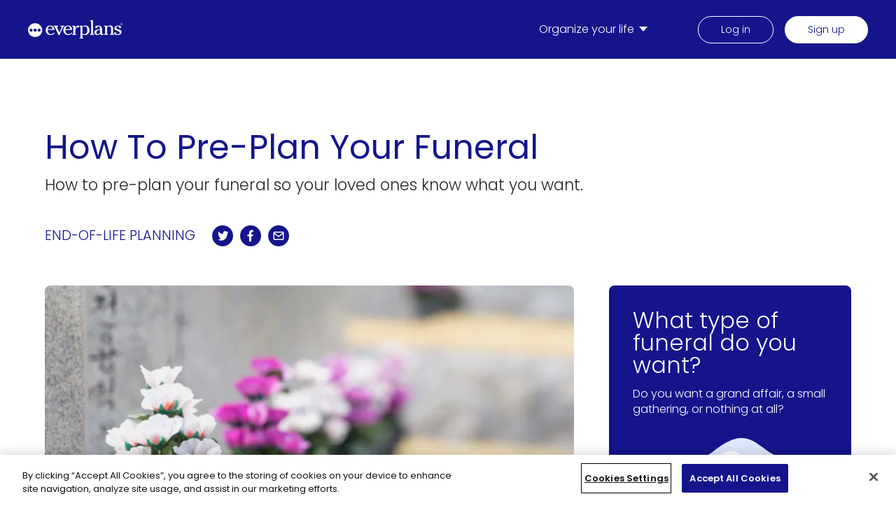

--- FILE ---
content_type: text/html; charset=UTF-8
request_url: https://www.everplans.com/articles/how-to-pre-plan-your-funeral
body_size: 21408
content:
<!DOCTYPE html><html lang="en"><head><meta charSet="utf-8"/><meta http-equiv="x-ua-compatible" content="ie=edge"/><meta name="viewport" content="width=device-width, initial-scale=1, shrink-to-fit=no"/><meta http-equiv="Content-Security-Policy-Report-Only" content="base-uri &#x27;self&#x27;; default-src &#x27;self&#x27;; script-src &#x27;self&#x27; www.googletagmanager.com www.google-analytics.com cdn.cookielaw.org &#x27;sha256-v1oYH69RcooFs6F5XhMTzHiWlftYwnuQHDxIz0suNeo=&#x27; &#x27;sha256-h+Uj6fQyEmRoIPXLuYmEXuvqMbNAZp0czXqbA5HIwPc=&#x27; &#x27;sha256-SeKlsZT4wx4ZF+mCc55MZLpfFwXh3voxMd+cWnI6X/c=&#x27; &#x27;sha256-LtRulGBV4VdoNh/X7cpi0jlEIvEIRefODWPqEWB0Ap8=&#x27;; style-src &#x27;self&#x27; &#x27;unsafe-inline&#x27; fonts.googleapis.com cdn.cookielaw.org; object-src &#x27;none&#x27;; form-action &#x27;self&#x27;; font-src &#x27;self&#x27; data: fonts.gstatic.com; connect-src &#x27;self&#x27; cdn.cookielaw.org www.google-analytics.com; img-src &#x27;self&#x27; data: www.google-analytics.com cdn.sanity.io cdn.cookielaw.org; report-uri https://everplans.report-uri.com/r/d/csp/reportOnly;"/><meta name="generator" content="Gatsby 4.25.8"/><meta data-react-helmet="true" name="description" content="How to pre-plan your funeral so your loved ones know what you want."/><meta data-react-helmet="true" property="og:title" content="How To Pre-Plan Your Funeral"/><meta data-react-helmet="true" property="og:description" content="How to pre-plan your funeral so your loved ones know what you want."/><meta data-react-helmet="true" property="og:type" content="website"/><meta data-react-helmet="true" name="twitter:card" content="summary"/><meta data-react-helmet="true" name="twitter:creator" content="Everplans"/><meta data-react-helmet="true" name="twitter:title" content="How To Pre-Plan Your Funeral"/><meta data-react-helmet="true" name="twitter:description" content="How to pre-plan your funeral so your loved ones know what you want."/><style data-href="/styles.58be282958a432ea7038.css" data-identity="gatsby-global-css">body,html{color:#14158b;font-family:poppins,sans-serif;font-size:1rem;font-weight:300;line-height:1.5;margin:0;padding:0}h1{color:primary;font-size:3.5rem;margin:0 0 40px}html h1,html h2,html h3,html h4,html h5,html h6{font-weight:400!important}blockquote,li,p{line-height:2rem}a{color:#14158b}img{height:auto;max-width:100%}strong{font-weight:500}.ReactModalPortal{position:relative;z-index:100}#press-media{padding:0}:root{--reach-skip-nav:1}[data-reach-skip-nav-link]{clip:rect(0 0 0 0);border:0;height:1px;margin:-1px;overflow:hidden;padding:0;position:absolute;width:1px}[data-reach-skip-nav-link]:focus{clip:auto;background:#fff;height:auto;left:10px;padding:1rem;position:fixed;top:10px;width:auto;z-index:1}.news-slide-container{--animationspeed:30s;--animationdelay:calc(var(--animationspeed)/2);align-items:center;display:flex;flex-direction:row;height:100px;overflow:hidden;position:relative}.news-slide-inner{align-items:center;animation-duration:var(--animationspeed);animation-iteration-count:infinite;animation-name:slidelogo;animation-timing-function:linear;display:flex;flex-shrink:0;justify-content:space-between;position:absolute;width:100%}@media only screen and (max-width:1000px){.news-slide-inner{justify-content:flex-start;width:auto}}@media only screen and (max-width:800px){.news-slide-inner{justify-content:flex-start;width:auto}}.news-slide-inner>li{margin:0 50px;min-width:150px;text-align:center}.news-slide-inner>li:last-child{margin-right:calc(10% - 50px)}@media only screen and (max-width:800px){.news-slide-inner>li:last-child{margin-right:50px}}@media only screen and (max-width:1000px){.news-slide-inner>li:last-child{margin-right:50px}.news-slide-inner>li{margin:0 35px}}@media only screen and (max-width:800px){.news-slide-inner>li{margin:0 35px}}.news-slide-inner.delay{animation-delay:var(--animationdelay);animation-name:slidelogo;transform:translateX(100%)}.news-slide-inner.first{--animationspeed:15s;animation-delay:0;animation-fill-mode:forwards;animation-iteration-count:1;animation-name:slidelogofirst}@keyframes slidelogo{0%{transform:translateX(100%)}to{transform:translateX(-100%)}}@keyframes slidelogofirst{0%{transform:translateX(0)}to{transform:translateX(-100%)}}@keyframes splide-loading{0%{transform:rotate(0)}to{transform:rotate(1turn)}}.splide__track--draggable{-webkit-touch-callout:none;-webkit-user-select:none;user-select:none}.splide__track--fade>.splide__list>.splide__slide{margin:0!important;opacity:0;z-index:0}.splide__track--fade>.splide__list>.splide__slide.is-active{opacity:1;z-index:1}.splide--rtl{direction:rtl}.splide__track--ttb>.splide__list{display:block}.splide__container{box-sizing:border-box;position:relative}.splide__list{backface-visibility:hidden;display:flex;height:100%;margin:0!important;padding:0!important}.splide.is-initialized:not(.is-active) .splide__list{display:block}.splide__pagination{align-items:center;display:flex;flex-wrap:wrap;justify-content:center;margin:0;pointer-events:none}.splide__pagination li{display:inline-block;line-height:1;list-style-type:none;margin:0;pointer-events:auto}.splide:not(.is-overflow) .splide__pagination{display:none}.splide__progress__bar{width:0}.splide{position:relative;visibility:hidden}.splide.is-initialized,.splide.is-rendered{visibility:visible}.splide__slide{backface-visibility:hidden;box-sizing:border-box;flex-shrink:0;list-style-type:none!important;margin:0;position:relative}.splide__slide img{vertical-align:bottom}.splide__spinner{animation:splide-loading 1s linear infinite;border:2px solid #999;border-left-color:transparent;border-radius:50%;bottom:0;contain:strict;display:inline-block;height:20px;left:0;margin:auto;position:absolute;right:0;top:0;width:20px}.splide__sr{clip:rect(0 0 0 0);border:0;height:1px;margin:-1px;overflow:hidden;padding:0;position:absolute;width:1px}.splide__toggle.is-active .splide__toggle__play,.splide__toggle__pause{display:none}.splide__toggle.is-active .splide__toggle__pause{display:inline}.splide__track{overflow:hidden;position:relative;z-index:0}.three-card-list{justify-content:space-between}@media only screen and (max-width:1100px){.three-card-list{justify-content:space-around}}.three-card-list-item{margin-bottom:0;width:calc(33.33333% - 40px)}@media only screen and (max-width:1100px){.three-card-list-item{justify-content:space-around;margin-bottom:40px;width:calc(50% - 40px)}}@media only screen and (max-width:1100px)and (max-width:800px){.three-card-list-item{max-width:400px;width:100%}.three-card-list-item:last-child{margin-bottom:0}}#topics .category-topic-display{margin-bottom:70px}#topics .category-topic-display:last-child{margin-bottom:90px}#home-simplifies-header{background-color:#edf2ff;padding:65px 0 40px;text-align:center}#home-simplifies-header h2{font-size:3rem;margin-bottom:0;margin-top:0}#home-simplifies-header p{font-size:1.5rem;margin-top:10px}#home-simplifies-list{background-color:#edf2ff}#home-simplifies-list ul{box-sizing:content-box;display:flex;flex-wrap:wrap;justify-content:center;margin:0 auto;max-width:1234px;padding:0 5%}@media only screen and (max-width:1000px){#home-simplifies-list ul{max-width:1000px}}@media only screen and (max-width:800px){#home-simplifies-list ul{max-width:800px}}#home-simplifies-list ul .container{margin:0;max-width:100%;padding:0}#home-simplifies-list ul li{text-align:center;width:20%}@media only screen and (max-width:1000px){#home-simplifies-list ul li{width:50%}}@media only screen and (max-width:800px){#home-simplifies-list ul li{margin-bottom:40px;width:100%}}#home-simplifies-list ul li .text-image-text{max-width:210px;padding:0 20px}@media only screen and (max-width:1000px){#home-simplifies-list ul li .text-image-text{max-width:280px}}#home-simplifies-list ul li .gatsby-image-wrapper{align-items:flex-end;display:flex;height:154px}#home-simplifies-list ul li .gatsby-image-wrapper>div{display:none!important}@media only screen and (max-width:1000px){#home-simplifies-list ul li .gatsby-image-wrapper{height:auto}#home-simplifies-list ul li .gatsby-image-wrapper>div{display:block!important}}#home-simplifies-list ul li .gatsby-image-wrapper img{height:auto;position:relative;width:100%}@media only screen and (max-width:1000px){#home-simplifies-list ul li .gatsby-image-wrapper img{position:absolute}}#home-simplifies-list ul li .text-image-container{justify-content:center}@media only screen and (max-width:1000px){#home-simplifies-list ul li:last-child{margin-top:40px}}@media only screen and (max-width:800px){#home-simplifies-list ul li:last-child{margin-bottom:0;margin-top:0}}#home-simplifies-bottom{background-color:#edf2ff;padding-bottom:75px;padding-top:40px;text-align:center}#home-simplifies-bottom p:first-child{margin-bottom:60px;margin-top:0}@media only screen and (max-width:1000px){#home-simplifies-bottom p:first-child{margin-top:60px}}#home-simplifies-bottom p:nth-child(2){padding-top:15px}#home-simplifies-bottom p:nth-child(2) a{color:#262626}#organize-header{padding:70px 0 45px;text-align:center}#organize-header h2{font-size:3rem;margin-bottom:0;margin-top:0}#organize-header p{font-size:1.5rem;margin:10px 0 0}#organize-list ul{display:flex;flex-wrap:wrap;justify-content:center;margin:0 auto;max-width:1190px}#organize-list ul li{text-align:center;width:33.3333333333%}@media only screen and (max-width:1000px){#organize-list ul li{width:50%}}@media only screen and (max-width:800px){#organize-list ul li{margin-bottom:40px;width:100%}}#organize-list ul li .text-image-container{justify-content:center}#organize-list ul li p{max-width:250px}@media only screen and (max-width:800px){#organize-list ul li:nth-child(3){margin-bottom:0}}#organize-list ul li:nth-child(3) p{max-width:300px}#organize-bottom{padding:10px 0 75px;text-align:center}#home-choose{background-color:#edf2ff;padding:110px 0;text-align:center}#home-choose h2{font-size:3rem;margin-bottom:0;margin-top:0}#home-choose p{margin:20px 0 30px}#home-choose a{margin-top:0}#home-news-block{background-color:#fff;padding:80px 0 70px}#home-news-block .container{display:none}#home-news-block .news-slide-container{margin-top:0}#benefits-list{background-color:#edf2ff}#benefits-list li{padding:100px 0}#benefits-list li:nth-child(2n){background-color:#fff}#benefits-list .text-image-container{justify-content:space-between}#benefits-list .text-image-container .text-image-image{padding-left:70px;width:400px}@media only screen and (max-width:1000px){#benefits-list .text-image-container .text-image-image{padding-left:0;width:100%}}#benefits-list .text-image-container .text-image-text{width:calc(100% - 610px)}@media only screen and (max-width:1000px){#benefits-list .text-image-container .text-image-text{width:100%}}#benefits-list .text-image-container .text-image-text h2{font-size:2.375rem;line-height:1.2;margin:0 0 20px;max-width:555px}@media only screen and (max-width:1000px){#benefits-list .text-image-container .text-image-text h2{margin:20px 0;max-width:100%}}#benefits-list .text-image-container .text-image-text p{margin:10px 0 0;max-width:555px}@media only screen and (max-width:1000px){#benefits-list .text-image-container .text-image-text p{max-width:100%}}#security-list{background-color:#edf2ff}#security-list li{padding:100px 0}#security-list li:nth-child(2n){background-color:#fff}#security-list .text-image-container{flex-direction:row;justify-content:space-between}@media only screen and (max-width:1000px){#security-list .text-image-container{flex-direction:column}}#security-list .text-image-container .text-image-image{padding-left:70px;width:400px}@media only screen and (max-width:1000px){#security-list .text-image-container .text-image-image{padding-left:0;width:100%}}#security-list .text-image-container .text-image-text{width:calc(100% - 610px)}@media only screen and (max-width:1000px){#security-list .text-image-container .text-image-text{width:100%}}#security-list .text-image-container .text-image-text h2{font-size:2.375rem;line-height:1.2;margin:0 0 20px;max-width:555px}@media only screen and (max-width:1000px){#security-list .text-image-container .text-image-text h2{margin:20px 0;max-width:100%}}#security-list .text-image-container .text-image-text p{margin:10px 0 0;max-width:555px}@media only screen and (max-width:1000px){#security-list .text-image-container .text-image-text p{max-width:100%}}#team-title{background-color:#edf2ff;padding:50px 0 30px}#team-title h2{font-size:3rem}#team-list{background-color:#edf2ff;padding-bottom:60px}#team-list ul{display:flex;flex-wrap:wrap;justify-content:center}#team-list ul li{margin-bottom:80px;text-align:center;width:33.3333333333%}#team-list ul li:first-child{align-items:flex-end;display:flex;flex-direction:column;margin-right:60px;width:calc(50% - 60px)}#team-list ul li:nth-child(2){align-items:flex-start;display:flex;flex-direction:column;margin-left:60px;width:calc(50% - 60px)}@media only screen and (max-width:1000px){#team-list ul li{width:50%}#team-list ul li:first-child{align-items:flex-end;display:block;flex-direction:column;margin-right:0;width:50%}#team-list ul li:nth-child(2){align-items:flex-start;display:block;flex-direction:column;margin-left:0;width:50%}}@media only screen and (max-width:800px){#team-list ul li{width:100%}#team-list ul li:first-child{align-items:flex-end;display:block;flex-direction:column;margin-right:0;width:100%}#team-list ul li:nth-child(2){align-items:flex-start;display:block;flex-direction:column;margin-left:0;width:100%}}#team-list ul li h3{font-size:1.5rem;margin:15px 0 0}#team-list ul li img{border:6px solid #fff;border-radius:50%;height:160px;width:160px}#quote-list{background-color:#edf2ff;padding:70px 0}#quote-list ul{box-sizing:content-box;display:flex;flex-wrap:wrap;justify-content:space-between;margin:0 auto;max-width:1234px;padding:0 5%}@media only screen and (max-width:1100px){#quote-list ul{justify-content:space-around}}@media only screen and (max-width:1000px){#quote-list ul{max-width:1000px}}@media only screen and (max-width:800px){#quote-list ul{max-width:800px}}#quote-list ul li{width:calc(33.33333% - 40px)}@media only screen and (max-width:1100px){#quote-list ul li{margin-bottom:40px;width:calc(50% - 40px)}}@media only screen and (max-width:800px){#quote-list ul li{max-width:400px;width:100%}#quote-list ul li:last-child{margin-bottom:0}}#where-to-buy-header-list{background-color:#edf2ff;padding:100px 0 70px}#where-to-buy-header-list h2{font-size:3rem;line-height:3rem;margin-top:0}#where-to-buy-header-list ul{box-sizing:content-box;display:flex;flex-wrap:wrap;justify-content:space-between;margin:0 auto;max-width:1234px;padding:0 5%}@media only screen and (max-width:1000px){#where-to-buy-header-list ul{max-width:1000px}}@media only screen and (max-width:800px){#where-to-buy-header-list ul{max-width:800px}}#where-to-buy-header-list ul .container{margin:0;max-width:100%;padding:0}#where-to-buy-header-list ul li:first-child{margin-right:40px}@media only screen and (max-width:800px){#where-to-buy-header-list ul li:first-child{margin-right:0}}#where-to-buy-header-list ul li:nth-child(2){max-width:400px}@media only screen and (max-width:800px){#where-to-buy-header-list ul li:nth-child(2){max-width:100%}}#where-to-buy-header-list ul li:nth-child(2) p{margin:0 0 10px}#buy-list-image-links{background-color:#edf2ff;padding-bottom:60px}@media only screen and (max-width:800px){#buy-list-image-links{padding-bottom:20px}}#buy-list-image-links ul{box-sizing:content-box;display:flex;flex-wrap:wrap;justify-content:space-between;margin:0 auto;max-width:1234px;padding:0 5%}@media only screen and (max-width:1000px){#buy-list-image-links ul{max-width:1000px}}@media only screen and (max-width:800px){#buy-list-image-links ul{max-width:800px}}#buy-list-image-links ul .container{margin:0;max-width:100%;padding:0}@media only screen and (max-width:1000px){#buy-list-image-links ul{justify-content:center}}@media only screen and (max-width:800px){#buy-list-image-links ul{justify-content:center}}#buy-list-image-links ul li{box-sizing:border-box;margin:0 0 40px;padding:0 20px;text-align:center;width:calc(25% - 20px)}@media only screen and (max-width:1000px){#buy-list-image-links ul li{width:calc(33.33333% - 20px)}}@media only screen and (max-width:800px){#buy-list-image-links ul li{margin-bottom:80px;width:100%}}#no-stone-unturned-header{padding:100px 0 60px}#no-stone-unturned-header h2{font-size:3rem;line-height:3rem;margin:0}#no-stone-unturned-list{padding-bottom:120px}@media only screen and (max-width:1000px){#no-stone-unturned-list{padding-bottom:60px}}@media only screen and (max-width:800px){#no-stone-unturned-list{padding-bottom:60px}}#no-stone-unturned-list>ul{box-sizing:content-box;display:flex;flex-wrap:wrap;justify-content:space-between;margin:0 auto;max-width:1234px;padding:0 5%}@media only screen and (max-width:1000px){#no-stone-unturned-list>ul{max-width:1000px}}@media only screen and (max-width:800px){#no-stone-unturned-list>ul{max-width:800px}}#no-stone-unturned-list>ul .container{margin:0;max-width:100%;padding:0}#no-stone-unturned-list>ul>li{list-style:none;width:calc(25% - 20px)}@media only screen and (max-width:1000px){#no-stone-unturned-list>ul>li{margin-bottom:60px;width:calc(50% - 20px)}}@media only screen and (max-width:800px){#no-stone-unturned-list>ul>li{margin-bottom:60px;width:100%}}#no-stone-unturned-list>ul>li .text-image-image{width:100%}#no-stone-unturned-list>ul>li .text-image-image .gatsby-image-wrapper{display:flex;height:154px;justify-content:center;width:100%}#no-stone-unturned-list>ul>li .text-image-image .gatsby-image-wrapper>div{display:none!important}#no-stone-unturned-list>ul>li .text-image-image .gatsby-image-wrapper img{height:100%;position:relative;width:auto}#no-stone-unturned-list>ul>li .text-image-container{flex-direction:column}#no-stone-unturned-list>ul>li .text-image-container h2{font-size:1.475rem;line-height:3rem;text-align:center}#no-stone-unturned-list>ul>li .text-image-container ul{padding:0 0 0 30px}#no-stone-unturned-list>ul>li .text-image-container ul li{list-style-type:disc;width:100%}#authors-header{background-color:#edf2ff;padding:100px 0 60px}#authors-header h2{font-size:3rem;line-height:3rem;margin:0}#authors-list{background-color:#edf2ff;padding-bottom:180px}@media only screen and (max-width:1000px){#authors-list{padding-bottom:100px}}@media only screen and (max-width:800px){#authors-list{padding-bottom:100px}}#authors-list>ul{box-sizing:content-box;display:flex;flex-wrap:wrap;justify-content:center;margin:0 auto;max-width:1234px;padding:0 5%}@media only screen and (max-width:1000px){#authors-list>ul{max-width:1000px}}@media only screen and (max-width:800px){#authors-list>ul{max-width:800px}}#authors-list>ul .container{margin:0;max-width:100%;padding:0}#authors-list>ul>li{background-color:#fff;border-radius:8px;margin-right:60px;width:calc(33.33333% - 40px)}#authors-list>ul>li:nth-child(3){margin-right:0}@media only screen and (max-width:1000px){#authors-list>ul>li{margin-bottom:40px;width:calc(50% - 40px)}#authors-list>ul>li:nth-child(2){margin-right:0}}@media only screen and (max-width:800px){#authors-list>ul>li{margin-bottom:40px;margin-right:0;width:100%}}#authors-list>ul>li .text-image-container{flex-direction:column;padding:30px;text-align:center}#authors-list>ul>li .text-image-container h2{font-size:1.5rem;line-height:1.5rem}#authors-list>ul>li .text-image-container .text-image-image{border:6px solid #14158b;border-radius:50%;height:146px;overflow:hidden;width:146px}#authors-list>ul>li .text-image-container .gatsby-image-wrapper [data-main-image]{transform:none;transition:none;will-change:unset}#articles-header{padding:100px 0 70px}#articles-header h2{font-size:3rem;line-height:3rem;margin:0}#article-list{padding:0 0 65px}#article-list ul{align-items:center;box-sizing:content-box;display:flex;flex-wrap:wrap;justify-content:space-between;margin:0 auto;max-width:1234px;padding:0 5%}@media only screen and (max-width:1000px){#article-list ul{max-width:1000px}}@media only screen and (max-width:800px){#article-list ul{max-width:800px}}#article-list ul .container{margin:0;max-width:100%;padding:0}#article-list ul li{list-style:none;margin-bottom:64px;width:calc(50% - 28px)}@media only screen and (max-width:1000px){#article-list ul li,#article-list ul li .article-teaser-main-image,#article-list ul li .article-teaser-main-image div{width:100%}}@media only screen and (max-width:800px){#article-list ul li,#article-list ul li .article-teaser-main-image,#article-list ul li .article-teaser-main-image div{width:100%}}#apfm-logos .container{align-items:center;display:flex;margin:80px auto 0}#apfm-logos .container>div{max-width:230px}#apfm-logos .container>div:first-child{align-items:center;border-right:thin solid;border-color:#14158b;display:flex;height:72px;margin-right:40px;padding-right:40px}#apfm-logos .container>div>div{display:none!important}#apfm-logos .container img{height:auto;max-width:100%;position:relative;width:100%}#apfm-hero .container>div{padding-top:40px}#apfm-hero .container>div .hero-copy-container{max-width:575px}@media only screen and (max-width:1000px){#apfm-hero .container>div .hero-copy-container{max-width:100%}}#apfm-simplifies-header{padding:0 0 40px;text-align:center}#apfm-simplifies-header h2{font-size:3rem;margin-bottom:0;margin-top:0}#apfm-simplifies-header p{font-size:1.5rem;margin-top:10px}#apfm-simplifies-list ul{box-sizing:content-box;display:flex;flex-wrap:wrap;justify-content:center;margin:0 auto;max-width:1234px;padding:0 5%}@media only screen and (max-width:1000px){#apfm-simplifies-list ul{max-width:1000px}}@media only screen and (max-width:800px){#apfm-simplifies-list ul{max-width:800px}}#apfm-simplifies-list ul .container{margin:0;max-width:100%;padding:0}#apfm-simplifies-list ul li{text-align:center;width:20%}@media only screen and (max-width:1000px){#apfm-simplifies-list ul li{width:50%}}@media only screen and (max-width:800px){#apfm-simplifies-list ul li{margin-bottom:40px;width:100%}}#apfm-simplifies-list ul li .text-image-text{max-width:210px;padding:0 20px}@media only screen and (max-width:1000px){#apfm-simplifies-list ul li .text-image-text{max-width:280px}}#apfm-simplifies-list ul li .gatsby-image-wrapper{align-items:flex-end;display:flex;height:154px}#apfm-simplifies-list ul li .gatsby-image-wrapper>div{display:none!important}@media only screen and (max-width:1000px){#apfm-simplifies-list ul li .gatsby-image-wrapper{height:auto}#apfm-simplifies-list ul li .gatsby-image-wrapper>div{display:block!important}}#apfm-simplifies-list ul li .gatsby-image-wrapper img{height:auto;position:relative;width:100%}@media only screen and (max-width:1000px){#apfm-simplifies-list ul li .gatsby-image-wrapper img{position:absolute}}#apfm-simplifies-list ul li .text-image-container{justify-content:center}@media only screen and (max-width:1000px){#apfm-simplifies-list ul li:last-child{margin-top:40px}}@media only screen and (max-width:800px){#apfm-simplifies-list ul li:last-child{margin-bottom:0;margin-top:0}}#apfm-simplifies-bottom{padding-bottom:75px;padding-top:40px;text-align:center}#apfm-simplifies-bottom p:first-child{margin-bottom:60px;margin-top:0}@media only screen and (max-width:1000px){#apfm-simplifies-bottom p:first-child{margin-top:60px}}#apfm-simplifies-bottom p:nth-child(2){padding-top:15px}#apfm-simplifies-bottom p:nth-child(2) a{color:#262626}#apfm-organize-header{background-color:#edf2ff;padding:70px 0 45px;text-align:center}#apfm-organize-header h2{font-size:3rem;margin-bottom:0;margin-top:0}#apfm-organize-header p{font-size:1.5rem;margin:10px 0 0}#apfm-organize-list{background-color:#edf2ff}#apfm-organize-list ul{display:flex;flex-wrap:wrap;justify-content:center;margin:0 auto;max-width:1190px}#apfm-organize-list ul li{text-align:center;width:33.3333333333%}@media only screen and (max-width:1000px){#apfm-organize-list ul li{width:50%}}@media only screen and (max-width:800px){#apfm-organize-list ul li{margin-bottom:40px;width:100%}}#apfm-organize-list ul li .text-image-container{justify-content:center}#apfm-organize-list ul li p{max-width:250px}@media only screen and (max-width:800px){#apfm-organize-list ul li:nth-child(3){margin-bottom:0}}#apfm-organize-list ul li:nth-child(3) p{max-width:300px}#apfm-organize-bottom{background-color:#edf2ff;padding:10px 0 75px;text-align:center}#apfm-choose{padding:110px 0;text-align:center}#apfm-choose h2{font-size:3rem;margin:0 auto;max-width:900px}#apfm-choose p{margin:20px auto 30px;max-width:900px}#apfm-choose a{margin-top:0}#apfm-news-block{background-color:#edf2ff;padding:80px 0 70px}#apfm-news-block .container{display:none}#apfm-news-block .news-slide-container{margin-top:0}#aplaceformom .ep-quiz-widget{background:#14158b;margin-bottom:127px}#aplaceformom .ep-quiz-widget .action-button,#aplaceformom .ep-quiz-widget .response-choice{font-weight:300!important;padding-left:32px;padding-right:32px}#aplaceformom .ep-quiz-widget .email-capture,#aplaceformom .ep-quiz-widget .quiz-prompt,#aplaceformom .ep-quiz-widget .quiz-question,#aplaceformom .ep-quiz-widget .quiz-results{border-radius:0;margin:0 auto;max-width:1234px;padding:34px 8%}@media(min-width:800px){#aplaceformom .ep-quiz-widget .email-capture,#aplaceformom .ep-quiz-widget .quiz-prompt,#aplaceformom .ep-quiz-widget .quiz-question,#aplaceformom .ep-quiz-widget .quiz-results{padding:44px 14%}#aplaceformom .ep-quiz-widget .email-capture,#aplaceformom .ep-quiz-widget .quiz-prompt,#aplaceformom .ep-quiz-widget .quiz-results{align-items:center;display:flex;flex-direction:row;justify-content:space-between}}#aplaceformom .ep-quiz-widget .email-capture .column-container .column-image,#aplaceformom .ep-quiz-widget .quiz-prompt .column-container .column-image,#aplaceformom .ep-quiz-widget .quiz-results .column-container .column-image{display:block}@media(min-width:800px){#aplaceformom .ep-quiz-widget .email-capture .column-container .column-image,#aplaceformom .ep-quiz-widget .quiz-prompt .column-container .column-image,#aplaceformom .ep-quiz-widget .quiz-results .column-container .column-image{display:none}}#aplaceformom .ep-quiz-widget .email-capture .row-image,#aplaceformom .ep-quiz-widget .quiz-prompt .row-image,#aplaceformom .ep-quiz-widget .quiz-results .row-image{display:none}@media(min-width:800px){#aplaceformom .ep-quiz-widget .email-capture .row-image,#aplaceformom .ep-quiz-widget .quiz-prompt .row-image,#aplaceformom .ep-quiz-widget .quiz-results .row-image{display:block;flex:1 1}}#aplaceformom .ep-quiz-widget .email-capture.post-subscription{padding-top:34px}@media(min-width:800px){#aplaceformom .ep-quiz-widget .email-capture.post-subscription{padding-top:0}}#aplaceformom .ep-quiz-widget .email-capture.post-subscription .column-container .subscription-message{font-weight:400}@media(min-width:800px){#aplaceformom .ep-quiz-widget .email-capture.post-subscription .column-container .subscription-message{margin-bottom:65px}#aplaceformom .ep-quiz-widget .email-capture.post-subscription .column-container .title{margin-top:108px}#aplaceformom .ep-quiz-widget .email-capture.post-subscription .row-image{margin-top:-2px;max-width:26%}#aplaceformom .ep-quiz-widget .email-capture .column-container{width:65%}}#aplaceformom .ep-quiz-widget .email-capture .column-container .additional-text{margin-bottom:59px}@media(min-width:800px){#aplaceformom .ep-quiz-widget .email-capture .column-container .additional-text{margin-bottom:25px;width:77%}#aplaceformom .ep-quiz-widget .email-capture .column-container .input-button-error-container{display:flex;flex-direction:column}}#aplaceformom .ep-quiz-widget .email-capture .column-container .input-button-error-container .error-message{color:#fff;font-size:.625rem}@media(min-width:800px){#aplaceformom .ep-quiz-widget .email-capture .column-container .input-button-error-container .input-button-container{align-items:center;display:flex}}#aplaceformom .ep-quiz-widget .email-capture .column-container .input-button-error-container .input-button-container .spinner-holder{height:unset}#aplaceformom .ep-quiz-widget .email-capture .column-container .input-button-error-container .input-button-container .spinner-holder .action-button{margin:0}@media(min-width:800px){#aplaceformom .ep-quiz-widget .email-capture .column-container .input-button-error-container .input-button-container .spinner-holder .action-button{width:max-content}}#aplaceformom .ep-quiz-widget .email-capture .column-container .input-button-error-container .input-button-container input{margin-bottom:59px;text-overflow:ellipsis}@media(min-width:800px){#aplaceformom .ep-quiz-widget .email-capture .column-container .input-button-error-container .input-button-container input{margin-bottom:0;margin-right:44px;padding:15px 34px;width:100%}}#aplaceformom .ep-quiz-widget .email-capture .column-container .offer-text{margin-bottom:28px}@media(min-width:800px){#aplaceformom .ep-quiz-widget .email-capture .column-container .offer-text{margin-bottom:17px}}#aplaceformom .ep-quiz-widget .email-capture .column-container .title{margin-bottom:34px}@media(min-width:800px){#aplaceformom .ep-quiz-widget .email-capture .column-container .title{font-size:1.25rem;font-weight:300;margin-bottom:18px}#aplaceformom .ep-quiz-widget .email-capture .row-image{margin:0;max-width:31%;min-width:201px}}#aplaceformom .ep-quiz-widget .heading,#aplaceformom .ep-quiz-widget .offer-text,#aplaceformom .ep-quiz-widget .question{font-weight:400}#aplaceformom .ep-quiz-widget .quiz-prompt .action-button{margin-top:unset}@media(min-width:800px){#aplaceformom .ep-quiz-widget .quiz-prompt .action-button{margin:0;max-width:-moz-fit-content;max-width:fit-content}#aplaceformom .ep-quiz-widget .quiz-prompt .column-container{width:44%}}#aplaceformom .ep-quiz-widget .quiz-prompt .column-container .column-image{margin-bottom:55px}#aplaceformom .ep-quiz-widget .quiz-prompt .column-container .heading{line-height:100%;margin-bottom:11px}@media(min-width:800px){#aplaceformom .ep-quiz-widget .quiz-prompt .column-container .heading{line-height:112%}}#aplaceformom .ep-quiz-widget .quiz-prompt .column-container .text{margin-bottom:45px;width:98%}@media(min-width:800px){#aplaceformom .ep-quiz-widget .quiz-prompt .column-container .text{line-height:150%;margin-bottom:30px}#aplaceformom .ep-quiz-widget .quiz-prompt .row-image{margin:unset;max-width:37%;min-width:318px}#aplaceformom .ep-quiz-widget .quiz-question .action-button{align-self:flex-end;line-height:150%;margin:0;width:-moz-fit-content;width:fit-content}}#aplaceformom .ep-quiz-widget .quiz-question .question{font-weight:400;margin-bottom:21px}@media(min-width:800px){#aplaceformom .ep-quiz-widget .quiz-question .question{font-size:2rem;line-height:106%;margin-bottom:30px;margin-right:-9px}}#aplaceformom .ep-quiz-widget .quiz-question .response-choices{min-height:178px}@media(min-width:800px){#aplaceformom .ep-quiz-widget .quiz-question .response-choices{display:flex;margin-bottom:13px;min-height:unset;z-index:100}}#aplaceformom .ep-quiz-widget .quiz-question .response-choices .response-choice{font-feature-settings:"pnum" on,"lnum" on;font-weight:400;margin-bottom:13px}#aplaceformom .ep-quiz-widget .quiz-question .response-choices .response-choice:last-child{margin-right:0}@media(min-width:800px){#aplaceformom .ep-quiz-widget .quiz-question .response-choices .response-choice{font-size:.875rem;margin-bottom:unset;margin-right:30px;text-align:center;width:unset}}#aplaceformom .ep-quiz-widget .quiz-question .title-progress-container{margin-bottom:14px}@media(min-width:800px){#aplaceformom .ep-quiz-widget .quiz-question .title-progress-container{margin-bottom:24px}#aplaceformom .ep-quiz-widget .quiz-question .title-progress-container .title{font-size:1.25rem;font-weight:300}}#aplaceformom .ep-quiz-widget .quiz-results{padding-bottom:18px}@media(min-width:800px){#aplaceformom .ep-quiz-widget .quiz-results{padding-bottom:44px}#aplaceformom .ep-quiz-widget .quiz-results .column-container{width:64%}}#aplaceformom .ep-quiz-widget .quiz-results .column-container .column-image{height:unset;margin-bottom:13px}#aplaceformom .ep-quiz-widget .quiz-results .column-container .button-error-link-container{display:flex}@media(min-width:800px){#aplaceformom .ep-quiz-widget .quiz-results .column-container .button-error-link-container{align-items:center;flex-flow:row wrap;max-width:357px}}#aplaceformom .ep-quiz-widget .quiz-results .column-container .button-error-link-container .action-button{margin-bottom:10px}@media(min-width:800px){#aplaceformom .ep-quiz-widget .quiz-results .column-container .button-error-link-container .action-button{margin-bottom:0;margin-right:44px;max-width:-moz-fit-content;max-width:fit-content}#aplaceformom .ep-quiz-widget .quiz-results .column-container .button-error-link-container .error{margin-bottom:0;margin-top:10px}}#aplaceformom .ep-quiz-widget .quiz-results .column-container .button-error-link-container .link{font-weight:400;text-decoration:underline}@media(min-width:800px){#aplaceformom .ep-quiz-widget .quiz-results .column-container .button-error-link-container .link{order:0}}#aplaceformom .ep-quiz-widget .quiz-results .column-container .heading{margin-bottom:20px}@media(min-width:800px){#aplaceformom .ep-quiz-widget .quiz-results .column-container .heading{margin-bottom:17px}}#aplaceformom .ep-quiz-widget .quiz-results .column-container .text{font-weight:300;margin-bottom:32px;width:95%}@media(min-width:800px){#aplaceformom .ep-quiz-widget .quiz-results .column-container .text{line-height:138%;margin-bottom:25px}#aplaceformom .ep-quiz-widget .quiz-results .column-container .title{font-size:1.25rem;font-weight:300;margin-bottom:23px}#aplaceformom .ep-quiz-widget .quiz-results .row-image{height:unset;margin:unset;max-width:22%;min-width:206px}}#anchors{padding:100px 0 80px}#anchors #___gatsby{display:flex;flex-wrap:wrap}#anchors #___gatsby a{align-items:center;background-color:#14158b;border:thin solid #fff;border-radius:1.5rem;color:#fff;display:flex;font-size:.875rem;font-weight:300!important;justify-content:center;line-height:1.5;margin-bottom:20px;margin-right:20px;max-width:200px;padding:.8rem 3rem;text-align:center;text-decoration:none}#benefits-news-block{background-color:#fff}#benefits-news-block .news-slide-container{margin-top:0}#funeral-pre-media-mentions{padding-bottom:110px;padding-top:110px}#funeral-pre-media-mentions h2{font-size:2.375rem;line-height:1.2;margin:20px 0 40px}label[for=mce-FNAME]{margin-top:0!important}</style><link rel="preconnect" href="https://cdn.sanity.io"/><style>.gatsby-image-wrapper{position:relative;overflow:hidden}.gatsby-image-wrapper picture.object-fit-polyfill{position:static!important}.gatsby-image-wrapper img{bottom:0;height:100%;left:0;margin:0;max-width:none;padding:0;position:absolute;right:0;top:0;width:100%;object-fit:cover}.gatsby-image-wrapper [data-main-image]{opacity:0;transform:translateZ(0);transition:opacity .25s linear;will-change:opacity}.gatsby-image-wrapper-constrained{display:inline-block;vertical-align:top}</style><noscript><style>.gatsby-image-wrapper noscript [data-main-image]{opacity:1!important}.gatsby-image-wrapper [data-placeholder-image]{opacity:0!important}</style></noscript><script type="module">const e="undefined"!=typeof HTMLImageElement&&"loading"in HTMLImageElement.prototype;e&&document.body.addEventListener("load",(function(e){const t=e.target;if(void 0===t.dataset.mainImage)return;if(void 0===t.dataset.gatsbyImageSsr)return;let a=null,n=t;for(;null===a&&n;)void 0!==n.parentNode.dataset.gatsbyImageWrapper&&(a=n.parentNode),n=n.parentNode;const o=a.querySelector("[data-placeholder-image]"),r=new Image;r.src=t.currentSrc,r.decode().catch((()=>{})).then((()=>{t.style.opacity=1,o&&(o.style.opacity=0,o.style.transition="opacity 500ms linear")}))}),!0);</script><title data-react-helmet="true">How To Pre-Plan Your Funeral | Everplans</title><link data-react-helmet="true" href="https://webapps.everplans.com/quizWidgetApp.css" rel="stylesheet"/><link rel="sitemap" type="application/xml" href="/sitemap/sitemap-index.xml"/><link rel="icon" href="/favicon-32x32.png?v=7133e6f7d4be699f511afebdeb54cd9a" type="image/png"/><link rel="manifest" href="/manifest.webmanifest" crossorigin="anonymous"/><link rel="apple-touch-icon" sizes="48x48" href="/icons/icon-48x48.png?v=7133e6f7d4be699f511afebdeb54cd9a"/><link rel="apple-touch-icon" sizes="72x72" href="/icons/icon-72x72.png?v=7133e6f7d4be699f511afebdeb54cd9a"/><link rel="apple-touch-icon" sizes="96x96" href="/icons/icon-96x96.png?v=7133e6f7d4be699f511afebdeb54cd9a"/><link rel="apple-touch-icon" sizes="144x144" href="/icons/icon-144x144.png?v=7133e6f7d4be699f511afebdeb54cd9a"/><link rel="apple-touch-icon" sizes="192x192" href="/icons/icon-192x192.png?v=7133e6f7d4be699f511afebdeb54cd9a"/><link rel="apple-touch-icon" sizes="256x256" href="/icons/icon-256x256.png?v=7133e6f7d4be699f511afebdeb54cd9a"/><link rel="apple-touch-icon" sizes="384x384" href="/icons/icon-384x384.png?v=7133e6f7d4be699f511afebdeb54cd9a"/><link rel="apple-touch-icon" sizes="512x512" href="/icons/icon-512x512.png?v=7133e6f7d4be699f511afebdeb54cd9a"/><script>(function(w,d,s,l,i){w[l]=w[l]||[];w[l].push({'gtm.start': new Date().getTime(),event:'gtm.js'});var f=d.getElementsByTagName(s)[0], j=d.createElement(s),dl=l!='dataLayer'?'&l='+l:'';j.async=true;j.src= 'https://www.googletagmanager.com/gtm.js?id='+i+dl+'';f.parentNode.insertBefore(j,f); })(window,document,'script','dataLayer', 'GTM-PSV3SJ3');</script></head><body><script>(function() { try {
  var mode = localStorage.getItem('theme-ui-color-mode');
  if (!mode) return
  document.documentElement.classList.add('theme-ui-' + mode);
} catch (e) {} })();</script><noscript><iframe src="https://www.googletagmanager.com/ns.html?id=GTM-PSV3SJ3" height="0" width="0" style="display: none; visibility: hidden" aria-hidden="true"></iframe></noscript><div id="___gatsby"><style data-emotion="css-global 10apoe8">html{--theme-ui-colors-background:#fff;--theme-ui-colors-primary:#14158B;--theme-ui-colors-primaryDark:#5B5DFA;--theme-ui-colors-gray:#8e8d8f;--theme-ui-colors-textGray:#262626;--theme-ui-colors-grayBG:#EDF2FF;color:var(--theme-ui-colors-text);background-color:var(--theme-ui-colors-background);}</style><style data-emotion="css-global 0"></style><div style="outline:none" tabindex="-1" id="gatsby-focus-wrapper"><a href="#reach-skip-nav" data-reach-skip-link="" data-reach-skip-nav-link="">Skip to content</a><style data-emotion="css 1kpbu8f">.css-1kpbu8f{background-color:var(--theme-ui-colors-primary);padding:0px 5%;position:fixed;box-sizing:border-box;width:100%;z-index:99;top:0;}@media screen and (min-width: 800px){.css-1kpbu8f{padding:0px 2.5rem;}}</style><header class="css-1kpbu8f"><style data-emotion="css wqxsld">.css-wqxsld{padding:44px 0px 15px 0px;display:-webkit-box;display:-webkit-flex;display:-ms-flexbox;display:flex;-webkit-box-flex-wrap:wrap;-webkit-flex-wrap:wrap;-ms-flex-wrap:wrap;flex-wrap:wrap;-webkit-align-items:center;-webkit-box-align:center;-ms-flex-align:center;align-items:center;-webkit-box-pack:center;-ms-flex-pack:center;-webkit-justify-content:center;justify-content:center;}@media screen and (min-width: 800px){.css-wqxsld{padding:20px 0px;}}</style><div class="css-wqxsld"><style data-emotion="css 18s9qzf">.css-18s9qzf{width:136px;display:-webkit-box;display:-webkit-flex;display:-ms-flexbox;display:flex;}</style><a class="css-18s9qzf" href="/"><img src="/static/bbdde7762827524287324646984ea5f5/Everplans-Logo-White.svg" alt="Everplans Logo"/></a><style data-emotion="css 1eslbq2">.css-1eslbq2{display:-webkit-box;display:-webkit-flex;display:-ms-flexbox;display:flex;-webkit-flex-direction:column;-ms-flex-direction:column;flex-direction:column;-webkit-box-pack:space-around;-ms-flex-pack:space-around;-webkit-justify-content:space-around;justify-content:space-around;width:30px;height:20px;background:transparent;border:none;cursor:pointer;padding:0;z-index:auto;-webkit-transition:all 0.3s linear;transition:all 0.3s linear;left:5%;top:48px;position:absolute;transform-origin:1px;}@media screen and (min-width: 800px){.css-1eslbq2{display:none;left:auto;top:auto;position:auto;}}@media screen and (min-width: 1000px){.css-1eslbq2{display:none;}}</style><div aria-label="menu" class="css-1eslbq2"><style data-emotion="css fj8fzr">.css-fj8fzr{width:100%;height:2px;background:#ffffff;border-radius:10px;-webkit-transition:all 0.3s linear;transition:all 0.3s linear;position:relative;transform-origin:1px;-webkit-transform:rotate(0);-moz-transform:rotate(0);-ms-transform:rotate(0);transform:rotate(0);}@media screen and (min-width: 800px){.css-fj8fzr{-webkit-transform:rotate(0);-moz-transform:rotate(0);-ms-transform:rotate(0);transform:rotate(0);}}@media screen and (min-width: 1000px){.css-fj8fzr{-webkit-transform:none;-moz-transform:none;-ms-transform:none;transform:none;}}</style><div class="css-fj8fzr"></div><style data-emotion="css it999w">.css-it999w{width:100%;height:2px;background:#ffffff;border-radius:10px;-webkit-transition:all 0.3s linear;transition:all 0.3s linear;position:relative;transform-origin:1px;opacity:1;-webkit-transform:translateX(0);-moz-transform:translateX(0);-ms-transform:translateX(0);transform:translateX(0);}@media screen and (min-width: 800px){.css-it999w{opacity:1;-webkit-transform:translateX(0);-moz-transform:translateX(0);-ms-transform:translateX(0);transform:translateX(0);}}@media screen and (min-width: 1000px){.css-it999w{opacity:auto;-webkit-transform:none;-moz-transform:none;-ms-transform:none;transform:none;}}</style><div class="css-it999w"></div><div class="css-fj8fzr"></div></div><style data-emotion="css 1aqalj7">.css-1aqalj7{width:calc(100% - 106px);display:none;}@media screen and (min-width: 800px){.css-1aqalj7{width:calc(100% - 136px);display:block;}}@media screen and (min-width: 1000px){.css-1aqalj7{display:block;}}</style><div class="css-1aqalj7"><nav aria-label="Everplans"><style data-emotion="css 3syu5u">.css-3syu5u{display:-webkit-box;display:-webkit-flex;display:-ms-flexbox;display:flex;-webkit-box-pack:end;-ms-flex-pack:end;-webkit-justify-content:flex-end;justify-content:flex-end;-webkit-align-items:center;-webkit-box-align:center;-ms-flex-align:center;align-items:center;margin:0px;padding:0px;}.css-3syu5u li{list-style:none;line-height:1.5;}</style><ul role="menubar" aria-label="Everplans" class="css-3syu5u"><style data-emotion="css 8lffg7">.css-8lffg7{font-size:1rem;margin-right:0rem;}@media screen and (min-width: 800px){.css-8lffg7{margin-right:4rem;}}</style><li class="menuitem css-8lffg7" role="none"><style data-emotion="css vuoo4j">.css-vuoo4j{color:#ffffff;-webkit-text-decoration:none;text-decoration:none;-webkit-align-items:center;-webkit-box-align:center;-ms-flex-align:center;align-items:center;cursor:pointer;height:100%;padding:10px 20px 10px 0px;display:none;}@media screen and (min-width: 800px){.css-vuoo4j{display:-webkit-box;display:-webkit-flex;display:-ms-flexbox;display:flex;}}.css-vuoo4j >div{display:none;}@media screen and (min-width: 800px){.css-vuoo4j >div{display:none;}}</style><a href="#" role="menuitem" aria-haspopup="true" aria-expanded="false" class="css-vuoo4j"><style data-emotion="css 1typ0ov">.css-1typ0ov{display:none;}@media screen and (min-width: 800px){.css-1typ0ov{display:-webkit-box;display:-webkit-flex;display:-ms-flexbox;display:flex;}}</style><span class="css-1typ0ov">Organize your life</span><style data-emotion="css 1o6v36k">.css-1o6v36k{position:relative;padding-left:7px;bottom:4px;display:none;}@media screen and (min-width: 800px){.css-1o6v36k{display:block;}}.css-1o6v36k:before{content:'';width:0;height:0;border-left:6px solid transparent;border-right:6px solid transparent;border-top:7px solid #ffffff;position:absolute;}</style><span class="css-1o6v36k"></span><style data-emotion="css y0tzkx">.css-y0tzkx{display:none;width:100%;height:auto;min-height:100vh;cursor:initial;position:fixed;right:0;top:0px;margin:0px;z-index:5;bottom:0;overflow-y:hidden;overflow-x:hidden;padding-top:0px;}@media screen and (min-width: 800px){.css-y0tzkx{display:none;width:500px;height:405px;min-height:auto;position:absolute;right:100px;top:55px;margin:0px 2.5rem;padding-top:20px;}}</style><div class="css-y0tzkx"><style data-emotion="css 1xllppk">.css-1xllppk{width:100%;height:auto;min-height:100vh;display:block;background-color:white;border-radius:0px;border:1px solid;border-width:0px;border-color:var(--theme-ui-colors-primary);padding:44px 0px;box-sizing:border-box;-webkit-box-pack:justify;-webkit-justify-content:space-between;justify-content:space-between;}@media screen and (min-width: 800px){.css-1xllppk{height:100%;min-height:auto;display:-webkit-box;display:-webkit-flex;display:-ms-flexbox;display:flex;border-radius:24px;border-width:1px;padding:35px 55px;}}.css-1xllppk:before{content:'';width:0;height:0;border-left:6px solid transparent;border-right:6px solid transparent;border-bottom:7px solid #ffffff;position:absolute;top:15px;left:275px;display:none;}@media screen and (min-width: 800px){.css-1xllppk:before{display:block;}}</style><div class="css-1xllppk"><style data-emotion="css 1qzajra">.css-1qzajra{display:block;width:100%;text-align:center;}@media screen and (min-width: 800px){.css-1qzajra{display:none;}}</style><div class="css-1qzajra"><style data-emotion="css 4net1p">.css-4net1p img{width:136px;}</style><a class="css-4net1p" href="/"><img src="/static/fa44f5455c2d91884dfea3f75693e245/evp-logo-dark.svg" alt="Everplans Logo"/></a></div><style data-emotion="css 1hjya8w">.css-1hjya8w{width:100%;height:100%;margin-top:10px;padding-top:30px;border-top:1px solid;border-color:var(--theme-ui-colors-primary);}@media screen and (min-width: 800px){.css-1hjya8w{width:100%);height:calc(100% - 20px);margin-top:0px;padding-top:0px;border-top:0px solid;}}@media screen and (min-width: 1000px){.css-1hjya8w{padding-top:0px;}}</style><div class="sub-menu-container css-1hjya8w"><style data-emotion="css p8cf0q">.css-p8cf0q{width:calc(100%);display:-webkit-box;display:-webkit-flex;display:-ms-flexbox;display:flex;-webkit-flex-direction:column;-ms-flex-direction:column;flex-direction:column;-webkit-box-flex-wrap:wrap;-webkit-flex-wrap:wrap;-ms-flex-wrap:wrap;flex-wrap:wrap;height:100%;}</style><div class="css-p8cf0q"><style data-emotion="css 4gqcwg">.css-4gqcwg{width:100%;}@media screen and (min-width: 800px){.css-4gqcwg{width:calc(50% - 20px);}}.css-4gqcwg:nth-child(1){margin-bottom:0px;}@media screen and (min-width: 800px){.css-4gqcwg:nth-child(1){margin-bottom:20px;}}.css-4gqcwg:nth-child(2){margin-bottom:0px;}@media screen and (min-width: 800px){.css-4gqcwg:nth-child(2){margin-bottom:0px;}}.css-4gqcwg:nth-child(3){margin-bottom:0px;margin-left:0px;}@media screen and (min-width: 800px){.css-4gqcwg:nth-child(3){margin-bottom:20px;margin-left:40px;}}.css-4gqcwg:nth-child(4){margin-left:0px;}@media screen and (min-width: 800px){.css-4gqcwg:nth-child(4){margin-left:40px;}}</style><div class="css-4gqcwg"><style data-emotion="css 1v7unf3">.css-1v7unf3{font-weight:500!important;font-size:1.4rem;margin-bottom:0px;margin-top:0px;color:var(--theme-ui-colors-primary);position:relative;cursor:pointer;padding:10px 25px;display:-webkit-box;display:-webkit-flex;display:-ms-flexbox;display:flex;-webkit-align-items:center;-webkit-box-align:center;-ms-flex-align:center;align-items:center;-webkit-box-pack:justify;-webkit-justify-content:space-between;justify-content:space-between;}@media screen and (min-width: 800px){.css-1v7unf3{font-size:1.125rem;margin-bottom:3px;cursor:default;padding:0px;}}.css-1v7unf3:after{border-style:solid;border-width:2px 2px 0 0;content:'';height:0.45em;left:0.15em;position:relative;top:-0.15em;-webkit-transform:rotate(45deg);-moz-transform:rotate(45deg);-ms-transform:rotate(45deg);transform:rotate(45deg);vertical-align:top;width:0.45em;display:inline-block;}@media screen and (min-width: 800px){.css-1v7unf3:after{display:none;}}</style><h2 class="css-1v7unf3">Home Life</h2><style data-emotion="css s1ol0w">.css-s1ol0w{display:none;padding:20px 25px 10px 25px;background-color:var(--theme-ui-colors-primary);margin:0px 0px 20px 0px;}@media screen and (min-width: 800px){.css-s1ol0w{display:block;padding:0px;background-color:transparent;margin:0px;}}</style><ul role="menu" aria-label="Home Life" aria-expanded="false" aria-haspopup="false" class="css-s1ol0w"><style data-emotion="css f5q92i">.css-f5q92i{list-style:none;margin-bottom:10px;}@media screen and (min-width: 800px){.css-f5q92i{margin-bottom:0px;}}</style><li role="none" class="css-f5q92i"><style data-emotion="css 1pg563i">.css-1pg563i{font-size:1.4rem;display:block;font-weight:300;color:#ffffff;text-decoration-thickness:1px;-webkit-text-decoration:none;text-decoration:none;margin-bottom:10px;}@media screen and (min-width: 800px){.css-1pg563i{font-size:0.875rem;color:var(--theme-ui-colors-primary);margin-bottom:0px;}}.css-1pg563i:hover{-webkit-text-decoration:underline;text-decoration:underline;}.css-1pg563i:last-child{margin-bottom:0px;}</style><a role="menuitem" class="css-1pg563i" href="/health-organization">Health Organization</a></li><li role="none" class="css-f5q92i"><a role="menuitem" class="css-1pg563i" href="/money-organization">Money Organization</a></li><li role="none" class="css-f5q92i"><a role="menuitem" class="css-1pg563i" href="/family-organization">Family Organization</a></li><li role="none" class="css-f5q92i"><a role="menuitem" class="css-1pg563i" href="/personal-organization">Personal Organization</a></li><li role="none" class="css-f5q92i"><a role="menuitem" class="css-1pg563i" href="/pets">Pets</a></li></ul></div><div class="css-4gqcwg"><h2 class="css-1v7unf3">Digital Organization</h2><ul role="menu" aria-label="Digital Organization" aria-haspopup="false" class="css-s1ol0w"><li role="none" class="css-f5q92i"><a role="menuitem" class="css-1pg563i" href="/digital-estate">Digital Estate</a></li><li role="none" class="css-f5q92i"><a role="menuitem" class="css-1pg563i" href="/online-accounts">Online Accounts</a></li><li role="none" class="css-f5q92i"><a role="menuitem" class="css-1pg563i" href="/digital-documents">Digital Documents</a></li><li role="none" class="css-f5q92i"><a role="menuitem" class="css-1pg563i" href="/everplans-blueprint">The Everplans Blueprint</a></li></ul></div><div class="css-4gqcwg"><h2 class="css-1v7unf3">Estate Planning</h2><ul role="menu" aria-label="Estate Planning" aria-haspopup="false" class="css-s1ol0w"><li role="none" class="css-f5q92i"><a role="menuitem" class="css-1pg563i" href="/wills">Wills</a></li><li role="none" class="css-f5q92i"><a role="menuitem" class="css-1pg563i" href="/important-documents">Important Documents</a></li><li role="none" class="css-f5q92i"><a role="menuitem" class="css-1pg563i" href="/life-insurance">Life Insurance</a></li><li role="none" class="css-f5q92i"><a role="menuitem" class="css-1pg563i" href="/advance-directive">Advance Directive</a></li><li role="none" class="css-f5q92i"><a role="menuitem" class="css-1pg563i" href="/trusts">Trusts</a></li></ul></div><div class="css-4gqcwg"><h2 class="css-1v7unf3">End-Of-Life Planning</h2><ul role="menu" aria-label="End-Of-Life Planning" aria-haspopup="false" class="css-s1ol0w"><li role="none" class="css-f5q92i"><a role="menuitem" class="css-1pg563i" href="/funeral-planning">Funeral Planning</a></li><li role="none" class="css-f5q92i"><a role="menuitem" class="css-1pg563i" href="/settling-an-estate">Settling an Estate</a></li><li role="none" class="css-f5q92i"><a role="menuitem" class="css-1pg563i" href="/funeral-etiquette">Funeral Etiquette</a></li><li role="none" class="css-f5q92i"><a role="menuitem" class="css-1pg563i" href="/grief-support-and-loss">Grief Support &amp; Loss</a></li></ul></div><style data-emotion="css 13sguty">.css-13sguty{font-weight:500!important;font-size:1.4rem;display:inline-block;padding:0px 25px;margin-top:15px;}@media screen and (min-width: 800px){.css-13sguty{font-size:1.75rem;display:none;}}</style><a class="css-13sguty" href="/topics">View All</a></div><style data-emotion="css 1farfz7">.css-1farfz7{font-weight:500!important;font-size:0.875rem;-webkit-text-decoration:none;text-decoration:none;border-color:var(--theme-ui-colors-primary);display:none;border-bottom:2px solid;}@media screen and (min-width: 800px){.css-1farfz7{display:inline;}}</style><a class="css-1farfz7" href="/topics">View All</a><style data-emotion="css 1y2oojm">.css-1y2oojm{font-size:1rem;border-radius:1.5rem;color:var(--theme-ui-colors-primary);background-color:white;padding:0.7rem 2.5rem;-webkit-text-decoration:none;text-decoration:none;cursor:pointer;border:thin solid;border-color:var(--theme-ui-colors-primary);display:none;line-height:1.5rem;font-weight:300!important;margin:35px 25px 20px 25px;text-align:center;}@media screen and (min-width: 800px){.css-1y2oojm{display:none;}}.css-1y2oojm:hover{background-color:var(--theme-ui-colors-primaryDark);color:white;}</style><a href="https://webapps.everplans.com/#/auth/sign_in" class="css-1y2oojm">Log in</a><style data-emotion="css 1d4igdx">.css-1d4igdx{font-size:1rem;border-radius:1.5rem;color:white;background-color:var(--theme-ui-colors-primary);-webkit-text-decoration:none;text-decoration:none;border:thin solid white;cursor:pointer;line-height:1.5rem;display:none;padding:0.7rem 2.5rem;font-weight:300!important;margin:0px 25px;text-align:center;}@media screen and (min-width: 800px){.css-1d4igdx{display:none;}}.css-1d4igdx:hover{background-color:var(--theme-ui-colors-primaryDark);}</style><a role="menuitem" href="https://webapps.everplans.com/#/auth/sign-up" class="css-1d4igdx">Sign up</a></div></div></div></a></li><style data-emotion="css l5xv05">.css-l5xv05{position:relative;}</style><li class="menuitem css-l5xv05" role="none"><style data-emotion="css 1dse8ab">.css-1dse8ab{color:#ffffff;-webkit-text-decoration:none;text-decoration:none;display:inline-block;font-size:0.875rem;border-radius:1.5rem;background-color:var(--theme-ui-colors-primary);padding:.2rem 1.1rem;border:thin solid white;}@media screen and (min-width: 800px){.css-1dse8ab{padding:.5rem 2rem;}}.css-1dse8ab:hover{background-color:var(--theme-ui-colors-primaryDark);}</style><a href="https://webapps.everplans.com/#/auth/sign_in" class="css-1dse8ab">Log in</a></li><style data-emotion="css wfjvaw">.css-wfjvaw{position:relative;margin-left:1rem;}</style><li class="menuitem css-wfjvaw" role="none"><style data-emotion="css 1y9ysv7">.css-1y9ysv7{-webkit-text-decoration:none;text-decoration:none;display:inline-block;font-size:0.875rem;border-radius:1.5rem;color:var(--theme-ui-colors-primary);background-color:white;padding:.2rem 1.1rem;border:thin solid white;}@media screen and (min-width: 800px){.css-1y9ysv7{padding:.5rem 2rem;}}.css-1y9ysv7:hover{background-color:var(--theme-ui-colors-primaryDark);color:white;}</style><a role="menuitem" href="https://webapps.everplans.com/#/auth/sign-up" class="css-1y9ysv7">Sign up</a></li></ul></nav></div></div></header><div id="reach-skip-nav" data-reach-skip-nav-content=""></div><style data-emotion="css lkxzp2">.css-lkxzp2{padding-top:84px;}</style><main class="css-lkxzp2"><style data-emotion="css lkj53i">.css-lkj53i{max-width:800px;padding:0px 5%;margin:0 auto;box-sizing:content-box;}@media screen and (min-width: 800px){.css-lkj53i{max-width:1000px;padding:0px 5%;}}@media screen and (min-width: 1000px){.css-lkj53i{max-width:1234px;padding:0px 5%;}}.css-lkj53i .container{max-width:100%;padding:0px;margin:0;}</style><div class="container css-lkj53i"><style data-emotion="css l5e8u8">.css-l5e8u8{margin:50px 0px;}@media screen and (min-width: 800px){.css-l5e8u8{margin:50px 0px;}}@media screen and (min-width: 1000px){.css-l5e8u8{margin:100px 0px;}}</style><div class="css-l5e8u8"><style data-emotion="css 1l5yn2h">.css-1l5yn2h{font-size:2.75rem;margin:0px 0px 10px 0px;line-height:2.875rem;}@media screen and (min-width: 800px){.css-1l5yn2h{font-size:3rem;line-height:3.4rem;}}</style><h1 id="article-title" class="css-1l5yn2h">How To Pre-Plan Your Funeral</h1><style data-emotion="css 11nlqze">.css-11nlqze{margin:0px;color:var(--theme-ui-colors-textGray);font-size:1.4rem;line-height:2.1rem;}.css-11nlqze a{color:var(--theme-ui-colors-textGray);}.css-11nlqze p{margin:0px;font-size:1.4rem;line-height:2.1rem;}</style><div class="css-11nlqze"><p>How to pre-plan your funeral so your loved ones know what you want.</p></div><style data-emotion="css 1bl4ykd">.css-1bl4ykd{display:-webkit-box;display:-webkit-flex;display:-ms-flexbox;display:flex;margin:25px 0px 0px 0px;-webkit-align-items:center;-webkit-box-align:center;-ms-flex-align:center;align-items:center;}</style><div class="article-category-social css-1bl4ykd"><style data-emotion="css 1xctps0">.css-1xctps0{color:var(--theme-ui-colors-primary);font-size:1.125rem;-webkit-text-decoration:none;text-decoration:none;text-transform:uppercase;max-width:calc(100% - 150px);}@media screen and (min-width: 800px){.css-1xctps0{font-size:1.2rem;}}</style><div class="article-category css-1xctps0">End-Of-Life Planning</div><style data-emotion="css ytfxxs">.css-ytfxxs{margin-left:1.5rem;width:150px;display:-webkit-box;display:-webkit-flex;display:-ms-flexbox;display:flex;padding:0px;}.css-ytfxxs li{list-style:none;width:30px;height:30px;}.css-ytfxxs li:nth-child(2){margin:0px 10px;}.css-ytfxxs li a:hover img{-webkit-filter:brightness(0) saturate(100%) invert(35%) sepia(42%) saturate(6218%) hue-rotate(231deg) brightness(102%) contrast(96%);filter:brightness(0) saturate(100%) invert(35%) sepia(42%) saturate(6218%) hue-rotate(231deg) brightness(102%) contrast(96%);}</style><ul class="article-share-icons css-ytfxxs"><li><a href="https://twitter.com/share?text=How To Pre-Plan Your Funeral&amp;url=https://www.everplans.com/articles/how-to-pre-plan-your-funeral" aria-labelledby="article-title article-share-twitter" target="_block"><img alt="twitter icon" src="/static/7625fc2f5e4334b8cb2571f8ca20efd2/Twitter-Subtract2.svg"/><title id="article-share-twitter">Share on Twitter</title></a></li><li><a href="https://www.facebook.com/share.php?u=https://www.everplans.com/articles/how-to-pre-plan-your-funeral" aria-labelledby="article-title article-share-facebook" target="_block"><img alt="facebook icon" src="/static/f8d4f9a32df6040c4316a521b443afa3/Facebook-Subtract2.svg"/><title id="article-share-facebook">Share on Facebook</title></a></li><li><a href="mailto:?subject=How To Pre-Plan Your Funeral&amp;body=Check out this article https://www.everplans.com/articles/how-to-pre-plan-your-funeral" target="_block" aria-labelledby="article-title article-share-email"><img alt="email icon" src="/static/b0f63586a98101817434b7dc265431bd/Email-Subtract2.svg"/><title id="article-share-email">Share by Email</title></a></li></ul></div><style data-emotion="css 2jsat5">.css-2jsat5{display:-webkit-box;display:-webkit-flex;display:-ms-flexbox;display:flex;-webkit-box-pack:justify;-webkit-justify-content:space-between;justify-content:space-between;margin-top:40px;-webkit-box-flex-wrap:wrap;-webkit-flex-wrap:wrap;-ms-flex-wrap:wrap;flex-wrap:wrap;}</style><div class="css-2jsat5"><style data-emotion="css 15r6t9y">.css-15r6t9y{width:100%;}@media screen and (min-width: 800px){.css-15r6t9y{width:100%;}}@media screen and (min-width: 1000px){.css-15r6t9y{width:calc(70% - 50px);}}</style><div class="css-15r6t9y"><div class="article-full-main-image"><style data-emotion="css 1m0yun8">.css-1m0yun8{border-radius:8px;-webkit-filter:brightness(95%);filter:brightness(95%);}</style><div data-gatsby-image-wrapper="" class="gatsby-image-wrapper gatsby-image-wrapper-constrained css-1m0yun8"><div style="max-width:1500px;display:block"><img alt="" role="presentation" aria-hidden="true" src="data:image/svg+xml;charset=utf-8,%3Csvg height=&#x27;1000&#x27; width=&#x27;1500&#x27; xmlns=&#x27;http://www.w3.org/2000/svg&#x27; version=&#x27;1.1&#x27;%3E%3C/svg%3E" style="max-width:100%;display:block;position:static"/></div><div aria-hidden="true" data-placeholder-image="" style="opacity:1;transition:opacity 500ms linear;background-color:#c0b9ba;position:absolute;top:0;left:0;bottom:0;right:0"></div><img data-gatsby-image-ssr="" data-main-image="" style="opacity:0" sizes="(min-width: 750px) 750px, 100vw" decoding="async" loading="lazy" data-src="https://cdn.sanity.io/images/zzw4zduo/production/469c5722ad3761e86f90badce74ed16167981734-750x500.jpg?w=750&amp;h=500&amp;auto=format" data-srcset="https://cdn.sanity.io/images/zzw4zduo/production/469c5722ad3761e86f90badce74ed16167981734-750x500.jpg?rect=0,1,750,499&amp;w=320&amp;h=213&amp;auto=format 320w,https://cdn.sanity.io/images/zzw4zduo/production/469c5722ad3761e86f90badce74ed16167981734-750x500.jpg?w=654&amp;h=436&amp;auto=format 654w,https://cdn.sanity.io/images/zzw4zduo/production/469c5722ad3761e86f90badce74ed16167981734-750x500.jpg?w=750&amp;h=500&amp;auto=format 750w" alt=""/><noscript><img data-gatsby-image-ssr="" data-main-image="" style="opacity:0" sizes="(min-width: 750px) 750px, 100vw" decoding="async" loading="lazy" src="https://cdn.sanity.io/images/zzw4zduo/production/469c5722ad3761e86f90badce74ed16167981734-750x500.jpg?w=750&amp;h=500&amp;auto=format" srcSet="https://cdn.sanity.io/images/zzw4zduo/production/469c5722ad3761e86f90badce74ed16167981734-750x500.jpg?rect=0,1,750,499&amp;w=320&amp;h=213&amp;auto=format 320w,https://cdn.sanity.io/images/zzw4zduo/production/469c5722ad3761e86f90badce74ed16167981734-750x500.jpg?w=654&amp;h=436&amp;auto=format 654w,https://cdn.sanity.io/images/zzw4zduo/production/469c5722ad3761e86f90badce74ed16167981734-750x500.jpg?w=750&amp;h=500&amp;auto=format 750w" alt=""/></noscript><script type="module">const t="undefined"!=typeof HTMLImageElement&&"loading"in HTMLImageElement.prototype;if(t){const t=document.querySelectorAll("img[data-main-image]");for(let e of t){e.dataset.src&&(e.setAttribute("src",e.dataset.src),e.removeAttribute("data-src")),e.dataset.srcset&&(e.setAttribute("srcset",e.dataset.srcset),e.removeAttribute("data-srcset"));const t=e.parentNode.querySelectorAll("source[data-srcset]");for(let e of t)e.setAttribute("srcset",e.dataset.srcset),e.removeAttribute("data-srcset");e.complete&&(e.style.opacity=1,e.parentNode.parentNode.querySelector("[data-placeholder-image]").style.opacity=0)}}</script></div></div><style data-emotion="css 1hrpdow">.css-1hrpdow{margin:35px 0px 0px 0px;font-size:1.2rem;color:var(--theme-ui-colors-textGray);}.css-1hrpdow h1,.css-1hrpdow h2,.css-1hrpdow h3,.css-1hrpdow h4,.css-1hrpdow h5,.css-1hrpdow h6{color:var(--theme-ui-colors-primary);margin:2rem 0px .7rem 0px;}.css-1hrpdow a{color:var(--theme-ui-colors-textGray);}.css-1hrpdow p{line-height:2rem;margin:.7rem 0rem;}.css-1hrpdow ul{margin:0rem;}.css-1hrpdow li{line-height:2.2rem;}.css-1hrpdow .gatsby-image-wrapper{margin:2.5rem 0rem;display:inline-block;max-width:100%;border-radius:8px;}.css-1hrpdow .gatsby-image-wrapper >div{max-width:100%!important;}.css-1hrpdow .ep-quiz-widget{width:100%!important;position:relative!important;top:0px!important;margin-top:20px!important;margin-bottom:20px!important;}.css-1hrpdow #inLineAdLink{display:-webkit-box;display:-webkit-flex;display:-ms-flexbox;display:flex;-webkit-box-pack:center;-ms-flex-pack:center;-webkit-justify-content:center;justify-content:center;width:100%;margin-top:40px;padding:0px 0px 8px 0px;box-sizing:border-box;}@media screen and (min-width: 800px){.css-1hrpdow #inLineAdLink{padding:0px 4.5% 8px 4.5%;}}@media screen and (min-width: 1000px){.css-1hrpdow #inLineAdLink{padding:0px 4.5% 8px 4.5%;}}.css-1hrpdow #inLineAdLink a{max-width:400px;}@media screen and (min-width: 800px){.css-1hrpdow #inLineAdLink a{max-width:1120px;}}@media screen and (min-width: 1000px){.css-1hrpdow #inLineAdLink a{max-width:1120px;}}.css-1hrpdow #inLineAdLink a img#desktopInLineAdImg{display:none;}@media screen and (min-width: 800px){.css-1hrpdow #inLineAdLink a img#desktopInLineAdImg{display:-webkit-box;display:-webkit-flex;display:-ms-flexbox;display:flex;}}@media screen and (min-width: 1000px){.css-1hrpdow #inLineAdLink a img#desktopInLineAdImg{display:-webkit-box;display:-webkit-flex;display:-ms-flexbox;display:flex;}}.css-1hrpdow #inLineAdLink a img#mobileInLineAdImg{display:-webkit-box;display:-webkit-flex;display:-ms-flexbox;display:flex;}@media screen and (min-width: 800px){.css-1hrpdow #inLineAdLink a img#mobileInLineAdImg{display:none;}}@media screen and (min-width: 1000px){.css-1hrpdow #inLineAdLink a img#mobileInLineAdImg{display:none;}}</style><div id="article-full-body" class="css-1hrpdow"><p><a target="_blank" href="/tools-and-resources/checklist-pre-planning-your-funeral-or-memorial-service" aria-label="">Pre-planning your funeral</a> arrangements can take some of the logistical and financial stresses off of your family after your death, and ensure that you get the kind of funeral you want. That said, don’t feel pressured to plan it down to the last detail. While some people have no problem planning their own funeral, it’s understandable if you find it too difficult or overwhelming. However, you can still let your family know a few aspects to make it much smoother for everyone involved.</p><h2>The Biggest Decision You Should Make: Burial, Cremation Or Donation?</h2><p>First and foremost: Let your family and loved ones know if you want to be buried or cremated. Tell someone your definitive answer to avoid any unnecessary stress during an already emotional time. If you don’t have a preference, let them know that too.</p><p>If you choose burial, you&#x27;ll need to purchase a burial plot or a spot in a mausoleum at a cemetery. If you choose cremation, you can decide what you want done with the cremated remains, including burial, scattering, or giving them to friends and family members to be stored in an urn. [<strong>Learn More</strong>: <a target="_blank" href="/articles/how-to-decide-what-you-want-done-with-your-ashes" aria-label="">Decide What You Want Done With Your Ashes</a>]</p><p>To learn more about body donation, check out this article: <a target="_blank" href="/articles/how-to-donate-your-body-to-science" aria-label="">How To Donate Your Body To Science</a></p><p><strong>To document your own funeral wishes <a target="_blank" href="https://webapps.everplans.com/#/auth/sign-up" rel="noreferrer noopener" aria-label="">start your Everplan here</a>.</strong></p><h3>Pre-Planning: Finding A Funeral Director</h3><p>Engage the services of a funeral home and work with their funeral director to plan your burial or cremation and funeral or memorial service. The funeral director can also help you purchase any goods and services you’ll need for the burial, cremation, funeral, or memorial service.</p><p>If you’re planning a funeral followed by burial, you will typically work with a funeral director at a funeral home. They will help you with all the arrangements, including working with a cemetery to purchase a plot and orchestrate the burial.</p><p>If you are planning a funeral followed by cremation, you will typically work with a funeral director at a funeral home. They will help you connect with a crematory to arrange the cremation.</p><p>If you are planning a direct cremation followed by a memorial service or ash scattering, you can most likely work directly with the crematory.</p><h3>How Are You Paying For It?</h3><p>When making pre-arrangements, it’s common to pre-pay for some or all of the products and services you’re organizing. There are a number of ways to pay for pre-arrangements, and some may meet your needs better than others. [<strong>Learn More</strong>: <a target="_blank" href="/articles/the-proper-way-to-pre-purchase-goods-and-services-from-a-funeral-home" aria-label="">Pre-purchasing Goods And Services From A Funeral Home</a> and <a target="_blank" href="/articles/how-to-pre-pay-for-funeral-arrangements-with-funeral-insurance" aria-label="">Pre-paying With Funeral Insurance</a>]</p><h2>Cemetery Arrangements</h2><p>You can work with a funeral home to find a cemetery or approach a cemetery directly and have a funeral direction coordinate the arrangements [<strong>Learn More</strong>: <a target="_blank" href="/articles/pre-planning-how-to-choose-a-cemetery" aria-label="">How To Choose A Cemetery</a>]. Here are a few things you need to consider:</p><ul><li><span style="text-decoration:underline">Find a cemetery</span>: Location, religion, and environment are the big factors to consider when choosing a cemetery, as is vacancy (not just for the immediate burial, but for future family members as well).</li><li><span style="text-decoration:underline">Decide if you want multiple plots</span>: Are you buying plots for the future as well? If you are, you’ll want to find plots or mausoleum spaces that are together.</li><li><span style="text-decoration:underline">Visit the cemetery</span>: Take a look at the grounds: are they well maintained? Inspect the plot you’re buying: is it what you had in mind? Take this opportunity to ask any questions you might have before you sign the paperwork. Someone else can visit the cemetery on your behalf if you cannot visit yourself.</li></ul><h3>A Quick Guide To Cremation and Burial Products</h3><p><span style="text-decoration:underline">Casket</span>: Caskets come in a variety of styles and prices, and the selection of a casket is a personal choice. You can purchase a casket from the funeral home or from an online retailer.</p><p><span style="text-decoration:underline">Burial Vault/Grave Liner</span>: The cemetery will likely require a burial vault or grave liner, which prevents the grave from collapsing by supporting the weight of the earth above a casket. The funeral home may have a limited selection of vaults and liners, so be aware that you may not have much of a choice for this product.</p><p><span style="text-decoration:underline">Urn</span>: Cremation urns come in a variety of styles and prices, and the selection of an urn is a personal choice.</p><p><span style="text-decoration:underline">Cremation Casket</span>: The selection of a cremation casket is a personal choice. You may purchase a casket for the funeral service that is then used for the cremation, though the casket should be made without metal since metal can&#x27;t be cremated. If you don’t want to buy a casket but you want to use one for the funeral service, you may rent one from the funeral home for the funeral service and use an alternative container for the cremation.</p><p><strong>Tip</strong>: Save all receipts for all funeral-related purchases. These expenses may be deductible on future tax returns.</p><h3>Before We Go Any Further… Have You Made Any Arrangements Already?</h3><p>It may seem strange to ask at this point, but have you made any previous arrangements? You’d probably remember. However, has someone already made these purchases on your behalf? Sometimes family members have plots set aside. Ask around to make sure. If someone did you the kindness of purchasing a plot share those details with your loved ones to avoid confusion and unnecessary expenses.</p><h2>What Type of Service Do You Want?</h2><p>Funerals, graveside services, and memorial services are the most common types, though you can also have a funeral service in your own home.</p><p>There are also other events you may want, like wakes, viewings, and visitations. These are sometimes held before the service, and gatherings or receptions are often held after the service. Other things to consider:</p><ul><li>Choosing a location for the service</li><li>Deciding who you would like to serve as pallbearers</li><li>Selecting readings and songs you&#x27;d like to have performed at the service</li></ul><h3>Personalize Your Funeral or Memorial Service</h3><p>You may consider identifying desired participants, readings, and even decorations if you wish. Other things to consider:</p><p><span style="text-decoration:underline">Choose a location</span>: Funerals are typically held at funeral homes, religious places of worship, chapels at cemeteries, or at gravesites.</p><p><span style="text-decoration:underline">Choose an officiant</span>: If you’ll be having the service at a religious place of worship, the religious leader there will likely lead the service. Otherwise, anyone you choose can lead the service.</p><p><span style="text-decoration:underline">Choose participants</span>: There are many ways for friends and family to participate in a funeral or memorial service. Identify who you’d like to serve as pallbearers and deliver eulogies and other readings. Participants may also sing songs, play music, or offer other tributes.</p><p><span style="text-decoration:underline">Make a list of guests to invite</span>: If there are specific people you would like to have invited to the service, write down their names and contact information so that the person managing the service will be sure to invite them.</p><p><span style="text-decoration:underline">Design other elements of your funeral or memorial service</span>: Let your family know how you’d like the service to look and feel. Choose flowers, music, and other personal touches.</p><p><strong><a target="_blank" href="https://webapps.everplans.com/#/auth/sign-up" rel="noreferrer noopener" aria-label="">Create your own Everplan now to document all your funeral wishes (and so much more)</a>.</strong></p></div><style data-emotion="css 6ec54">.css-6ec54{text-transform:uppercase;font-size:1rem;font-family:poppins,sans-serif;margin-top:2rem;}</style><div class="article-author css-6ec54">WRITTEN BY <!-- -->Everplans Team</div><style data-emotion="css ha535a">.css-ha535a{margin-top:2.625rem;}</style><div class="css-ha535a"><style data-emotion="css 19wr89u">.css-19wr89u{font-family:poppins,sans-serif;font-size:1.5rem;}</style><div class="css-19wr89u">Topics</div><style data-emotion="css 1sezd66">.css-1sezd66{display:-webkit-box;display:-webkit-flex;display:-ms-flexbox;display:flex;-webkit-box-flex-wrap:wrap;-webkit-flex-wrap:wrap;-ms-flex-wrap:wrap;flex-wrap:wrap;padding:0rem;margin-bottom:0px;}</style><ul class="css-1sezd66"><style data-emotion="css vfsftv">.css-vfsftv{list-style:none;margin-right:0.75rem;margin-bottom:0.75rem;}</style><li class="css-vfsftv"><style data-emotion="css 1xs9qn2">.css-1xs9qn2{font-size:0.875rem;border-radius:1.5rem;color:var(--theme-ui-colors-primary);background-color:white;padding:0.7rem 2.5rem;-webkit-text-decoration:none;text-decoration:none;cursor:pointer;border:thin solid;border-color:var(--theme-ui-colors-primary);display:inline-block;line-height:1.5rem;font-weight:300!important;}.css-1xs9qn2:hover{background-color:var(--theme-ui-colors-primaryDark);color:white;}</style><a class="css-1xs9qn2" href="/funeral-planning">Funeral Planning</a></li></ul></div></div><style data-emotion="css 1dl43h7">.css-1dl43h7{width:100%;height:100%;display:inline-block;position:relative;top:0px;margin-top:40px;margin-bottom:15px;}@media screen and (min-width: 800px){.css-1dl43h7{width:100%;position:-webkit-sticky;position:sticky;top:0px;margin-top:40px;}}@media screen and (min-width: 1000px){.css-1dl43h7{width:30%;top:124px;margin-top:0px;}}.css-1dl43h7 h1{font-size:2em;}</style><div class="ep-quiz-widget css-1dl43h7"></div></div></div></div><div><div class="container css-lkj53i"><style data-emotion="css 19idxf5">.css-19idxf5{padding:0px 0px 80px 0px;margin-top:30px;}</style><div class="css-19idxf5"><style data-emotion="css p3gvnt">.css-p3gvnt{font-size:3rem;margin-bottom:35px;line-height:3.4rem;}</style><div class="css-p3gvnt">Related Content</div><style data-emotion="css wjbp43">.css-wjbp43{padding:0px;display:-webkit-box;display:-webkit-flex;display:-ms-flexbox;display:flex;-webkit-box-flex-wrap:wrap;-webkit-flex-wrap:wrap;-ms-flex-wrap:wrap;flex-wrap:wrap;-webkit-box-pack:justify;-webkit-justify-content:space-between;justify-content:space-between;-webkit-align-items:center;-webkit-box-align:center;-ms-flex-align:center;align-items:center;}</style><ul class="css-wjbp43"><style data-emotion="css 1t1i9w7">.css-1t1i9w7{list-style:none;width:100%;margin-bottom:64px;}@media screen and (min-width: 800px){.css-1t1i9w7{width:100%;}}@media screen and (min-width: 1000px){.css-1t1i9w7{width:calc(50% - 28px);}}</style><li class="css-1t1i9w7"><style data-emotion="css u0wdlc">.css-u0wdlc{-webkit-text-decoration:none;text-decoration:none;}.css-u0wdlc:hover{opacity:.7;}</style><a aria-label="How To Express Sympathy: What To Say And What Not to Say" class="css-u0wdlc" href="/articles/how-to-express-sympathy-what-to-say-and-what-not-to-say"><style data-emotion="css 7kna1e">.css-7kna1e{display:-webkit-box;display:-webkit-flex;display:-ms-flexbox;display:flex;-webkit-flex-direction:column;-ms-flex-direction:column;flex-direction:column;-webkit-box-flex-wrap:wrap;-webkit-flex-wrap:wrap;-ms-flex-wrap:wrap;flex-wrap:wrap;border-radius:8px;}@media screen and (min-width: 800px){.css-7kna1e{-webkit-flex-direction:row;-ms-flex-direction:row;flex-direction:row;}}</style><div class="css-7kna1e"><style data-emotion="css 1sjj85v">.css-1sjj85v{width:100%;display:-webkit-box;display:-webkit-flex;display:-ms-flexbox;display:flex;-webkit-align-items:center;-webkit-box-align:center;-ms-flex-align:center;align-items:center;}@media screen and (min-width: 800px){.css-1sjj85v{width:100%;}}@media screen and (min-width: 1000px){.css-1sjj85v{width:256px;}}</style><div class="css-1sjj85v"><div class="article-teaser-main-image"><style data-emotion="css xqsi8i">.css-xqsi8i{border-radius:8px;height:197px;-webkit-filter:brightness(95%);filter:brightness(95%);}</style><div data-gatsby-image-wrapper="" class="gatsby-image-wrapper gatsby-image-wrapper-constrained css-xqsi8i"><div style="max-width:1024px;display:block"><img alt="" role="presentation" aria-hidden="true" src="data:image/svg+xml;charset=utf-8,%3Csvg height=&#x27;669&#x27; width=&#x27;1024&#x27; xmlns=&#x27;http://www.w3.org/2000/svg&#x27; version=&#x27;1.1&#x27;%3E%3C/svg%3E" style="max-width:100%;display:block;position:static"/></div><div aria-hidden="true" data-placeholder-image="" style="opacity:1;transition:opacity 500ms linear;background-color:#bcb2a7;position:absolute;top:0;left:0;bottom:0;right:0"></div><img data-gatsby-image-ssr="" data-main-image="" style="opacity:0" sizes="(min-width: 750px) 750px, 100vw" decoding="async" loading="lazy" data-src="https://cdn.sanity.io/images/zzw4zduo/production/1869e6636fbb29709fa0f959ca95f2c8fdea0e14-750x490.jpg?w=750&amp;h=490&amp;auto=format" data-srcset="https://cdn.sanity.io/images/zzw4zduo/production/1869e6636fbb29709fa0f959ca95f2c8fdea0e14-750x490.jpg?w=320&amp;h=209&amp;auto=format 320w,https://cdn.sanity.io/images/zzw4zduo/production/1869e6636fbb29709fa0f959ca95f2c8fdea0e14-750x490.jpg?w=654&amp;h=427&amp;auto=format 654w,https://cdn.sanity.io/images/zzw4zduo/production/1869e6636fbb29709fa0f959ca95f2c8fdea0e14-750x490.jpg?w=750&amp;h=490&amp;auto=format 750w" alt=""/><noscript><img data-gatsby-image-ssr="" data-main-image="" style="opacity:0" sizes="(min-width: 750px) 750px, 100vw" decoding="async" loading="lazy" src="https://cdn.sanity.io/images/zzw4zduo/production/1869e6636fbb29709fa0f959ca95f2c8fdea0e14-750x490.jpg?w=750&amp;h=490&amp;auto=format" srcSet="https://cdn.sanity.io/images/zzw4zduo/production/1869e6636fbb29709fa0f959ca95f2c8fdea0e14-750x490.jpg?w=320&amp;h=209&amp;auto=format 320w,https://cdn.sanity.io/images/zzw4zduo/production/1869e6636fbb29709fa0f959ca95f2c8fdea0e14-750x490.jpg?w=654&amp;h=427&amp;auto=format 654w,https://cdn.sanity.io/images/zzw4zduo/production/1869e6636fbb29709fa0f959ca95f2c8fdea0e14-750x490.jpg?w=750&amp;h=490&amp;auto=format 750w" alt=""/></noscript><script type="module">const t="undefined"!=typeof HTMLImageElement&&"loading"in HTMLImageElement.prototype;if(t){const t=document.querySelectorAll("img[data-main-image]");for(let e of t){e.dataset.src&&(e.setAttribute("src",e.dataset.src),e.removeAttribute("data-src")),e.dataset.srcset&&(e.setAttribute("srcset",e.dataset.srcset),e.removeAttribute("data-srcset"));const t=e.parentNode.querySelectorAll("source[data-srcset]");for(let e of t)e.setAttribute("srcset",e.dataset.srcset),e.removeAttribute("data-srcset");e.complete&&(e.style.opacity=1,e.parentNode.parentNode.querySelector("[data-placeholder-image]").style.opacity=0)}}</script></div></div></div><style data-emotion="css sqxuvg">.css-sqxuvg{width:100%;padding:0px;margin-top:20px;box-sizing:border-box;display:-webkit-box;display:-webkit-flex;display:-ms-flexbox;display:flex;-webkit-flex-direction:column;-ms-flex-direction:column;flex-direction:column;-webkit-box-pack:center;-ms-flex-pack:center;-webkit-justify-content:center;justify-content:center;}@media screen and (min-width: 800px){.css-sqxuvg{width:100%;padding:0px;margin-top:20px;}}@media screen and (min-width: 1000px){.css-sqxuvg{width:calc(100% - 256px);padding:0px 0px 0px 30px;margin-top:0px;}}</style><div class="css-sqxuvg"><style data-emotion="css mzzdc0">.css-mzzdc0{font-size:1.5rem;line-height:1.625rem;}</style><div class="css-mzzdc0">How To Express Sympathy: What To Say And What...</div><style data-emotion="css 1xq4icr">.css-1xq4icr{font-size:1rem;margin:1rem 0rem;color:var(--theme-ui-colors-textGray);line-height:1.3rem;}</style><div class="css-1xq4icr">We’ve compiled a list of things to say—and things to avoid saying—when...</div><style data-emotion="css oei1pq">.css-oei1pq{-webkit-text-decoration:none;text-decoration:none;border-color:var(--theme-ui-colors-primary);display:-webkit-box;display:-webkit-flex;display:-ms-flexbox;display:flex;-webkit-align-items:center;-webkit-box-align:center;-ms-flex-align:center;align-items:center;}</style><div class="css-oei1pq"><style data-emotion="css 1caetzd">.css-1caetzd{-webkit-text-decoration:underline;text-decoration:underline;line-height:1.5;}</style><div class="css-1caetzd">Read more</div></div></div></div></a></li><li class="css-1t1i9w7"><a aria-label="A Quick Overview Of Proper Funeral Etiquette" class="css-u0wdlc" href="/articles/a-quick-overview-of-proper-funeral-etiquette"><div class="css-7kna1e"><div class="css-1sjj85v"><div class="article-teaser-main-image"><div data-gatsby-image-wrapper="" class="gatsby-image-wrapper gatsby-image-wrapper-constrained css-xqsi8i"><div style="max-width:1024px;display:block"><img alt="" role="presentation" aria-hidden="true" src="data:image/svg+xml;charset=utf-8,%3Csvg height=&#x27;683&#x27; width=&#x27;1024&#x27; xmlns=&#x27;http://www.w3.org/2000/svg&#x27; version=&#x27;1.1&#x27;%3E%3C/svg%3E" style="max-width:100%;display:block;position:static"/></div><div aria-hidden="true" data-placeholder-image="" style="opacity:1;transition:opacity 500ms linear;background-color:#e2ded5;position:absolute;top:0;left:0;bottom:0;right:0"></div><img data-gatsby-image-ssr="" data-main-image="" style="opacity:0" sizes="(min-width: 1024px) 1024px, 100vw" decoding="async" loading="lazy" data-src="https://cdn.sanity.io/images/zzw4zduo/production/d17eb2b4f61fad3db20a60d5d77b8c9a2b6df94f-4938x3292.jpg?rect=1,0,4936,3292&amp;w=1024&amp;h=683&amp;auto=format" data-srcset="https://cdn.sanity.io/images/zzw4zduo/production/d17eb2b4f61fad3db20a60d5d77b8c9a2b6df94f-4938x3292.jpg?rect=0,3,4938,3287&amp;w=320&amp;h=213&amp;auto=format 320w,https://cdn.sanity.io/images/zzw4zduo/production/d17eb2b4f61fad3db20a60d5d77b8c9a2b6df94f-4938x3292.jpg?w=654&amp;h=436&amp;auto=format 654w,https://cdn.sanity.io/images/zzw4zduo/production/d17eb2b4f61fad3db20a60d5d77b8c9a2b6df94f-4938x3292.jpg?w=768&amp;h=512&amp;auto=format 768w,https://cdn.sanity.io/images/zzw4zduo/production/d17eb2b4f61fad3db20a60d5d77b8c9a2b6df94f-4938x3292.jpg?rect=1,0,4936,3292&amp;w=1024&amp;h=683&amp;auto=format 1024w,https://cdn.sanity.io/images/zzw4zduo/production/d17eb2b4f61fad3db20a60d5d77b8c9a2b6df94f-4938x3292.jpg?rect=1,0,4936,3292&amp;w=1366&amp;h=911&amp;auto=format 1366w,https://cdn.sanity.io/images/zzw4zduo/production/d17eb2b4f61fad3db20a60d5d77b8c9a2b6df94f-4938x3292.jpg?rect=1,0,4936,3292&amp;w=1600&amp;h=1067&amp;auto=format 1600w,https://cdn.sanity.io/images/zzw4zduo/production/d17eb2b4f61fad3db20a60d5d77b8c9a2b6df94f-4938x3292.jpg?rect=2,0,4934,3292&amp;w=1920&amp;h=1281&amp;auto=format 1920w,https://cdn.sanity.io/images/zzw4zduo/production/d17eb2b4f61fad3db20a60d5d77b8c9a2b6df94f-4938x3292.jpg?rect=1,0,4936,3292&amp;w=2048&amp;h=1366&amp;auto=format 2048w,https://cdn.sanity.io/images/zzw4zduo/production/d17eb2b4f61fad3db20a60d5d77b8c9a2b6df94f-4938x3292.jpg?rect=2,0,4934,3292&amp;w=2560&amp;h=1708&amp;auto=format 2560w,https://cdn.sanity.io/images/zzw4zduo/production/d17eb2b4f61fad3db20a60d5d77b8c9a2b6df94f-4938x3292.jpg?rect=1,0,4937,3292&amp;w=3440&amp;h=2294&amp;auto=format 3440w,https://cdn.sanity.io/images/zzw4zduo/production/d17eb2b4f61fad3db20a60d5d77b8c9a2b6df94f-4938x3292.jpg?rect=1,0,4936,3292&amp;w=3840&amp;h=2561&amp;auto=format 3840w,https://cdn.sanity.io/images/zzw4zduo/production/d17eb2b4f61fad3db20a60d5d77b8c9a2b6df94f-4938x3292.jpg?rect=1,0,4936,3292&amp;w=4096&amp;h=2732&amp;auto=format 4096w" alt=""/><noscript><img data-gatsby-image-ssr="" data-main-image="" style="opacity:0" sizes="(min-width: 1024px) 1024px, 100vw" decoding="async" loading="lazy" src="https://cdn.sanity.io/images/zzw4zduo/production/d17eb2b4f61fad3db20a60d5d77b8c9a2b6df94f-4938x3292.jpg?rect=1,0,4936,3292&amp;w=1024&amp;h=683&amp;auto=format" srcSet="https://cdn.sanity.io/images/zzw4zduo/production/d17eb2b4f61fad3db20a60d5d77b8c9a2b6df94f-4938x3292.jpg?rect=0,3,4938,3287&amp;w=320&amp;h=213&amp;auto=format 320w,https://cdn.sanity.io/images/zzw4zduo/production/d17eb2b4f61fad3db20a60d5d77b8c9a2b6df94f-4938x3292.jpg?w=654&amp;h=436&amp;auto=format 654w,https://cdn.sanity.io/images/zzw4zduo/production/d17eb2b4f61fad3db20a60d5d77b8c9a2b6df94f-4938x3292.jpg?w=768&amp;h=512&amp;auto=format 768w,https://cdn.sanity.io/images/zzw4zduo/production/d17eb2b4f61fad3db20a60d5d77b8c9a2b6df94f-4938x3292.jpg?rect=1,0,4936,3292&amp;w=1024&amp;h=683&amp;auto=format 1024w,https://cdn.sanity.io/images/zzw4zduo/production/d17eb2b4f61fad3db20a60d5d77b8c9a2b6df94f-4938x3292.jpg?rect=1,0,4936,3292&amp;w=1366&amp;h=911&amp;auto=format 1366w,https://cdn.sanity.io/images/zzw4zduo/production/d17eb2b4f61fad3db20a60d5d77b8c9a2b6df94f-4938x3292.jpg?rect=1,0,4936,3292&amp;w=1600&amp;h=1067&amp;auto=format 1600w,https://cdn.sanity.io/images/zzw4zduo/production/d17eb2b4f61fad3db20a60d5d77b8c9a2b6df94f-4938x3292.jpg?rect=2,0,4934,3292&amp;w=1920&amp;h=1281&amp;auto=format 1920w,https://cdn.sanity.io/images/zzw4zduo/production/d17eb2b4f61fad3db20a60d5d77b8c9a2b6df94f-4938x3292.jpg?rect=1,0,4936,3292&amp;w=2048&amp;h=1366&amp;auto=format 2048w,https://cdn.sanity.io/images/zzw4zduo/production/d17eb2b4f61fad3db20a60d5d77b8c9a2b6df94f-4938x3292.jpg?rect=2,0,4934,3292&amp;w=2560&amp;h=1708&amp;auto=format 2560w,https://cdn.sanity.io/images/zzw4zduo/production/d17eb2b4f61fad3db20a60d5d77b8c9a2b6df94f-4938x3292.jpg?rect=1,0,4937,3292&amp;w=3440&amp;h=2294&amp;auto=format 3440w,https://cdn.sanity.io/images/zzw4zduo/production/d17eb2b4f61fad3db20a60d5d77b8c9a2b6df94f-4938x3292.jpg?rect=1,0,4936,3292&amp;w=3840&amp;h=2561&amp;auto=format 3840w,https://cdn.sanity.io/images/zzw4zduo/production/d17eb2b4f61fad3db20a60d5d77b8c9a2b6df94f-4938x3292.jpg?rect=1,0,4936,3292&amp;w=4096&amp;h=2732&amp;auto=format 4096w" alt=""/></noscript><script type="module">const t="undefined"!=typeof HTMLImageElement&&"loading"in HTMLImageElement.prototype;if(t){const t=document.querySelectorAll("img[data-main-image]");for(let e of t){e.dataset.src&&(e.setAttribute("src",e.dataset.src),e.removeAttribute("data-src")),e.dataset.srcset&&(e.setAttribute("srcset",e.dataset.srcset),e.removeAttribute("data-srcset"));const t=e.parentNode.querySelectorAll("source[data-srcset]");for(let e of t)e.setAttribute("srcset",e.dataset.srcset),e.removeAttribute("data-srcset");e.complete&&(e.style.opacity=1,e.parentNode.parentNode.querySelector("[data-placeholder-image]").style.opacity=0)}}</script></div></div></div><div class="css-sqxuvg"><div class="css-mzzdc0">A Quick Overview Of Proper Funeral Etiquette</div><div class="css-1xq4icr">Funerals are emotionally complex, and knowing how to act can present a...</div><div class="css-oei1pq"><div class="css-1caetzd">Read more</div></div></div></div></a></li><li class="css-1t1i9w7"><a aria-label="The Five Stages Of Grief" class="css-u0wdlc" href="/articles/the-five-stages-of-grief"><div class="css-7kna1e"><div class="css-1sjj85v"><div class="article-teaser-main-image"><div data-gatsby-image-wrapper="" class="gatsby-image-wrapper gatsby-image-wrapper-constrained css-xqsi8i"><div style="max-width:1024px;display:block"><img alt="" role="presentation" aria-hidden="true" src="data:image/svg+xml;charset=utf-8,%3Csvg height=&#x27;513&#x27; width=&#x27;1024&#x27; xmlns=&#x27;http://www.w3.org/2000/svg&#x27; version=&#x27;1.1&#x27;%3E%3C/svg%3E" style="max-width:100%;display:block;position:static"/></div><div aria-hidden="true" data-placeholder-image="" style="opacity:1;transition:opacity 500ms linear;background-color:#99866b;position:absolute;top:0;left:0;bottom:0;right:0"></div><img data-gatsby-image-ssr="" data-main-image="" style="opacity:0" sizes="(min-width: 750px) 750px, 100vw" decoding="async" loading="lazy" data-src="https://cdn.sanity.io/images/zzw4zduo/production/ae4131bfb3e3f2337fcce2fea2cfe158a4a1d4ec-750x376.jpg?w=750&amp;h=376&amp;auto=format" data-srcset="https://cdn.sanity.io/images/zzw4zduo/production/ae4131bfb3e3f2337fcce2fea2cfe158a4a1d4ec-750x376.jpg?rect=0,1,750,375&amp;w=320&amp;h=160&amp;auto=format 320w,https://cdn.sanity.io/images/zzw4zduo/production/ae4131bfb3e3f2337fcce2fea2cfe158a4a1d4ec-750x376.jpg?w=654&amp;h=328&amp;auto=format 654w,https://cdn.sanity.io/images/zzw4zduo/production/ae4131bfb3e3f2337fcce2fea2cfe158a4a1d4ec-750x376.jpg?w=750&amp;h=376&amp;auto=format 750w" alt=""/><noscript><img data-gatsby-image-ssr="" data-main-image="" style="opacity:0" sizes="(min-width: 750px) 750px, 100vw" decoding="async" loading="lazy" src="https://cdn.sanity.io/images/zzw4zduo/production/ae4131bfb3e3f2337fcce2fea2cfe158a4a1d4ec-750x376.jpg?w=750&amp;h=376&amp;auto=format" srcSet="https://cdn.sanity.io/images/zzw4zduo/production/ae4131bfb3e3f2337fcce2fea2cfe158a4a1d4ec-750x376.jpg?rect=0,1,750,375&amp;w=320&amp;h=160&amp;auto=format 320w,https://cdn.sanity.io/images/zzw4zduo/production/ae4131bfb3e3f2337fcce2fea2cfe158a4a1d4ec-750x376.jpg?w=654&amp;h=328&amp;auto=format 654w,https://cdn.sanity.io/images/zzw4zduo/production/ae4131bfb3e3f2337fcce2fea2cfe158a4a1d4ec-750x376.jpg?w=750&amp;h=376&amp;auto=format 750w" alt=""/></noscript><script type="module">const t="undefined"!=typeof HTMLImageElement&&"loading"in HTMLImageElement.prototype;if(t){const t=document.querySelectorAll("img[data-main-image]");for(let e of t){e.dataset.src&&(e.setAttribute("src",e.dataset.src),e.removeAttribute("data-src")),e.dataset.srcset&&(e.setAttribute("srcset",e.dataset.srcset),e.removeAttribute("data-srcset"));const t=e.parentNode.querySelectorAll("source[data-srcset]");for(let e of t)e.setAttribute("srcset",e.dataset.srcset),e.removeAttribute("data-srcset");e.complete&&(e.style.opacity=1,e.parentNode.parentNode.querySelector("[data-placeholder-image]").style.opacity=0)}}</script></div></div></div><div class="css-sqxuvg"><div class="css-mzzdc0">The Five Stages Of Grief</div><div class="css-1xq4icr">After experiencing a loss, it&#x27;s common to go through a range of emotions...</div><div class="css-oei1pq"><div class="css-1caetzd">Read more</div></div></div></div></a></li><li class="css-1t1i9w7"><a aria-label="Funeral Pre-Planning Cheat Sheet" class="css-u0wdlc" href="/articles/funeral-pre-planning-cheat-sheet"><div class="css-7kna1e"><div class="css-1sjj85v"><div class="article-teaser-main-image"><div data-gatsby-image-wrapper="" class="gatsby-image-wrapper gatsby-image-wrapper-constrained css-xqsi8i"><div style="max-width:1024px;display:block"><img alt="" role="presentation" aria-hidden="true" src="data:image/svg+xml;charset=utf-8,%3Csvg height=&#x27;683&#x27; width=&#x27;1024&#x27; xmlns=&#x27;http://www.w3.org/2000/svg&#x27; version=&#x27;1.1&#x27;%3E%3C/svg%3E" style="max-width:100%;display:block;position:static"/></div><div aria-hidden="true" data-placeholder-image="" style="opacity:1;transition:opacity 500ms linear;background-color:#c7b095;position:absolute;top:0;left:0;bottom:0;right:0"></div><img data-gatsby-image-ssr="" data-main-image="" style="opacity:0" sizes="(min-width: 1024px) 1024px, 100vw" decoding="async" loading="lazy" data-src="https://cdn.sanity.io/images/zzw4zduo/production/24d13cd3bf5aaab9f5bc3adffa4481cf93b753dd-5184x3456.jpg?rect=2,0,5181,3456&amp;w=1024&amp;h=683&amp;auto=format" data-srcset="https://cdn.sanity.io/images/zzw4zduo/production/24d13cd3bf5aaab9f5bc3adffa4481cf93b753dd-5184x3456.jpg?rect=0,3,5184,3451&amp;w=320&amp;h=213&amp;auto=format 320w,https://cdn.sanity.io/images/zzw4zduo/production/24d13cd3bf5aaab9f5bc3adffa4481cf93b753dd-5184x3456.jpg?w=654&amp;h=436&amp;auto=format 654w,https://cdn.sanity.io/images/zzw4zduo/production/24d13cd3bf5aaab9f5bc3adffa4481cf93b753dd-5184x3456.jpg?w=768&amp;h=512&amp;auto=format 768w,https://cdn.sanity.io/images/zzw4zduo/production/24d13cd3bf5aaab9f5bc3adffa4481cf93b753dd-5184x3456.jpg?rect=2,0,5181,3456&amp;w=1024&amp;h=683&amp;auto=format 1024w,https://cdn.sanity.io/images/zzw4zduo/production/24d13cd3bf5aaab9f5bc3adffa4481cf93b753dd-5184x3456.jpg?rect=1,0,5182,3456&amp;w=1366&amp;h=911&amp;auto=format 1366w,https://cdn.sanity.io/images/zzw4zduo/production/24d13cd3bf5aaab9f5bc3adffa4481cf93b753dd-5184x3456.jpg?rect=1,0,5182,3456&amp;w=1600&amp;h=1067&amp;auto=format 1600w,https://cdn.sanity.io/images/zzw4zduo/production/24d13cd3bf5aaab9f5bc3adffa4481cf93b753dd-5184x3456.jpg?rect=2,0,5180,3456&amp;w=1920&amp;h=1281&amp;auto=format 1920w,https://cdn.sanity.io/images/zzw4zduo/production/24d13cd3bf5aaab9f5bc3adffa4481cf93b753dd-5184x3456.jpg?rect=2,0,5181,3456&amp;w=2048&amp;h=1366&amp;auto=format 2048w,https://cdn.sanity.io/images/zzw4zduo/production/24d13cd3bf5aaab9f5bc3adffa4481cf93b753dd-5184x3456.jpg?rect=2,0,5180,3456&amp;w=2560&amp;h=1708&amp;auto=format 2560w,https://cdn.sanity.io/images/zzw4zduo/production/24d13cd3bf5aaab9f5bc3adffa4481cf93b753dd-5184x3456.jpg?rect=1,0,5182,3456&amp;w=3440&amp;h=2294&amp;auto=format 3440w,https://cdn.sanity.io/images/zzw4zduo/production/24d13cd3bf5aaab9f5bc3adffa4481cf93b753dd-5184x3456.jpg?rect=1,0,5182,3456&amp;w=3840&amp;h=2561&amp;auto=format 3840w,https://cdn.sanity.io/images/zzw4zduo/production/24d13cd3bf5aaab9f5bc3adffa4481cf93b753dd-5184x3456.jpg?rect=2,0,5181,3456&amp;w=4096&amp;h=2732&amp;auto=format 4096w" alt=""/><noscript><img data-gatsby-image-ssr="" data-main-image="" style="opacity:0" sizes="(min-width: 1024px) 1024px, 100vw" decoding="async" loading="lazy" src="https://cdn.sanity.io/images/zzw4zduo/production/24d13cd3bf5aaab9f5bc3adffa4481cf93b753dd-5184x3456.jpg?rect=2,0,5181,3456&amp;w=1024&amp;h=683&amp;auto=format" srcSet="https://cdn.sanity.io/images/zzw4zduo/production/24d13cd3bf5aaab9f5bc3adffa4481cf93b753dd-5184x3456.jpg?rect=0,3,5184,3451&amp;w=320&amp;h=213&amp;auto=format 320w,https://cdn.sanity.io/images/zzw4zduo/production/24d13cd3bf5aaab9f5bc3adffa4481cf93b753dd-5184x3456.jpg?w=654&amp;h=436&amp;auto=format 654w,https://cdn.sanity.io/images/zzw4zduo/production/24d13cd3bf5aaab9f5bc3adffa4481cf93b753dd-5184x3456.jpg?w=768&amp;h=512&amp;auto=format 768w,https://cdn.sanity.io/images/zzw4zduo/production/24d13cd3bf5aaab9f5bc3adffa4481cf93b753dd-5184x3456.jpg?rect=2,0,5181,3456&amp;w=1024&amp;h=683&amp;auto=format 1024w,https://cdn.sanity.io/images/zzw4zduo/production/24d13cd3bf5aaab9f5bc3adffa4481cf93b753dd-5184x3456.jpg?rect=1,0,5182,3456&amp;w=1366&amp;h=911&amp;auto=format 1366w,https://cdn.sanity.io/images/zzw4zduo/production/24d13cd3bf5aaab9f5bc3adffa4481cf93b753dd-5184x3456.jpg?rect=1,0,5182,3456&amp;w=1600&amp;h=1067&amp;auto=format 1600w,https://cdn.sanity.io/images/zzw4zduo/production/24d13cd3bf5aaab9f5bc3adffa4481cf93b753dd-5184x3456.jpg?rect=2,0,5180,3456&amp;w=1920&amp;h=1281&amp;auto=format 1920w,https://cdn.sanity.io/images/zzw4zduo/production/24d13cd3bf5aaab9f5bc3adffa4481cf93b753dd-5184x3456.jpg?rect=2,0,5181,3456&amp;w=2048&amp;h=1366&amp;auto=format 2048w,https://cdn.sanity.io/images/zzw4zduo/production/24d13cd3bf5aaab9f5bc3adffa4481cf93b753dd-5184x3456.jpg?rect=2,0,5180,3456&amp;w=2560&amp;h=1708&amp;auto=format 2560w,https://cdn.sanity.io/images/zzw4zduo/production/24d13cd3bf5aaab9f5bc3adffa4481cf93b753dd-5184x3456.jpg?rect=1,0,5182,3456&amp;w=3440&amp;h=2294&amp;auto=format 3440w,https://cdn.sanity.io/images/zzw4zduo/production/24d13cd3bf5aaab9f5bc3adffa4481cf93b753dd-5184x3456.jpg?rect=1,0,5182,3456&amp;w=3840&amp;h=2561&amp;auto=format 3840w,https://cdn.sanity.io/images/zzw4zduo/production/24d13cd3bf5aaab9f5bc3adffa4481cf93b753dd-5184x3456.jpg?rect=2,0,5181,3456&amp;w=4096&amp;h=2732&amp;auto=format 4096w" alt=""/></noscript><script type="module">const t="undefined"!=typeof HTMLImageElement&&"loading"in HTMLImageElement.prototype;if(t){const t=document.querySelectorAll("img[data-main-image]");for(let e of t){e.dataset.src&&(e.setAttribute("src",e.dataset.src),e.removeAttribute("data-src")),e.dataset.srcset&&(e.setAttribute("srcset",e.dataset.srcset),e.removeAttribute("data-srcset"));const t=e.parentNode.querySelectorAll("source[data-srcset]");for(let e of t)e.setAttribute("srcset",e.dataset.srcset),e.removeAttribute("data-srcset");e.complete&&(e.style.opacity=1,e.parentNode.parentNode.querySelector("[data-placeholder-image]").style.opacity=0)}}</script></div></div></div><div class="css-sqxuvg"><div class="css-mzzdc0">Funeral Pre-Planning Cheat Sheet</div><div class="css-1xq4icr">Plan now, rest later.</div><div class="css-oei1pq"><div class="css-1caetzd">Read more</div></div></div></div></a></li></ul></div></div></div></main><style data-emotion="css 1cf2nii">.css-1cf2nii{background-color:var(--theme-ui-colors-primary);padding:40px 0px;color:#F1F1F1;}</style><footer class="css-1cf2nii"><style data-emotion="css sn7961">.css-sn7961{border-bottom:1px solid #F1F1F1;padding-bottom:40px;}</style><div class="css-sn7961"><style data-emotion="css lkj53i">.css-lkj53i{max-width:800px;padding:0px 5%;margin:0 auto;box-sizing:content-box;}@media screen and (min-width: 800px){.css-lkj53i{max-width:1000px;padding:0px 5%;}}@media screen and (min-width: 1000px){.css-lkj53i{max-width:1234px;padding:0px 5%;}}.css-lkj53i .container{max-width:100%;padding:0px;margin:0;}</style><div class="container css-lkj53i"><style data-emotion="css a1gtiw">.css-a1gtiw{display:-webkit-box;display:-webkit-flex;display:-ms-flexbox;display:flex;-webkit-box-flex-wrap:wrap;-webkit-flex-wrap:wrap;-ms-flex-wrap:wrap;flex-wrap:wrap;-webkit-box-pack:justify;-webkit-justify-content:space-between;justify-content:space-between;}</style><div class="css-a1gtiw"><style data-emotion="css 1w0kpmr">.css-1w0kpmr{display:-webkit-box;display:-webkit-flex;display:-ms-flexbox;display:flex;width:100%;-webkit-box-flex-wrap:wrap;-webkit-flex-wrap:wrap;-ms-flex-wrap:wrap;flex-wrap:wrap;}@media screen and (min-width: 800px){.css-1w0kpmr{width:40%;}}.css-1w0kpmr >nav{width:auto;margin-right:50px;margin-bottom:50px;}@media screen and (min-width: 800px){.css-1w0kpmr >nav{width:calc(100% / 3);margin-right:0px;margin-bottom:0px;}}.css-1w0kpmr >nav >div{font-weight:500;margin-bottom:20px;}.css-1w0kpmr >nav a{color:#F1F1F1;display:block;font-weight:400;margin-bottom:10px;}.css-1w0kpmr >nav alast-child{margin-bottom:0px;}</style><div class="css-1w0kpmr"><nav aria-label="COMPANY"><div>COMPANY</div><style data-emotion="css 3d1wrq">.css-3d1wrq{padding:0px;margin:0px;}</style><ul role="menubar" aria-label="COMPANY" class="css-3d1wrq"><style data-emotion="css uzn5di">.css-uzn5di{list-style:none;}.css-uzn5di a{-webkit-text-decoration:none;text-decoration:none;}.css-uzn5di a:hover{-webkit-text-decoration:underline;text-decoration:underline;}</style><li role="menuitem" class="css-uzn5di"><a target="_self" href="/about">About</a></li><li role="menuitem" class="css-uzn5di"><a target="_self" href="/what-is-everplans">What We Do</a></li><li role="menuitem" class="css-uzn5di"><a target="_self" href="/enterprise">Enterprise</a></li><li role="menuitem" class="css-uzn5di"><a target="_self" href="/press">Press</a></li></ul></nav><nav aria-label="RESOURCES"><div>RESOURCES</div><ul role="menubar" aria-label="RESOURCES" class="css-3d1wrq"><li role="menuitem" class="css-uzn5di"><a target="_self" href="/topics">Topics</a></li><li role="menuitem" class="css-uzn5di"><a target="_self" href="/news">News</a></li><li role="menuitem" class="css-uzn5di"><a target="_self" href="/incasethebook">Book</a></li></ul></nav><nav aria-label="SUPPORT"><div>SUPPORT</div><ul role="menubar" aria-label="SUPPORT" class="css-3d1wrq"><li role="menuitem" class="css-uzn5di"><a target="_self" href="/faq">FAQs</a></li><li role="menuitem" class="css-uzn5di"><a target="_self" href="https://help.everplans.com/hc/en-us">Help Center</a></li><li role="menuitem" class="css-uzn5di"><a target="_self" href="/contact">Contact</a></li><li role="menuitem" class="css-uzn5di"><a target="_self" href="/security">Security</a></li></ul></nav></div><style data-emotion="css r26wua">.css-r26wua{width:100%;max-width:100%;}@media screen and (min-width: 800px){.css-r26wua{width:50%;max-width:370px;}}@media screen and (min-width: 1000px){.css-r26wua{width:35%;}}</style><div class="css-r26wua"><style data-emotion="css 8s9jtf">.css-8s9jtf{display:-webkit-box;display:-webkit-flex;display:-ms-flexbox;display:flex;-webkit-box-pack:start;-ms-flex-pack:start;-webkit-justify-content:flex-start;justify-content:flex-start;padding:0px;margin-top:0px;}@media screen and (min-width: 800px){.css-8s9jtf{margin-top:0px;}}.css-8s9jtf li{width:38px;height:38px;margin-right:32px;list-style:none;}.css-8s9jtf li img{width:100%;height:auto;}.css-8s9jtf li:last-child{margin-right:0px;}</style><ul class="css-8s9jtf"><li><style data-emotion="css 16gjcxe">.css-16gjcxe:hover img{-webkit-filter:brightness(0) saturate(100%) invert(35%) sepia(42%) saturate(6218%) hue-rotate(231deg) brightness(102%) contrast(96%);filter:brightness(0) saturate(100%) invert(35%) sepia(42%) saturate(6218%) hue-rotate(231deg) brightness(102%) contrast(96%);}</style><a href="https://www.linkedin.com/company/everplans" aria-label="Everplans Linkedin" target="_blank" class="css-16gjcxe"><img src="https://cdn.sanity.io/images/zzw4zduo/production/f68863e5af771a07d3b4da71ae7b5c93ff95e0dd-45x45.svg" alt="Everplans Linkedin"/></a></li><li><a href="https://www.instagram.com/everplans" aria-label="Everplans Instagram" target="_blank" class="css-16gjcxe"><img src="https://cdn.sanity.io/images/zzw4zduo/production/9ccb67142bb03d921aa692fdf1fe789bdceb236a-45x45.svg" alt="Everplans Instagram"/></a></li><li><a href="https://www.facebook.com/everplans" aria-label="Everplans Facebook" target="_blank" class="css-16gjcxe"><img src="https://cdn.sanity.io/images/zzw4zduo/production/1e8d53f700eb3f0d4d7b052a056e9ec437a84eb4-45x45.svg" alt="Everplans Facebook"/></a></li></ul><style data-emotion="css 1fgqqio">.css-1fgqqio{margin-top:25px;margin-bottom:10px;font-weight:500;}</style><div class="css-1fgqqio">JOIN OUR NEWSLETTER</div><div><style data-emotion="css 162tvoi">.css-162tvoi{display:-webkit-box;display:-webkit-flex;display:-ms-flexbox;display:flex;}</style><div class="css-162tvoi"><style data-emotion="css oc9qgj">.css-oc9qgj{width:100%;padding:20px 15px;box-sizing:border-box;border:0px;border-radius:0px;border-top-left-radius:8px;border-bottom-left-radius:8px;color:var(--theme-ui-colors-primary);font-size:1rem;font-family:poppins,sans-serif;height:100%;}.css-oc9qgj::-webkit-input-placeholder{color:var(--theme-ui-colors-primary);font-size:1rem;font-family:poppins,sans-serif;}.css-oc9qgj::-moz-placeholder{color:var(--theme-ui-colors-primary);font-size:1rem;font-family:poppins,sans-serif;}.css-oc9qgj:-ms-input-placeholder{color:var(--theme-ui-colors-primary);font-size:1rem;font-family:poppins,sans-serif;}.css-oc9qgj::placeholder{color:var(--theme-ui-colors-primary);font-size:1rem;font-family:poppins,sans-serif;}</style><input type="email" placeholder="Enter your email" autocomplete="email" title="Enter your email" class="css-oc9qgj"/><style data-emotion="css 1ly7t1t">.css-1ly7t1t{display:-webkit-box;display:-webkit-flex;display:-ms-flexbox;display:flex;-webkit-align-items:center;-webkit-box-align:center;-ms-flex-align:center;align-items:center;-webkit-box-pack:center;-ms-flex-pack:center;-webkit-justify-content:center;justify-content:center;padding:0px 15px;border-top-right-radius:8px;border-bottom-right-radius:8px;border:thin solid white;cursor:pointer;}.css-1ly7t1t:hover{background-color:var(--theme-ui-colors-primaryDark);}</style><div class="css-1ly7t1t"><style data-emotion="css 1xn5u25">.css-1xn5u25{width:24px;max-width:24px;}</style><img src="[data-uri]" alt="Subscribe to Everplans newsletter" class="css-1xn5u25"/></div></div></div><a href="https://apps.apple.com/us/app/everplans/id1590237847" target="_blank" class="css-16gjcxe"><style data-emotion="css 1ph43sj">.css-1ph43sj{width:142px;margin-top:30px;}</style><img src="[data-uri]" alt="App Store" class="css-1ph43sj"/></a></div></div></div></div><style data-emotion="css 103if8v">.css-103if8v{padding:30px 0px 0px 0px;}</style><div class="css-103if8v"><div class="container css-lkj53i"><style data-emotion="css yb85w">.css-yb85w{display:-webkit-box;display:-webkit-flex;display:-ms-flexbox;display:flex;-webkit-box-pack:justify;-webkit-justify-content:space-between;justify-content:space-between;-webkit-align-items:center;-webkit-box-align:center;-ms-flex-align:center;align-items:center;-webkit-box-flex-wrap:wrap;-webkit-flex-wrap:wrap;-ms-flex-wrap:wrap;flex-wrap:wrap;}</style><div class="css-yb85w"><style data-emotion="css goieye">.css-goieye{width:100%;display:-webkit-box;display:-webkit-flex;display:-ms-flexbox;display:flex;-webkit-align-items:center;-webkit-box-align:center;-ms-flex-align:center;align-items:center;-webkit-box-flex-wrap:wrap;-webkit-flex-wrap:wrap;-ms-flex-wrap:wrap;flex-wrap:wrap;}@media screen and (min-width: 800px){.css-goieye{width:300px;}}.css-goieye a{display:inline-block;margin-bottom:25px;}.css-goieye >div{display:inline-block;margin-bottom:25px;}</style><div class="css-goieye"><style data-emotion="css 1dtohg7">.css-1dtohg7{width:141px;margin-right:25px;}</style><div class="css-1dtohg7"><img src="/static/HIPAA_Compliant_White-e336f151c73a9a50a4931ebe26b479f9.svg" alt="HIPAA Compliant"/></div><style data-emotion="css 13xkrw0">.css-13xkrw0{width:52px;margin-right:25px;}</style><div href="#" class="css-13xkrw0"><img src="/static/SOC_NonCPA_white-7eaf6c9a07de7ce6f4e0843a1ddd0f07.svg" alt="AICPA SOC"/></div><style data-emotion="css 152so7z">.css-152so7z{width:52px;}</style><a href="https://adasitecompliancetools.com/ap.asp?h=EVRPLN" target="_blank" class="css-152so7z"><img src="/static/ADASC-white-5cd390d78395477e3fdd78461f69af20.svg" alt="ADA Site Compliance"/></a></div><style data-emotion="css 1sz9kaj">.css-1sz9kaj{width:100%;display:-webkit-box;display:-webkit-flex;display:-ms-flexbox;display:flex;margin-top:0px;-webkit-box-flex-wrap:wrap;-webkit-flex-wrap:wrap;-ms-flex-wrap:wrap;flex-wrap:wrap;-webkit-box-pack:start;-ms-flex-pack:start;-webkit-justify-content:flex-start;justify-content:flex-start;-webkit-flex-direction:column;-ms-flex-direction:column;flex-direction:column;}@media screen and (min-width: 800px){.css-1sz9kaj{width:100%;margin-top:0px;-webkit-box-pack:start;-ms-flex-pack:start;-webkit-justify-content:flex-start;justify-content:flex-start;-webkit-flex-direction:row;-ms-flex-direction:row;flex-direction:row;}}@media screen and (min-width: 1000px){.css-1sz9kaj{width:calc(100% - 310px);-webkit-box-pack:end;-ms-flex-pack:end;-webkit-justify-content:flex-end;justify-content:flex-end;-webkit-flex-direction:row;-ms-flex-direction:row;flex-direction:row;}}.css-1sz9kaj >div{margin-right:0px;margin-bottom:5px;display:-webkit-box;display:-webkit-flex;display:-ms-flexbox;display:flex;-webkit-align-items:center;-webkit-box-align:center;-ms-flex-align:center;align-items:center;}@media screen and (min-width: 800px){.css-1sz9kaj >div{margin-right:25px;margin-bottom:15px;}}@media screen and (min-width: 1000px){.css-1sz9kaj >div{margin-right:25px;margin-bottom:15px;}}.css-1sz9kaj ul{margin:0px;padding:0px;display:-webkit-box;display:-webkit-flex;display:-ms-flexbox;display:flex;margin-bottom:15px;-webkit-align-items:left;-webkit-box-align:left;-ms-flex-align:left;align-items:left;-webkit-flex-direction:column;-ms-flex-direction:column;flex-direction:column;}@media screen and (min-width: 800px){.css-1sz9kaj ul{-webkit-align-items:center;-webkit-box-align:center;-ms-flex-align:center;align-items:center;-webkit-flex-direction:row;-ms-flex-direction:row;flex-direction:row;}}@media screen and (min-width: 1000px){.css-1sz9kaj ul{-webkit-align-items:center;-webkit-box-align:center;-ms-flex-align:center;align-items:center;-webkit-flex-direction:row;-ms-flex-direction:row;flex-direction:row;}}.css-1sz9kaj li{margin-right:25px;list-style:none;}.css-1sz9kaj li:last-child{margin-right:0px;}.css-1sz9kaj a{color:#F1F1F1;-webkit-text-decoration:none;text-decoration:none;}.css-1sz9kaj a:hover{-webkit-text-decoration:underline;text-decoration:underline;}.css-1sz9kaj #ot-sdk-btn-disabled{color:#F1F1F1!important;-webkit-text-decoration:none;text-decoration:none;cursor:pointer!important;border:0px!important;padding:0px!important;font-size:inherit!important;line-height:inherit!important;}.css-1sz9kaj #ot-sdk-btn-disabled:hover{-webkit-text-decoration:underline;text-decoration:underline;background-color:transparent!important;}</style><div class="css-1sz9kaj"><div>©<!-- -->2026<!-- --> Everplans</div><ul><li><a href="/terms-of-service">Terms of Service</a></li><li><a href="/privacy-policy">Privacy Policy</a></li><li><div id="ot-sdk-btn-disabled" class="ot-sdk-show-settings-disable">Cookie Settings</div></li></ul></div></div><style data-emotion="css dv42s9">.css-dv42s9{margin-top:10px;text-align:center;font-size:0.875rem;}</style><div class="css-dv42s9">Everplans is not a licensed healthcare provider, medical professional, law firm, or financial advisory firm, and the employees of Everplans are not acting as your healthcare providers, medical professionals, attorneys, or financial advisors.</div></div></div></footer></div><div id="gatsby-announcer" style="position:absolute;top:0;width:1px;height:1px;padding:0;overflow:hidden;clip:rect(0, 0, 0, 0);white-space:nowrap;border:0" aria-live="assertive" aria-atomic="true"></div></div><script id="gatsby-script-loader">/*<![CDATA[*/window.pagePath="/articles/how-to-pre-plan-your-funeral";window.___webpackCompilationHash="7db2f92913a1fb82f33a";/*]]>*/</script><script id="gatsby-chunk-mapping">/*<![CDATA[*/window.___chunkMapping={"app":["/app-83b03d0a4e279276f01a.js"],"component---src-pages-404-js":["/component---src-pages-404-js-d834f57b82bd1bc5f73f.js"],"component---src-pages-checkout-js":["/component---src-pages-checkout-js-4cfc5d911203ae276316.js"],"component---src-templates-article-by-topic-index-js":["/component---src-templates-article-by-topic-index-js-291e9279de82eb83b115.js"],"component---src-templates-article-js":["/component---src-templates-article-js-57eea628a17597ee14b4.js"],"component---src-templates-blog-index-js":["/component---src-templates-blog-index-js-113065e4128e7084d80a.js"],"component---src-templates-page-definition-js":["/component---src-templates-page-definition-js-99082fef47fa20c5a57c.js"]};/*]]>*/</script><script src="/app-83b03d0a4e279276f01a.js" async=""></script><script src="/framework-e26ae10e0529802f7eed.js" async=""></script><script src="/webpack-runtime-c4d541184bd2bb330584.js" async=""></script></body></html>

--- FILE ---
content_type: image/svg+xml
request_url: https://www.everplans.com/funeralPlanningPromptImage.svg
body_size: 69419
content:
<svg width="262" height="201" viewBox="0 0 262 201" fill="none" xmlns="http://www.w3.org/2000/svg">
<path d="M225.979 190.662H25.4952C22.2488 190.662 19.0927 189.426 16.6052 187.122L16.5574 187.08C5.33168 176.637 -1.90807 160.82 0.443625 142.598C1.10902 137.45 2.5385 132.11 4.85943 126.643C7.23129 121.063 10.2664 117.291 13.4416 114.07C22.4133 104.974 32.5057 100.282 31.8689 71.6261C30.3991 4.36942 84.8734 37.2006 104.564 20.9966C166.727 -30.1506 169.199 27.7593 218.191 31.4849C267.266 35.2137 246.942 104.681 260.194 138.643C260.686 139.904 260.91 141.28 261.171 142.598C266 166.938 249.151 190.662 225.979 190.662Z" fill="#DDE7FE"/>
<g opacity="0.8">
<path d="M49.0258 52.735C47.8096 52.404 46.3621 51.5904 46.4692 50.2389C46.5658 49.0306 47.9008 48.4069 49.0226 48.4355C50.1443 48.4642 51.2788 48.8598 52.3697 48.5755C53.7949 48.2032 54.7373 46.7891 55.6128 45.5172C56.5414 44.1689 57.5676 42.8461 58.9175 42.0112C60.2674 41.1764 62.01 40.9122 63.3747 41.7206C64.4179 42.339 65.1406 43.508 66.2401 43.9886C67.7332 44.6389 69.3845 43.8486 70.9477 43.4317C72.5109 43.0148 74.6058 43.298 75.0791 44.9613C75.4749 46.3531 74.4986 48.1258 75.4081 49.1982C80.0648 54.6943 70.9339 52.805 67.6112 53.0501C61.4316 53.5052 55.1279 54.3994 49.0258 52.735Z" fill="white"/>
</g>
<g opacity="0.8">
<path d="M192.791 54.584C191.723 54.2923 190.45 53.5773 190.545 52.3902C190.629 51.3294 191.801 50.7799 192.787 50.799C193.773 50.8181 194.771 51.1724 195.73 50.922C196.982 50.5953 197.81 49.352 198.579 48.2339C199.395 47.0501 200.298 45.8864 201.484 45.1576C202.67 44.4288 204.201 44.1912 205.399 44.9019C206.316 45.4451 206.95 46.473 207.92 46.8952C209.232 47.4659 210.68 46.7721 212.059 46.4062C213.439 46.0402 215.275 46.2884 215.691 47.7502C216.039 48.9733 215.18 50.5306 215.979 51.4737C220.072 56.3036 212.053 54.6413 209.127 54.8577C203.692 55.2597 198.153 56.0458 192.791 54.584Z" fill="white"/>
</g>
<g opacity="0.8">
<path d="M106.888 70.0325C106.027 70.5555 104.964 70.7464 103.934 70.9247L101.662 71.3193C99.9585 71.6153 98.1597 71.907 96.5158 71.4169C95.324 71.0615 94.3106 70.3168 93.0901 70.0453C91.8697 69.7737 90.5846 70.0007 89.327 69.9392C88.969 69.9347 88.6143 69.8705 88.2774 69.7493C87.5802 69.4692 87.1483 68.7606 87.2724 68.1018C87.3966 67.4431 88.0673 66.8914 88.8303 66.8204C89.8406 66.7249 91.0589 67.3306 91.7647 66.6941C92.0098 66.4735 92.0989 66.1574 92.2698 65.889C92.6126 65.348 93.2727 65.0181 93.9359 64.7974C96.0276 64.1026 97.7712 64.5948 99.8661 64.8504C101.288 65.0234 102.586 64.7444 103.995 64.6383C105.789 64.5099 107.618 64.7369 108.254 66.4268C108.733 67.7019 108.151 69.2677 106.888 70.0325Z" fill="white"/>
</g>
<path d="M225.978 190.662H25.4949C22.2486 190.662 19.0925 189.426 16.6049 187.122L16.5572 187.08C5.33143 176.637 -1.90832 160.82 0.443381 142.598H261.171C266 166.938 249.15 190.662 225.978 190.662Z" fill="#89B4FD"/>
<path d="M136.276 76.981C138.956 77.3947 141.37 78.8395 141.645 81.9816C141.905 84.9519 139.728 87.8999 140.805 90.8469C141.91 93.8712 145.064 94.9066 143.913 98.647C143.503 99.9794 142.842 101.278 142.876 102.678C142.946 105.609 145.688 107.399 147.029 109.698C148.758 112.668 148.118 116.754 145.816 119.192C141.436 123.829 134.009 122.162 128.487 121.724C125.277 121.468 122.381 119.754 121.579 116.278C120.647 112.241 123.087 110.297 124.612 107.105C126.098 103.999 124.268 100.34 124.225 96.8702C124.176 92.9918 127.179 90.8617 127.727 87.2974C128.126 84.7196 126.735 82.0644 128.118 79.6298C128.852 78.3399 130.209 77.5442 131.608 77.1984C133.136 76.8275 134.72 76.7536 136.276 76.981Z" fill="#C0D9FF"/>
<path d="M134.693 143.216C134.639 143.21 134.589 143.184 134.554 143.142C134.518 143.1 134.501 143.047 134.504 142.992V84.9372C134.499 84.9097 134.501 84.8815 134.508 84.8546C134.515 84.8276 134.529 84.8027 134.547 84.7814C134.565 84.7601 134.587 84.7429 134.612 84.7312C134.638 84.7195 134.665 84.7134 134.693 84.7134C134.721 84.7134 134.749 84.7195 134.774 84.7312C134.799 84.7429 134.822 84.7601 134.84 84.7814C134.858 84.8027 134.871 84.8276 134.879 84.8546C134.886 84.8815 134.887 84.9097 134.883 84.9372V142.992C134.886 143.047 134.868 143.101 134.833 143.142C134.797 143.184 134.747 143.211 134.693 143.216Z" fill="#18142D"/>
<path d="M134.693 108.034C134.656 108.034 134.62 108.023 134.59 108.002C134.559 107.982 134.535 107.953 134.521 107.92L129.139 95.6407C129.118 95.5935 129.116 95.5401 129.134 95.4915C129.151 95.4429 129.187 95.4028 129.233 95.3797C129.256 95.3689 129.28 95.3629 129.306 95.3619C129.331 95.361 129.356 95.3653 129.38 95.3744C129.403 95.3835 129.425 95.3974 129.443 95.4151C129.461 95.4328 129.475 95.4539 129.484 95.4773L134.865 107.755C134.886 107.802 134.888 107.856 134.871 107.905C134.854 107.954 134.818 107.994 134.771 108.017C134.747 108.028 134.72 108.034 134.693 108.034Z" fill="#18142D"/>
<path d="M134.693 116.903C134.655 116.902 134.617 116.889 134.587 116.866C134.545 116.835 134.518 116.789 134.509 116.738C134.5 116.687 134.511 116.635 134.54 116.592L139.839 108.652C139.852 108.63 139.87 108.612 139.891 108.598C139.912 108.584 139.935 108.575 139.96 108.57C139.984 108.566 140.01 108.566 140.034 108.572C140.059 108.577 140.082 108.588 140.102 108.603C140.143 108.634 140.171 108.68 140.18 108.731C140.189 108.782 140.178 108.834 140.15 108.878L134.851 116.818C134.834 116.844 134.81 116.865 134.783 116.88C134.755 116.895 134.724 116.903 134.693 116.903Z" fill="#18142D"/>
<path d="M37.2746 56.225C41.1364 56.8212 44.6162 58.9025 45.012 63.4311C45.3866 67.7179 42.2528 71.9611 43.8012 76.2076C45.393 80.5654 49.9393 82.0569 48.2796 87.4469C47.6885 89.367 46.7365 91.2383 46.7853 93.2549C46.8915 97.478 50.8382 100.058 52.7697 103.371C55.2625 107.647 54.3403 113.539 51.0207 117.055C44.7106 123.738 34.0091 121.337 26.0488 120.703C21.4239 120.335 17.2522 117.866 16.0955 112.853C14.753 107.037 18.2689 104.234 20.4656 99.6346C22.604 95.158 19.9711 89.8868 19.9074 84.8893C19.8374 79.2988 24.1651 76.2299 24.96 71.0987C25.5341 67.3858 23.5294 63.5574 25.5245 60.0482C26.5805 58.1907 28.5363 57.0429 30.5527 56.5475C32.7521 56.0114 35.0339 55.9019 37.2746 56.225Z" fill="#89B4FD"/>
<path d="M34.993 146.383C34.917 146.378 34.8458 146.344 34.7949 146.287C34.744 146.231 34.7176 146.156 34.7213 146.08V67.6764C34.7172 67.6382 34.7211 67.5996 34.7329 67.563C34.7447 67.5265 34.7641 67.4928 34.7898 67.4642C34.8154 67.4356 34.8469 67.4127 34.882 67.397C34.9171 67.3814 34.9551 67.3733 34.9935 67.3733C35.032 67.3733 35.07 67.3814 35.1051 67.397C35.1402 67.4127 35.1716 67.4356 35.1973 67.4642C35.223 67.4928 35.2423 67.5265 35.2541 67.563C35.2659 67.5996 35.2699 67.6382 35.2657 67.6764V146.08C35.2695 146.156 35.2429 146.231 35.1918 146.288C35.1407 146.344 35.0692 146.378 34.993 146.383Z" fill="#18142D"/>
<path d="M34.994 100.982C34.9408 100.981 34.889 100.965 34.8448 100.936C34.8007 100.906 34.7662 100.864 34.7456 100.815L26.9869 83.1209C26.9566 83.0529 26.9537 82.9757 26.9788 82.9056C27.0039 82.8355 27.0551 82.7777 27.1217 82.7443C27.1546 82.7291 27.1903 82.7207 27.2265 82.7196C27.2628 82.7185 27.2989 82.7247 27.3327 82.7379C27.3665 82.7511 27.3973 82.7709 27.4232 82.7963C27.4491 82.8216 27.4697 82.8519 27.4836 82.8854L35.238 100.579C35.2684 100.647 35.2713 100.724 35.2462 100.795C35.2211 100.865 35.1699 100.923 35.1033 100.956C35.069 100.973 35.0318 100.981 34.994 100.982Z" fill="#18142D"/>
<path d="M34.9929 113.76C34.9372 113.76 34.8829 113.742 34.8379 113.709C34.7779 113.665 34.7373 113.599 34.7246 113.525C34.712 113.452 34.7282 113.376 34.77 113.314L42.4056 101.872C42.425 101.841 42.4505 101.815 42.4804 101.795C42.5104 101.775 42.5441 101.761 42.5796 101.754C42.6151 101.748 42.6516 101.748 42.6869 101.756C42.7221 101.764 42.7553 101.779 42.7845 101.801C42.8445 101.845 42.8851 101.911 42.8979 101.985C42.9108 102.058 42.8948 102.134 42.8534 102.196L35.2125 113.638C35.1886 113.675 35.1561 113.705 35.1178 113.727C35.0795 113.748 35.0366 113.759 34.9929 113.76Z" fill="#18142D"/>
<path d="M224.854 147.899C224.792 147.891 224.735 147.86 224.695 147.811C224.655 147.762 224.636 147.699 224.642 147.637V79.5057C224.634 79.4736 224.634 79.44 224.641 79.4076C224.648 79.3752 224.662 79.3447 224.682 79.3186C224.703 79.2925 224.729 79.2714 224.759 79.2569C224.788 79.2424 224.821 79.2349 224.854 79.2349C224.888 79.2349 224.92 79.2424 224.95 79.2569C224.98 79.2714 225.006 79.2925 225.026 79.3186C225.047 79.3447 225.061 79.3752 225.068 79.4076C225.075 79.44 225.075 79.4736 225.067 79.5057V147.637C225.073 147.699 225.054 147.762 225.014 147.811C224.974 147.86 224.917 147.891 224.854 147.899Z" fill="#18142D"/>
<path d="M224.854 108.447C224.811 108.446 224.769 108.431 224.734 108.405C224.699 108.38 224.673 108.344 224.659 108.303L218.567 92.9271C218.542 92.8689 218.539 92.8036 218.558 92.7434C218.578 92.6832 218.618 92.6321 218.673 92.5993C218.699 92.5865 218.728 92.5796 218.757 92.5789C218.786 92.5782 218.815 92.5839 218.842 92.5955C218.869 92.607 218.893 92.6243 218.913 92.646C218.932 92.6677 218.947 92.6934 218.956 92.7213L225.05 108.098C225.074 108.156 225.076 108.221 225.057 108.281C225.037 108.341 224.997 108.392 224.943 108.425C224.916 108.439 224.885 108.447 224.854 108.447Z" fill="#18142D"/>
<path d="M224.854 119.551C224.81 119.551 224.767 119.535 224.732 119.507C224.684 119.465 224.653 119.408 224.643 119.345C224.633 119.282 224.646 119.218 224.678 119.163L230.678 109.22C230.692 109.194 230.711 109.172 230.734 109.154C230.757 109.137 230.784 109.124 230.813 109.119C230.841 109.113 230.871 109.113 230.899 109.12C230.928 109.127 230.954 109.14 230.977 109.159C231.024 109.201 231.056 109.258 231.066 109.321C231.075 109.384 231.063 109.448 231.03 109.502L225.031 119.445C225.013 119.477 224.987 119.503 224.956 119.521C224.925 119.54 224.89 119.55 224.854 119.551Z" fill="#18142D"/>
<path d="M226.647 69.5554C229.681 70.073 232.416 71.8817 232.727 75.8142C233.021 79.5387 230.556 83.2261 231.771 86.9156C233.023 90.7027 236.594 91.999 235.29 96.6836C234.826 98.3512 234.078 99.9721 234.116 101.73C234.194 105.399 237.299 107.641 238.818 110.521C240.777 114.234 240.051 119.355 237.444 122.409C232.486 128.215 224.072 126.13 217.823 125.579C214.189 125.261 210.911 123.114 210.001 118.76C208.946 113.705 211.709 111.271 213.435 107.274C215.115 103.384 213.047 98.8031 212.997 94.458C212.941 89.5994 216.342 86.9326 216.966 82.4708C217.418 79.2427 215.842 75.9171 217.41 72.8683C218.24 71.2537 219.777 70.2566 221.361 69.8237C223.084 69.3603 224.886 69.2688 226.647 69.5554Z" fill="#89B4FD"/>
<path d="M44.0581 150.304H44.0836C44.1168 150.295 44.1451 150.273 44.1625 150.244C44.1799 150.214 44.1851 150.179 44.177 150.145C39.9925 131.613 35.9683 118.459 32.8461 113.108C32.7772 112.989 32.7273 112.903 32.7082 112.86C32.7018 112.844 32.6924 112.83 32.6805 112.819C32.6686 112.807 32.6545 112.798 32.6389 112.791C32.6233 112.785 32.6067 112.782 32.59 112.783C32.5732 112.783 32.5568 112.787 32.5416 112.794C32.5105 112.809 32.4866 112.836 32.4747 112.868C32.4628 112.901 32.464 112.936 32.4779 112.968C32.5233 113.063 32.5744 113.156 32.6307 113.245C35.7391 118.57 39.7527 131.696 43.9307 150.203C43.9367 150.232 43.9527 150.258 43.976 150.277C43.9992 150.295 44.0283 150.305 44.0581 150.304Z" fill="#3238C2"/>
<path d="M30.5146 112.02C30.8861 112.621 32.8653 113.808 33.0298 113.698C33.1943 113.588 32.9756 111.218 32.6053 110.621C32.521 110.48 32.4088 110.357 32.2754 110.26C32.142 110.163 31.9903 110.095 31.8295 110.058C31.6687 110.022 31.5022 110.019 31.3402 110.049C31.1782 110.08 31.024 110.143 30.8871 110.234C30.6092 110.428 30.4159 110.721 30.3466 111.053C30.2774 111.385 30.3375 111.731 30.5146 112.02Z" fill="#3238C2"/>
<path d="M34.3521 114.022C34.109 114.709 34.3977 117.124 34.5855 117.197C34.7734 117.269 36.4958 115.624 36.7377 114.937C36.8555 114.612 36.8429 114.253 36.7025 113.937C36.562 113.621 36.3047 113.371 35.9842 113.24C35.8259 113.181 35.6574 113.154 35.4886 113.162C35.3198 113.169 35.1542 113.211 35.0019 113.284C34.8495 113.357 34.7134 113.46 34.6018 113.586C34.4901 113.713 34.4052 113.861 34.3521 114.022Z" fill="#3238C2"/>
<path d="M31.6754 118.044C32.3715 118.136 34.5641 117.301 34.5895 117.089C34.615 116.877 32.6899 115.503 31.9927 115.412C31.8238 115.393 31.6527 115.408 31.4895 115.455C31.3263 115.503 31.1742 115.583 31.0421 115.689C30.91 115.796 30.8004 115.928 30.7198 116.078C30.6393 116.228 30.5893 116.392 30.5727 116.561C30.5243 116.904 30.613 117.251 30.8194 117.529C31.0258 117.807 31.3333 117.992 31.6754 118.044Z" fill="#3238C2"/>
<path d="M39.6402 126.465C39.117 127.566 39.1786 131.652 39.48 131.808C39.7814 131.964 42.9407 129.544 43.4638 128.443C43.987 127.342 43.5572 126.003 42.5013 125.46C41.4454 124.917 40.1645 125.364 39.6402 126.465Z" fill="#3238C2"/>
<path d="M34.4762 132.674C35.6223 132.958 39.4269 131.975 39.5043 131.633C39.5818 131.291 36.6103 128.628 35.4631 128.344C34.3159 128.061 33.1666 128.8 32.8939 129.995C32.6212 131.191 33.329 132.389 34.4762 132.674Z" fill="#3238C2"/>
<path d="M42.4334 131.211C41.5239 132.378 40.5423 137.272 40.8617 137.544C41.1811 137.815 45.5768 135.813 46.4862 134.646C46.9243 134.08 47.1292 133.367 47.0587 132.655C46.9883 131.943 46.6479 131.285 46.1074 130.815C45.8444 130.59 45.5383 130.421 45.2077 130.319C44.8771 130.217 44.529 130.183 44.1849 130.22C43.8408 130.257 43.508 130.364 43.2067 130.535C42.9055 130.705 42.6424 130.935 42.4334 131.211Z" fill="#3238C2"/>
<path d="M35.0939 139.3C36.5234 139.496 41.0368 137.799 41.0899 137.373C41.1429 136.948 37.2036 134.095 35.7731 133.9C34.3425 133.705 33.0319 134.749 32.8441 136.246C32.6562 137.742 33.6633 139.105 35.0939 139.3Z" fill="#3238C2"/>
<path d="M43.9795 137.266C43.07 138.433 42.0884 143.328 42.4078 143.599C42.7273 143.871 47.1229 141.868 48.0324 140.701C48.47 140.135 48.6745 139.423 48.6041 138.71C48.5337 137.998 48.1936 137.34 47.6535 136.87C47.3906 136.645 47.0844 136.477 46.7538 136.374C46.4232 136.272 46.0752 136.238 45.7311 136.275C45.387 136.312 45.0541 136.419 44.7529 136.59C44.4517 136.76 44.1885 136.99 43.9795 137.266Z" fill="#3238C2"/>
<path d="M36.6443 145.355C38.0737 145.551 42.5872 143.854 42.6402 143.428C42.6933 143.003 38.754 140.15 37.3235 139.955C35.8929 139.76 34.5823 140.804 34.3944 142.301C34.2066 143.797 35.2095 145.159 36.6443 145.355Z" fill="#3238C2"/>
<path d="M47.6938 144.987C46.4204 145.705 43.7301 149.841 43.9265 150.219C44.1228 150.596 48.9143 150.491 50.1877 149.773C51.4612 149.055 51.925 147.402 51.2362 146.08C50.5475 144.759 48.961 144.269 47.6938 144.987Z" fill="#3238C2"/>
<path d="M37.9708 151.331C39.3664 151.712 44.0464 150.617 44.1504 150.202C44.2544 149.786 40.6887 146.443 39.2931 146.064C37.8976 145.686 36.4703 146.556 36.1094 148.01C35.7486 149.464 36.5753 150.951 37.9708 151.331Z" fill="#3238C2"/>
<path d="M35.9809 117.894C35.7347 118.592 36.0276 121.047 36.2186 121.12C36.4096 121.193 38.1585 119.523 38.4058 118.825C38.5264 118.493 38.5139 118.128 38.3711 117.806C38.2282 117.484 37.9661 117.229 37.6396 117.096C37.4785 117.035 37.3068 117.008 37.1349 117.016C36.963 117.023 36.7944 117.066 36.6394 117.141C36.4844 117.215 36.3461 117.32 36.2329 117.45C36.1197 117.58 36.034 117.731 35.9809 117.894Z" fill="#3238C2"/>
<path d="M33.3545 122.033C34.0624 122.126 36.2899 121.275 36.3154 121.065C36.3408 120.855 34.385 119.454 33.6771 119.361C33.5055 119.341 33.3317 119.356 33.1659 119.404C33.0001 119.453 32.8455 119.534 32.7112 119.642C32.577 119.751 32.4656 119.885 32.3836 120.037C32.3017 120.189 32.2508 120.356 32.2339 120.527C32.1851 120.875 32.2754 121.228 32.4852 121.51C32.6949 121.792 33.0073 121.979 33.3545 122.033Z" fill="#3238C2"/>
<path d="M37.8868 121.517C37.4623 122.472 37.6003 125.986 37.8634 126.114C38.1266 126.241 40.7893 124.087 41.2159 123.129C41.6425 122.17 41.2435 121.032 40.3244 120.583C40.1039 120.478 39.8644 120.419 39.6205 120.41C39.3766 120.401 39.1334 120.441 38.9055 120.528C38.6776 120.616 38.4698 120.748 38.2947 120.918C38.1196 121.088 37.9808 121.292 37.8868 121.517Z" fill="#3238C2"/>
<path d="M33.693 127.37C34.698 127.502 37.8637 126.294 37.8997 125.991C37.9358 125.687 35.1575 123.701 34.1525 123.57C33.1475 123.438 32.2285 124.18 32.1011 125.228C31.9738 126.276 32.6869 127.239 33.693 127.37Z" fill="#3238C2"/>
<path d="M102.572 148.943C102.564 148.945 102.555 148.945 102.547 148.943C102.53 148.943 102.513 148.94 102.497 148.933C102.482 148.927 102.468 148.917 102.456 148.905C102.444 148.893 102.434 148.878 102.428 148.863C102.422 148.847 102.418 148.83 102.418 148.813C102.117 129.776 102.926 115.997 104.695 110.013C104.734 109.879 104.763 109.783 104.77 109.737C104.776 109.703 104.794 109.673 104.822 109.654C104.849 109.634 104.883 109.625 104.917 109.631C104.951 109.637 104.981 109.657 105.001 109.685C105.021 109.714 105.029 109.749 105.023 109.783C105.012 109.846 104.985 109.938 104.94 110.091C103.178 116.049 102.374 129.8 102.675 148.811C102.676 148.841 102.666 148.871 102.648 148.896C102.629 148.92 102.602 148.937 102.572 148.943Z" fill="#89B4FD"/>
<path d="M106.7 108.365C106.481 109.043 104.841 110.699 104.656 110.634C104.47 110.57 104.125 108.217 104.344 107.539C104.391 107.38 104.469 107.233 104.575 107.105C104.68 106.978 104.81 106.873 104.957 106.797C105.104 106.72 105.265 106.675 105.43 106.662C105.595 106.649 105.761 106.67 105.917 106.723C106.235 106.842 106.494 107.08 106.64 107.386C106.786 107.693 106.807 108.044 106.7 108.365Z" fill="#89B4FD"/>
<path d="M103.45 111.286C103.847 111.89 104.136 114.306 103.97 114.425C103.805 114.543 101.749 113.388 101.352 112.783C101.161 112.492 101.089 112.139 101.15 111.796C101.212 111.453 101.403 111.147 101.683 110.941C101.82 110.843 101.976 110.774 102.141 110.738C102.305 110.702 102.476 110.7 102.641 110.733C102.806 110.765 102.963 110.831 103.103 110.926C103.242 111.021 103.36 111.143 103.45 111.286Z" fill="#89B4FD"/>
<path d="M106.991 114.502C106.338 114.769 104.015 114.518 103.941 114.324C103.868 114.13 105.41 112.3 106.064 112.033C106.221 111.971 106.389 111.941 106.558 111.945C106.727 111.949 106.894 111.988 107.048 112.058C107.202 112.128 107.34 112.229 107.454 112.353C107.568 112.478 107.655 112.625 107.711 112.784C107.836 113.108 107.831 113.468 107.697 113.788C107.563 114.108 107.31 114.364 106.991 114.502Z" fill="#89B4FD"/>
<path d="M101.249 124.702C102.015 125.635 102.916 129.612 102.66 129.84C102.405 130.068 98.7742 128.53 98.0069 127.598C97.6381 127.144 97.4567 126.566 97.4999 125.983C97.5431 125.399 97.8076 124.855 98.2393 124.46C98.4491 124.27 98.6954 124.125 98.9632 124.034C99.231 123.944 99.5145 123.908 99.7964 123.931C100.078 123.954 100.353 124.034 100.602 124.166C100.852 124.299 101.072 124.481 101.249 124.702Z" fill="#89B4FD"/>
<path d="M107.716 129.401C106.671 129.97 102.752 129.989 102.596 129.678C102.44 129.367 104.696 126.025 105.74 125.456C106.785 124.887 108.075 125.309 108.62 126.398C109.166 127.488 108.761 128.832 107.716 129.401Z" fill="#89B4FD"/>
<path d="M99.6572 130.022C100.814 130.92 102.916 135.416 102.67 135.76C102.424 136.103 97.6928 135.288 96.5361 134.388C95.3793 133.488 95.1405 131.784 96.0055 130.578C96.203 130.294 96.4561 130.054 96.7495 129.871C97.0428 129.689 97.3703 129.568 97.7119 129.516C98.0535 129.464 98.4022 129.482 98.7366 129.569C99.071 129.656 99.3842 129.81 99.6572 130.022Z" fill="#89B4FD"/>
<path d="M108.676 135.982C107.335 136.538 102.562 136.047 102.414 135.648C102.267 135.249 105.41 131.476 106.752 130.921C108.093 130.366 109.611 131.049 110.148 132.447C110.685 133.845 110.016 135.432 108.676 135.982Z" fill="#89B4FD"/>
<path d="M99.5829 136.28C100.739 137.18 102.842 141.675 102.596 142.018C102.35 142.362 97.6175 141.546 96.4608 140.648C95.902 140.201 95.5356 139.557 95.4369 138.848C95.3382 138.139 95.5147 137.42 95.9301 136.837C96.1276 136.554 96.3807 136.313 96.6741 136.13C96.9675 135.948 97.2951 135.827 97.6368 135.774C97.9786 135.722 98.3274 135.74 98.6619 135.827C98.9965 135.914 99.3099 136.068 99.5829 136.28Z" fill="#89B4FD"/>
<path d="M108.596 142.249C107.256 142.803 102.482 142.312 102.335 141.913C102.187 141.515 105.332 137.742 106.672 137.186C108.012 136.631 109.531 137.315 110.068 138.712C110.605 140.109 109.941 141.691 108.596 142.249Z" fill="#89B4FD"/>
<path d="M97.7968 144.717C99.1945 145.089 102.785 148.41 102.678 148.826C102.572 149.241 97.9029 150.366 96.5053 149.992C95.1076 149.619 94.2629 148.138 94.6195 146.681C94.9761 145.223 96.3992 144.343 97.7968 144.717Z" fill="#89B4FD"/>
<path d="M108.715 148.382C107.452 149.108 102.657 149.244 102.454 148.867C102.25 148.491 104.927 144.338 106.19 143.612C107.453 142.886 109.043 143.367 109.738 144.683C110.433 146 109.976 147.657 108.715 148.382Z" fill="#89B4FD"/>
<path d="M102.781 115.458C103.185 116.071 103.478 118.526 103.312 118.64C103.146 118.755 101.055 117.588 100.652 116.974C100.456 116.678 100.382 116.319 100.445 115.97C100.508 115.622 100.702 115.31 100.988 115.101C101.128 115.002 101.286 114.933 101.453 114.897C101.621 114.861 101.794 114.86 101.961 114.894C102.129 114.927 102.289 114.994 102.43 115.091C102.571 115.188 102.69 115.313 102.781 115.458Z" fill="#89B4FD"/>
<path d="M106.305 118.797C105.64 119.069 103.28 118.814 103.206 118.616C103.132 118.417 104.698 116.56 105.362 116.289C105.522 116.226 105.693 116.195 105.865 116.199C106.036 116.204 106.206 116.242 106.362 116.314C106.518 116.385 106.659 116.487 106.774 116.614C106.89 116.741 106.979 116.89 107.036 117.052C107.163 117.381 107.158 117.746 107.022 118.072C106.885 118.397 106.628 118.657 106.305 118.797Z" fill="#89B4FD"/>
<path d="M101.785 119.456C102.422 120.276 103.114 123.716 102.89 123.911C102.666 124.107 99.5766 122.695 98.9366 121.875C98.629 121.477 98.4852 120.976 98.5347 120.476C98.5842 119.975 98.8233 119.512 99.203 119.182C99.3876 119.024 99.6025 118.905 99.8347 118.833C100.067 118.761 100.311 118.737 100.553 118.763C100.795 118.788 101.029 118.863 101.241 118.982C101.452 119.101 101.638 119.263 101.785 119.456Z" fill="#89B4FD"/>
<path d="M107.228 124.06C106.285 124.446 102.932 124.083 102.826 123.802C102.72 123.521 104.949 120.882 105.89 120.497C106.831 120.112 107.899 120.596 108.268 121.581C108.638 122.565 108.172 123.675 107.228 124.06Z" fill="#89B4FD"/>
<path d="M106.57 151H106.545C106.511 150.992 106.483 150.97 106.465 150.94C106.448 150.911 106.443 150.876 106.451 150.842C110.636 132.309 114.66 119.156 117.782 113.807C117.851 113.688 117.901 113.602 117.92 113.56C117.926 113.544 117.936 113.53 117.947 113.518C117.959 113.506 117.973 113.497 117.989 113.491C118.005 113.485 118.021 113.482 118.038 113.482C118.055 113.482 118.071 113.486 118.087 113.493C118.118 113.508 118.142 113.535 118.154 113.568C118.165 113.6 118.164 113.636 118.15 113.668C118.104 113.763 118.053 113.855 117.997 113.944C114.889 119.27 110.876 132.396 106.697 150.903C106.69 150.931 106.674 150.956 106.651 150.974C106.628 150.991 106.599 151.001 106.57 151Z" fill="#3238C2"/>
<path d="M120.114 112.716C119.742 113.317 117.763 114.503 117.598 114.393C117.434 114.282 117.653 111.914 118.023 111.316C118.107 111.175 118.219 111.052 118.352 110.955C118.485 110.858 118.637 110.789 118.797 110.753C118.958 110.716 119.124 110.713 119.286 110.743C119.448 110.773 119.602 110.835 119.739 110.927C120.018 111.121 120.212 111.414 120.282 111.747C120.351 112.079 120.291 112.426 120.114 112.716Z" fill="#3238C2"/>
<path d="M116.276 114.716C116.519 115.404 116.231 117.819 116.043 117.891C115.855 117.963 114.133 116.319 113.891 115.632C113.773 115.306 113.786 114.948 113.926 114.632C114.067 114.316 114.324 114.066 114.644 113.935C114.802 113.875 114.971 113.849 115.14 113.856C115.309 113.864 115.474 113.906 115.626 113.979C115.779 114.052 115.915 114.154 116.027 114.281C116.138 114.408 116.223 114.556 116.276 114.716Z" fill="#3238C2"/>
<path d="M118.953 118.74C118.257 118.831 116.064 117.997 116.039 117.785C116.013 117.573 117.938 116.194 118.635 116.107C118.804 116.088 118.975 116.103 119.138 116.151C119.301 116.199 119.453 116.278 119.585 116.385C119.718 116.492 119.827 116.624 119.908 116.773C119.988 116.923 120.039 117.087 120.055 117.256C120.103 117.598 120.015 117.946 119.808 118.224C119.602 118.502 119.295 118.687 118.953 118.74Z" fill="#3238C2"/>
<path d="M110.988 127.158C111.511 128.259 111.45 132.345 111.148 132.501C110.847 132.657 107.688 130.237 107.164 129.136C106.641 128.035 107.071 126.696 108.127 126.154C109.183 125.612 110.464 126.06 110.988 127.158Z" fill="#3238C2"/>
<path d="M116.152 133.369C115.006 133.653 111.201 132.67 111.124 132.329C111.046 131.989 114.018 129.324 115.165 129.041C116.312 128.757 117.462 129.495 117.734 130.69C118.007 131.886 117.298 133.084 116.152 133.369Z" fill="#3238C2"/>
<path d="M108.195 131.906C109.104 133.073 110.086 137.968 109.767 138.239C109.447 138.509 105.051 136.508 104.142 135.341C103.704 134.774 103.499 134.062 103.57 133.35C103.64 132.638 103.98 131.979 104.521 131.51C104.784 131.285 105.09 131.117 105.421 131.014C105.751 130.912 106.099 130.878 106.443 130.915C106.787 130.953 107.12 131.059 107.421 131.23C107.723 131.4 107.986 131.63 108.195 131.906Z" fill="#3238C2"/>
<path d="M115.534 139.993C114.105 140.188 109.591 138.492 109.538 138.067C109.485 137.641 113.425 134.789 114.855 134.593C116.286 134.396 117.596 135.448 117.784 136.938C117.972 138.429 116.965 139.799 115.534 139.993Z" fill="#3238C2"/>
<path d="M106.649 137.961C107.558 139.128 108.54 144.023 108.22 144.294C107.901 144.564 103.505 142.563 102.596 141.396C102.158 140.83 101.953 140.117 102.024 139.405C102.094 138.693 102.434 138.035 102.975 137.565C103.238 137.34 103.544 137.172 103.874 137.069C104.205 136.967 104.553 136.934 104.897 136.971C105.241 137.008 105.574 137.115 105.875 137.285C106.176 137.455 106.44 137.685 106.649 137.961Z" fill="#3238C2"/>
<path d="M113.988 146.051C112.559 146.246 108.045 144.55 107.992 144.124C107.939 143.699 111.878 140.846 113.309 140.65C114.74 140.454 116.05 141.505 116.238 142.996C116.426 144.486 115.419 145.854 113.988 146.051Z" fill="#3238C2"/>
<path d="M102.934 145.682C104.203 146.399 106.898 150.537 106.702 150.913C106.505 151.29 101.714 151.186 100.44 150.468C99.167 149.75 98.7033 148.097 99.392 146.776C100.081 145.455 101.667 144.964 102.934 145.682Z" fill="#3238C2"/>
<path d="M112.657 152.026C111.262 152.407 106.582 151.312 106.478 150.896C106.374 150.481 109.94 147.138 111.335 146.759C112.731 146.381 114.158 147.25 114.519 148.706C114.88 150.161 114.053 151.646 112.657 152.026Z" fill="#3238C2"/>
<path d="M114.645 118.589C114.891 119.288 114.598 121.743 114.407 121.816C114.216 121.889 112.467 120.219 112.22 119.52C112.1 119.188 112.112 118.823 112.255 118.501C112.398 118.178 112.66 117.924 112.986 117.79C113.147 117.73 113.319 117.703 113.491 117.711C113.663 117.718 113.832 117.761 113.987 117.835C114.142 117.91 114.28 118.015 114.393 118.145C114.506 118.274 114.592 118.426 114.645 118.589Z" fill="#3238C2"/>
<path d="M117.277 122.728C116.569 122.822 114.341 121.971 114.316 121.76C114.29 121.549 116.246 120.149 116.954 120.055C117.126 120.036 117.299 120.051 117.465 120.099C117.631 120.148 117.785 120.229 117.92 120.337C118.054 120.446 118.165 120.58 118.247 120.732C118.329 120.884 118.38 121.05 118.397 121.222C118.446 121.57 118.356 121.923 118.146 122.205C117.936 122.487 117.624 122.675 117.277 122.728Z" fill="#3238C2"/>
<path d="M112.741 122.212C113.166 123.167 113.028 126.681 112.764 126.808C112.501 126.936 109.839 124.782 109.412 123.823C108.985 122.864 109.384 121.727 110.303 121.277C110.524 121.173 110.763 121.114 111.007 121.105C111.251 121.096 111.494 121.136 111.722 121.223C111.95 121.31 112.158 121.443 112.333 121.613C112.508 121.783 112.647 121.987 112.741 122.212Z" fill="#3238C2"/>
<path d="M116.935 128.067C115.93 128.199 112.764 126.991 112.728 126.688C112.692 126.384 115.471 124.398 116.476 124.266C117.481 124.133 118.4 124.876 118.527 125.925C118.654 126.974 117.941 127.935 116.935 128.067Z" fill="#3238C2"/>
<path d="M71.3307 78.4036C74.5617 78.4033 77.7612 79.0392 80.7463 80.275C83.7315 81.5108 86.4439 83.3222 88.7287 85.6059C91.0135 87.8896 92.8259 90.6008 94.0624 93.5847C95.299 96.5685 95.9354 99.7667 95.9354 102.996V156.992H46.728V102.996C46.728 96.474 49.3201 90.2187 53.934 85.6066C58.5479 80.9946 64.8056 78.4036 71.3307 78.4036Z" fill="#3965B4"/>
<path d="M75.791 78.4036C82.3159 78.4038 88.5734 80.995 93.187 85.607C97.8007 90.2191 100.393 96.4742 100.393 102.996V156.992H51.1895V102.996C51.1895 96.4742 53.7814 90.2191 58.395 85.607C63.0087 80.995 69.2662 78.4038 75.791 78.4036Z" fill="#527CDE"/>
<g opacity="0.5">
<path d="M75.7912 83.4858C80.9765 83.4858 85.9495 85.5447 89.6163 89.2095C93.2832 92.8743 95.3436 97.8449 95.3445 103.028V156.992H56.239V103.028C56.2396 97.845 58.2998 92.8744 61.9665 89.2095C65.6332 85.5447 70.606 83.4858 75.7912 83.4858Z" fill="#3965B4"/>
</g>
<path d="M161.735 150.25H46.728V156.993H161.735V150.25Z" fill="#527CDE"/>
<path d="M68.1226 93.6804C68.6774 93.5814 69.2399 93.531 69.8036 93.5298C70.7406 93.5298 71.3551 93.7186 71.7679 94.1069C71.9892 94.3393 72.1493 94.6231 72.2336 94.9327C72.3179 95.2424 72.3238 95.5681 72.2509 95.8806C72.178 96.1931 72.0284 96.4826 71.8157 96.7229C71.603 96.9633 71.3339 97.147 71.0325 97.2575V97.2893C71.5461 97.4781 71.8592 97.982 72.0194 98.7172C72.2412 99.7048 72.4025 100.387 72.5437 100.661H71.6374C71.5312 100.448 71.3752 99.8522 71.1938 98.9696C70.9921 97.9926 70.6196 97.6256 69.8237 97.5906H68.9981V100.657H68.1226V93.6804ZM68.9981 96.9042H69.8948C70.8319 96.9042 71.4251 96.3738 71.4251 95.5602C71.4251 94.6458 70.7884 94.2469 69.8641 94.2469C69.5735 94.2375 69.2829 94.2621 68.9981 94.3201V96.9042Z" fill="#3965B4"/>
<path d="M73.2993 100.117C73.2993 99.7396 73.5508 99.4553 73.9032 99.4553C74.2555 99.4553 74.4974 99.729 74.4974 100.117C74.4974 100.506 74.2555 100.779 73.883 100.779C73.5413 100.779 73.2993 100.496 73.2993 100.117Z" fill="#3965B4"/>
<path d="M76.5021 93.5847V100.664H75.616V93.5847H76.5021Z" fill="#3965B4"/>
<path d="M77.7915 100.117C77.7915 99.7396 78.043 99.4553 78.3953 99.4553C78.7477 99.4553 78.9896 99.729 78.9896 100.117C78.9896 100.506 78.7477 100.779 78.3752 100.779C78.0324 100.779 77.7915 100.496 77.7915 100.117Z" fill="#3965B4"/>
<path d="M80.1177 93.6697C80.6732 93.574 81.236 93.5271 81.7997 93.5296C82.6657 93.5296 83.3003 93.7418 83.7025 94.1173C84.0655 94.4536 84.2968 94.966 84.2968 95.6025C84.2968 96.239 84.1164 96.7471 83.7736 97.1152C83.3003 97.6297 82.5553 97.8917 81.6989 97.8917C81.462 97.8995 81.225 97.8785 80.9932 97.8291V100.665H80.1177V93.6697ZM80.9932 97.0823C81.2309 97.1381 81.475 97.1627 81.7191 97.1555C82.7803 97.1555 83.4171 96.6102 83.4171 95.6544C83.4171 94.6987 82.7718 94.2574 81.8157 94.2574C81.5382 94.2496 81.2607 94.2742 80.9889 94.3305L80.9932 97.0823Z" fill="#3965B4"/>
<path d="M75.4855 149.01C75.4324 148.949 75.3794 148.887 75.3231 148.827C74 147.348 72.5344 146.003 70.9476 144.812C70.1422 144.204 69.3441 143.661 68.5715 143.176C66.7725 142.047 64.8721 141.088 62.895 140.312C62.1521 140.024 61.6215 139.851 61.3711 139.775L61.2437 139.737L61.2172 139.728H61.2097L61.2034 139.749L61.1949 139.774L61.1779 139.825L61.1726 139.841V139.85C61.1726 139.85 61.179 139.85 61.1885 139.85L61.2373 139.864L61.3116 139.887C61.56 139.963 62.1182 140.143 62.9035 140.448C64.8334 141.21 66.6898 142.147 68.4495 143.247C69.2656 143.756 70.1093 144.332 70.9604 144.977C72.5153 146.155 73.9525 147.48 75.252 148.934L75.4144 149.118L75.4855 149.01Z" fill="#89B4FD"/>
<path d="M74.436 148.383C74.3595 148.337 74.2821 148.291 74.2046 148.248C72.3321 147.161 70.3642 146.248 68.3254 145.519C67.2896 145.147 66.2846 144.835 65.3253 144.574C63.0988 143.968 60.8237 143.556 58.5259 143.344C57.6706 143.269 57.0657 143.248 56.7823 143.244C56.7165 143.244 56.6688 143.244 56.638 143.244H56.6008V143.375H56.6762H56.76C57.0402 143.375 57.6737 143.401 58.5779 143.481C60.8225 143.692 63.045 144.093 65.2213 144.681C66.2326 144.954 67.297 145.285 68.3922 145.681C70.3941 146.404 72.327 147.305 74.1675 148.374L74.3978 148.508L74.436 148.383Z" fill="#89B4FD"/>
<path d="M75.6743 149.42C75.5905 149.393 75.5045 149.369 75.4196 149.344C73.3515 148.745 71.2324 148.339 69.0894 148.131C67.9995 148.025 66.952 147.965 65.9608 147.947C63.6561 147.902 61.3519 148.059 59.0745 148.415C58.2255 148.551 57.6344 148.679 57.3574 148.744C57.2927 148.758 57.2513 148.768 57.2173 148.777L57.1876 148.783C57.1876 148.783 57.1812 148.783 57.1802 148.783L57.1865 148.805V148.832L57.2003 148.885V148.901V148.912H57.2173L57.2704 148.899L57.3532 148.881C57.6259 148.816 58.2457 148.681 59.1435 148.538C61.3691 148.194 63.62 148.041 65.8717 148.08C66.9159 148.097 68.0249 148.157 69.1796 148.275C71.2848 148.489 73.3662 148.893 75.3984 149.482L75.6531 149.558L75.6743 149.42Z" fill="#89B4FD"/>
<path d="M75.2658 150.071C75.2099 150.052 75.1537 150.034 75.0971 150.017C73.7254 149.59 72.3011 149.355 70.8649 149.319C70.1567 149.298 69.448 149.32 68.7424 149.383C67.1314 149.528 65.5431 149.863 64.0103 150.38C63.4224 150.579 63.0085 150.751 62.8154 150.836L62.7167 150.88L62.6965 150.889V150.91V150.936V150.986V151.001V151.012L62.7082 151.005L62.7454 150.986C62.7602 150.979 62.7804 150.972 62.8027 150.962C62.9937 150.877 63.4267 150.696 64.0496 150.486C65.5478 149.984 67.099 149.656 68.6724 149.51C69.4178 149.442 70.1666 149.42 70.9147 149.444C72.3258 149.488 73.7242 149.724 75.0716 150.145L75.2403 150.198L75.2658 150.071Z" fill="#89B4FD"/>
<path d="M59.4406 140.836C59.9436 140.821 61.4081 139.979 61.4038 139.83C61.3996 139.68 59.8937 138.923 59.3875 138.937C59.153 138.967 58.9381 139.083 58.7843 139.263C58.6305 139.442 58.5488 139.672 58.555 139.909C58.5612 140.145 58.6549 140.37 58.8179 140.542C58.9809 140.713 59.2016 140.818 59.4374 140.836H59.4406Z" fill="white"/>
<path d="M59.9627 138.046C60.0795 138.556 61.1715 139.877 61.3105 139.842C61.4495 139.807 61.8507 138.115 61.735 137.604C61.7107 137.485 61.6627 137.373 61.594 137.272C61.5253 137.172 61.4371 137.087 61.3349 137.021C61.2326 136.956 61.1182 136.911 60.9984 136.891C60.8787 136.87 60.756 136.874 60.6377 136.901C60.3985 136.967 60.1943 137.123 60.0683 137.337C59.9424 137.55 59.9045 137.805 59.9627 138.046Z" fill="white"/>
<path d="M62.4589 137.784C62.046 138.083 61.266 139.625 61.3477 139.748C61.4295 139.871 63.0882 139.642 63.4999 139.341C63.6996 139.191 63.8344 138.971 63.8764 138.725C63.9184 138.479 63.8646 138.227 63.726 138.019C63.6606 137.918 63.5752 137.831 63.4749 137.764C63.3747 137.697 63.2619 137.65 63.1432 137.628C63.0246 137.606 62.9027 137.609 62.785 137.636C62.6673 137.662 62.5563 137.713 62.4589 137.784Z" fill="white"/>
<path d="M63.4289 140.129C63.014 139.834 61.3542 139.62 61.2735 139.743C61.1929 139.866 61.9867 141.401 62.4016 141.697C62.4999 141.767 62.6115 141.817 62.7295 141.842C62.8476 141.868 62.9696 141.869 63.0882 141.846C63.2067 141.822 63.3193 141.775 63.4189 141.707C63.5186 141.639 63.6032 141.551 63.6677 141.449C63.8043 141.24 63.8558 140.987 63.8113 140.741C63.7669 140.496 63.6301 140.277 63.4289 140.129Z" fill="white"/>
<path d="M61.7563 142.043C61.8624 141.531 61.4252 139.847 61.2851 139.815C61.145 139.783 60.0817 141.13 59.9755 141.643C59.9231 141.885 59.9666 142.137 60.0969 142.348C60.2271 142.558 60.434 142.71 60.6738 142.771C60.7928 142.795 60.9156 142.796 61.0349 142.773C61.1541 142.749 61.2675 142.703 61.3684 142.635C61.4693 142.567 61.5555 142.48 61.6221 142.378C61.6888 142.276 61.7344 142.162 61.7563 142.043Z" fill="white"/>
<path d="M61.059 140.021C61.0057 139.958 60.9791 139.877 60.9846 139.794C60.9901 139.712 61.0275 139.635 61.0887 139.58C61.1179 139.553 61.1525 139.532 61.1901 139.518C61.2278 139.505 61.2678 139.5 61.3076 139.503C61.3475 139.506 61.3863 139.517 61.4216 139.535C61.457 139.554 61.4882 139.579 61.5132 139.61C61.5666 139.673 61.5934 139.755 61.5881 139.837C61.5827 139.919 61.5456 139.996 61.4845 140.052C61.4552 140.079 61.4206 140.1 61.3828 140.113C61.3451 140.126 61.305 140.132 61.2651 140.129C61.2252 140.126 61.1863 140.115 61.1508 140.096C61.1154 140.078 61.0841 140.052 61.059 140.021Z" fill="#89B4FD"/>
<path d="M65.4187 143.953C65.9206 143.94 67.3851 143.097 67.382 142.948C67.3788 142.798 65.8718 142.042 65.3656 142.056C65.1321 142.087 64.9185 142.204 64.7658 142.383C64.613 142.562 64.532 142.792 64.5382 143.027C64.5444 143.262 64.6374 143.487 64.7993 143.658C64.9612 143.829 65.1807 143.934 65.4155 143.953H65.4187Z" fill="white"/>
<path d="M65.9408 141.16C66.0575 141.669 67.1484 142.991 67.2885 142.956C67.4286 142.921 67.8287 141.228 67.713 140.719C67.6887 140.6 67.6407 140.487 67.572 140.387C67.5033 140.287 67.4152 140.201 67.3129 140.136C67.2106 140.07 67.0962 140.026 66.9765 140.005C66.8567 139.985 66.734 139.988 66.6157 140.016C66.3765 140.081 66.1723 140.238 66.0464 140.451C65.9204 140.665 65.8825 140.919 65.9408 141.16Z" fill="white"/>
<path d="M68.4357 140.903C68.024 141.202 67.2429 142.744 67.3257 142.867C67.4084 142.99 69.065 142.761 69.4779 142.46C69.6776 142.31 69.8123 142.09 69.8543 141.844C69.8964 141.598 69.8425 141.345 69.7039 141.138C69.6384 141.037 69.5529 140.95 69.4526 140.882C69.3523 140.815 69.2393 140.769 69.1206 140.747C69.0019 140.725 68.8799 140.727 68.7621 140.754C68.6444 140.781 68.5333 140.831 68.4357 140.903Z" fill="white"/>
<path d="M69.4067 143.248C68.9917 142.952 67.3319 142.739 67.2502 142.862C67.1685 142.985 67.9634 144.52 68.3794 144.816C68.4776 144.886 68.5891 144.935 68.7071 144.961C68.825 144.986 68.9469 144.987 69.0654 144.964C69.1838 144.941 69.2962 144.894 69.3957 144.826C69.4953 144.757 69.5799 144.67 69.6444 144.568C69.7812 144.359 69.8327 144.106 69.7885 143.861C69.7443 143.615 69.6076 143.396 69.4067 143.248Z" fill="white"/>
<path d="M67.7385 145.162C67.8446 144.649 67.4073 142.966 67.2673 142.934C67.1272 142.902 66.0638 144.248 65.9577 144.761C65.905 145.003 65.9483 145.256 66.0786 145.466C66.2089 145.677 66.4159 145.828 66.656 145.889C66.775 145.914 66.8977 145.915 67.017 145.891C67.1363 145.868 67.2497 145.821 67.3506 145.753C67.4514 145.686 67.5377 145.598 67.6043 145.497C67.6709 145.395 67.7165 145.281 67.7385 145.162Z" fill="white"/>
<path d="M67.037 143.14C66.9836 143.077 66.9567 142.996 66.9621 142.913C66.9674 142.831 67.0046 142.754 67.0656 142.699C67.0949 142.671 67.1294 142.651 67.167 142.637C67.2046 142.624 67.2445 142.619 67.2843 142.622C67.3241 142.624 67.3629 142.635 67.3983 142.654C67.4337 142.672 67.4649 142.697 67.4901 142.728C67.5434 142.791 67.57 142.873 67.5645 142.955C67.5589 143.037 67.5216 143.114 67.4604 143.17C67.4313 143.197 67.3969 143.218 67.3594 143.231C67.3218 143.244 67.282 143.25 67.2422 143.247C67.2025 143.244 67.1637 143.233 67.1284 143.215C67.0931 143.196 67.062 143.171 67.037 143.14Z" fill="#89B4FD"/>
<path d="M54.7192 137.965C55.0672 137.955 56.0807 137.373 56.0775 137.269C56.0744 137.165 55.0322 136.642 54.6841 136.652C54.5158 136.665 54.359 136.742 54.2459 136.867C54.1329 136.992 54.0724 137.156 54.0769 137.325C54.0814 137.494 54.1506 137.654 54.2701 137.773C54.3896 137.892 54.5504 137.961 54.7192 137.965Z" fill="white"/>
<path d="M55.08 136.034C55.1606 136.388 55.9162 137.307 56.0128 137.278C56.1094 137.248 56.3874 136.082 56.3057 135.73C56.289 135.648 56.256 135.569 56.2085 135.5C56.161 135.431 56.1001 135.371 56.0293 135.326C55.9586 135.281 55.8794 135.25 55.7966 135.236C55.7137 135.221 55.6288 135.224 55.5469 135.243C55.3813 135.288 55.2399 135.396 55.1527 135.544C55.0655 135.692 55.0394 135.868 55.08 136.034Z" fill="white"/>
<path d="M56.8076 135.856C56.5222 136.068 55.982 137.129 56.0383 137.216C56.0945 137.303 57.2428 137.142 57.524 136.935C57.6621 136.831 57.7552 136.679 57.7842 136.508C57.8133 136.338 57.7759 136.163 57.68 136.02C57.6346 135.95 57.5757 135.891 57.5067 135.845C57.4378 135.799 57.3602 135.767 57.2787 135.752C57.1972 135.736 57.1134 135.738 57.0325 135.756C56.9515 135.774 56.8751 135.808 56.8076 135.856Z" fill="white"/>
<path d="M57.4795 137.477C57.1919 137.272 56.0437 137.124 55.9874 137.21C55.9312 137.296 56.4809 138.357 56.7685 138.562C56.8365 138.611 56.9137 138.645 56.9953 138.662C57.0769 138.68 57.1613 138.681 57.2432 138.665C57.3251 138.648 57.4029 138.616 57.4719 138.569C57.5408 138.522 57.5993 138.461 57.644 138.39C57.7384 138.246 57.774 138.071 57.7434 137.901C57.7128 137.731 57.6184 137.579 57.4795 137.477Z" fill="white"/>
<path d="M56.3217 138.801C56.395 138.447 56.0925 137.282 55.9959 137.26C55.8994 137.237 55.1629 138.17 55.0896 138.524C55.0524 138.692 55.0821 138.867 55.1723 139.013C55.2625 139.159 55.4061 139.263 55.5725 139.305C55.6549 139.322 55.7399 139.323 55.8225 139.307C55.9051 139.29 55.9836 139.258 56.0534 139.211C56.1233 139.164 56.183 139.104 56.2291 139.033C56.2751 138.963 56.3067 138.884 56.3217 138.801Z" fill="white"/>
<path d="M55.8387 137.402C55.8026 137.358 55.7846 137.302 55.7883 137.245C55.7921 137.188 55.8173 137.135 55.8588 137.096C55.8791 137.078 55.9029 137.064 55.9289 137.054C55.9549 137.045 55.9824 137.042 56.0099 137.044C56.0373 137.046 56.064 137.053 56.0884 137.066C56.1128 137.079 56.1344 137.096 56.1517 137.118C56.1881 137.161 56.2062 137.218 56.2025 137.274C56.1987 137.331 56.1734 137.384 56.1316 137.423C56.1113 137.442 56.0875 137.456 56.0615 137.465C56.0355 137.474 56.008 137.478 55.9805 137.476C55.9531 137.474 55.9264 137.466 55.902 137.453C55.8776 137.441 55.856 137.423 55.8387 137.402Z" fill="#89B4FD"/>
<path d="M69.7739 146.604C70.1209 146.594 71.1354 146.011 71.1322 145.908C71.1291 145.805 70.0869 145.28 69.7388 145.29C69.568 145.3 69.4077 145.375 69.2919 145.501C69.1761 145.627 69.1138 145.793 69.1184 145.964C69.123 146.135 69.1939 146.297 69.3163 146.417C69.4387 146.536 69.6028 146.604 69.7739 146.604Z" fill="white"/>
<path d="M70.1347 144.674C70.2153 145.026 70.9709 145.94 71.0675 145.917C71.1641 145.894 71.4421 144.721 71.3604 144.368C71.3436 144.286 71.3105 144.208 71.263 144.138C71.2154 144.069 71.1545 144.01 71.0838 143.965C71.0131 143.919 70.934 143.889 70.8512 143.874C70.7684 143.86 70.6835 143.862 70.6016 143.881C70.4359 143.927 70.2945 144.035 70.2073 144.183C70.1201 144.331 70.0941 144.507 70.1347 144.674Z" fill="white"/>
<path d="M71.8623 144.492C71.5769 144.699 71.0367 145.765 71.0929 145.852C71.1492 145.939 72.2974 145.778 72.5787 145.57C72.7167 145.467 72.8098 145.314 72.8388 145.144C72.8678 144.974 72.8306 144.799 72.7347 144.656C72.6895 144.586 72.6307 144.526 72.5617 144.48C72.4928 144.434 72.4152 144.402 72.3336 144.387C72.252 144.372 72.1681 144.373 72.0871 144.391C72.0061 144.409 71.9296 144.444 71.8623 144.492Z" fill="white"/>
<path d="M72.5343 146.115C72.2467 145.911 71.0974 145.763 71.0422 145.848C70.987 145.933 71.5357 146.996 71.8222 147.2C71.8903 147.249 71.9675 147.283 72.0493 147.301C72.131 147.319 72.2155 147.319 72.2975 147.303C72.3796 147.287 72.4575 147.255 72.5265 147.207C72.5955 147.16 72.6541 147.099 72.6988 147.029C72.7932 146.884 72.8288 146.709 72.7982 146.539C72.7676 146.369 72.6732 146.218 72.5343 146.115Z" fill="white"/>
<path d="M71.3763 147.44C71.4496 147.085 71.1471 145.92 71.0505 145.898C70.954 145.876 70.2175 146.808 70.1442 147.162C70.1065 147.33 70.1359 147.505 70.2262 147.651C70.3165 147.797 70.4604 147.902 70.6271 147.943C70.7094 147.96 70.7943 147.961 70.8769 147.945C70.9594 147.929 71.0379 147.896 71.1077 147.85C71.1775 147.803 71.2373 147.742 71.2834 147.672C71.3295 147.602 71.3611 147.523 71.3763 147.44Z" fill="white"/>
<path d="M70.8935 146.04C70.8575 145.996 70.8395 145.94 70.8433 145.884C70.847 145.827 70.8722 145.774 70.9137 145.736C70.9339 145.717 70.9576 145.702 70.9836 145.693C71.0095 145.684 71.037 145.68 71.0645 145.682C71.0919 145.684 71.1187 145.692 71.1431 145.704C71.1675 145.717 71.1891 145.734 71.2066 145.756C71.2427 145.8 71.2607 145.856 71.2569 145.912C71.2532 145.969 71.228 146.022 71.1864 146.061C71.1662 146.08 71.1423 146.094 71.1163 146.103C71.0904 146.112 71.0628 146.116 71.0354 146.114C71.0079 146.112 70.9812 146.104 70.9568 146.092C70.9324 146.079 70.9109 146.061 70.8935 146.04Z" fill="#89B4FD"/>
<path d="M61.8508 153.235C62.2668 152.94 63.0669 151.409 62.9863 151.285C62.9056 151.161 61.2459 151.368 60.8299 151.661C60.6281 151.808 60.4904 152.027 60.445 152.272C60.3996 152.517 60.45 152.771 60.5858 152.98C60.6497 153.082 60.7339 153.171 60.8333 153.24C60.9326 153.308 61.0449 153.356 61.1634 153.38C61.2818 153.404 61.4039 153.403 61.5221 153.378C61.6403 153.353 61.7521 153.304 61.8508 153.235Z" fill="white"/>
<path d="M60.8509 150.59C61.2128 150.954 62.8142 151.455 62.9139 151.348C63.0137 151.241 62.4788 149.588 62.1169 149.227C62.0327 149.14 61.9317 149.072 61.8201 149.026C61.7086 148.981 61.5888 148.958 61.4683 148.96C61.3477 148.963 61.2288 148.989 61.119 149.039C61.0092 149.089 60.9107 149.161 60.8297 149.25C60.6622 149.434 60.5711 149.675 60.5751 149.924C60.579 150.173 60.6776 150.411 60.8509 150.59Z" fill="white"/>
<path d="M62.8197 148.969C62.6265 149.453 62.7645 151.19 62.8972 151.249C63.0298 151.307 64.3086 150.181 64.5017 149.698C64.5958 149.467 64.5972 149.21 64.5056 148.978C64.4141 148.747 64.2366 148.56 64.0104 148.456C63.8989 148.409 63.7789 148.385 63.6578 148.385C63.5366 148.386 63.4168 148.41 63.3055 148.458C63.1942 148.506 63.0938 148.576 63.0103 148.664C62.9268 148.752 62.862 148.855 62.8197 148.969Z" fill="white"/>
<path d="M64.8486 150.402C64.3456 150.386 62.8323 151.136 62.8323 151.286C62.8323 151.435 64.2883 152.284 64.7913 152.3C65.0264 152.282 65.2465 152.178 65.4093 152.007C65.5721 151.837 65.6661 151.612 65.6732 151.377C65.6803 151.141 65.6001 150.911 65.4478 150.731C65.2956 150.551 65.0822 150.434 64.8486 150.402Z" fill="white"/>
<path d="M64.4252 152.953C64.2501 152.462 63.0137 151.288 62.8789 151.34C62.7442 151.392 62.5425 153.123 62.7176 153.614C62.7558 153.729 62.8166 153.834 62.8965 153.925C62.9764 154.016 63.0737 154.089 63.1826 154.142C63.2915 154.194 63.4098 154.224 63.5305 154.229C63.6511 154.235 63.7717 154.216 63.885 154.174C64.1156 154.08 64.3007 153.9 64.4014 153.673C64.5021 153.445 64.5107 153.187 64.4252 152.953Z" fill="white"/>
<path d="M62.7952 151.64C62.7179 151.614 62.6537 151.559 62.6158 151.487C62.5779 151.414 62.5692 151.33 62.5915 151.252C62.6014 151.213 62.619 151.177 62.6433 151.145C62.6675 151.113 62.698 151.086 62.7327 151.067C62.7675 151.047 62.8058 151.034 62.8456 151.03C62.8853 151.025 62.9256 151.028 62.964 151.04C63.041 151.066 63.105 151.121 63.1427 151.193C63.1805 151.266 63.189 151.349 63.1666 151.428C63.1567 151.466 63.1391 151.503 63.1149 151.534C63.0907 151.566 63.0604 151.593 63.0258 151.612C62.9912 151.632 62.9529 151.645 62.9133 151.65C62.8737 151.654 62.8335 151.651 62.7952 151.64Z" fill="#89B4FD"/>
<path d="M54.7139 144.492C55.2095 144.402 56.5413 143.347 56.518 143.199C56.4946 143.052 54.8975 142.531 54.4019 142.622C54.1587 142.671 53.9445 142.814 53.8056 143.02C53.6666 143.225 53.614 143.477 53.659 143.721C53.6764 143.841 53.7177 143.957 53.7805 144.061C53.8432 144.166 53.9261 144.256 54.0243 144.328C54.1226 144.4 54.2342 144.451 54.3526 144.48C54.471 144.508 54.5938 144.512 54.7139 144.492Z" fill="white"/>
<path d="M54.8411 141.652C55.0279 142.139 56.2918 143.282 56.4255 143.226C56.5593 143.169 56.7195 141.434 56.5317 140.948C56.4909 140.834 56.4274 140.729 56.3451 140.64C56.2628 140.551 56.1633 140.48 56.0527 140.43C55.942 140.381 55.8225 140.354 55.7013 140.352C55.5801 140.35 55.4597 140.372 55.3473 140.418C55.1198 140.518 54.94 140.703 54.8456 140.933C54.7513 141.163 54.7497 141.421 54.8411 141.652Z" fill="white"/>
<path d="M57.2736 141.015C56.9075 141.375 56.3514 143.019 56.4491 143.128C56.5467 143.237 58.1555 142.757 58.5217 142.398C58.6983 142.222 58.8007 141.985 58.808 141.735C58.8153 141.486 58.7269 141.243 58.5609 141.056C58.4811 140.966 58.3837 140.893 58.2745 140.841C58.1653 140.79 58.0468 140.761 57.9262 140.758C57.8056 140.754 57.6855 140.774 57.5733 140.819C57.4611 140.863 57.3591 140.93 57.2736 141.015Z" fill="white"/>
<path d="M58.562 143.188C58.1099 142.959 56.4396 143 56.3748 143.134C56.3101 143.269 57.3119 144.666 57.764 144.896C57.8722 144.95 57.9902 144.982 58.1109 144.989C58.2316 144.996 58.3525 144.978 58.4663 144.937C58.5801 144.897 58.6844 144.833 58.7729 144.751C58.8614 144.668 58.9322 144.569 58.9812 144.458C59.088 144.233 59.1041 143.976 59.026 143.739C58.948 143.503 58.7818 143.306 58.562 143.188Z" fill="white"/>
<path d="M57.1739 145.336C57.2068 144.813 56.5371 143.214 56.397 143.203C56.257 143.193 55.3899 144.689 55.356 145.209C55.3356 145.456 55.4134 145.7 55.5724 145.889C55.7314 146.079 55.9587 146.198 56.205 146.22C56.3268 146.226 56.4485 146.208 56.5633 146.167C56.678 146.125 56.7834 146.062 56.8734 145.979C56.9635 145.897 57.0364 145.798 57.0879 145.687C57.1395 145.577 57.1687 145.457 57.1739 145.336Z" fill="white"/>
<path d="M56.2016 143.441C56.1399 143.386 56.102 143.309 56.0959 143.227C56.0897 143.145 56.1158 143.063 56.1687 143C56.1937 142.969 56.2247 142.943 56.26 142.924C56.2952 142.906 56.3339 142.894 56.3736 142.891C56.4134 142.888 56.4533 142.893 56.4911 142.906C56.5288 142.919 56.5636 142.939 56.5932 142.966C56.6537 143.021 56.6908 143.098 56.6969 143.18C56.703 143.262 56.6777 143.343 56.6261 143.407C56.6011 143.438 56.57 143.464 56.5348 143.482C56.4996 143.501 56.4609 143.512 56.4212 143.516C56.3814 143.519 56.3414 143.514 56.3037 143.501C56.2659 143.488 56.2312 143.468 56.2016 143.441Z" fill="#89B4FD"/>
<path d="M75.6797 148.937C75.5948 148.914 75.5078 148.892 75.4229 148.871C73.3353 148.349 71.2037 148.02 69.0555 147.89C67.9624 147.821 66.9139 147.803 65.9227 147.821C63.6174 147.861 61.32 148.102 59.0565 148.542C58.2075 148.708 57.6249 148.86 57.3501 148.933L57.2121 148.971L57.1824 148.979H57.176L57.1824 149L57.1888 149.026L57.2036 149.078V149.095V149.105L57.2206 149.098L57.2737 149.083L57.3554 149.06C57.626 148.986 58.2415 148.829 59.134 148.653C61.3459 148.227 63.59 147.991 65.8421 147.947C66.8863 147.927 67.9964 147.947 69.1542 148.023C71.2667 148.158 73.3625 148.485 75.4155 149.001L75.6723 149.067L75.6797 148.937Z" fill="#89B4FD"/>
<path d="M56.0743 150.955C56.4914 150.661 57.2915 149.129 57.2109 149.005C57.1302 148.881 55.4694 149.088 55.0534 149.383C54.8516 149.529 54.7139 149.748 54.6687 149.993C54.6235 150.239 54.6742 150.492 54.8104 150.701C54.8744 150.803 54.9586 150.892 55.0579 150.96C55.1572 151.029 55.2694 151.076 55.3877 151.1C55.506 151.124 55.6279 151.123 55.746 151.098C55.864 151.073 55.9758 151.024 56.0743 150.955Z" fill="white"/>
<path d="M55.0758 148.31C55.4366 148.674 57.0391 149.176 57.1388 149.069C57.2386 148.961 56.7027 147.309 56.3408 146.947C56.2565 146.861 56.1554 146.793 56.0439 146.747C55.9324 146.701 55.8126 146.679 55.6921 146.681C55.5716 146.683 55.4528 146.71 55.3429 146.76C55.2331 146.809 55.1346 146.881 55.0535 146.97C54.8862 147.155 54.7953 147.396 54.7995 147.645C54.8036 147.893 54.9024 148.131 55.0758 148.31Z" fill="white"/>
<path d="M57.0443 146.689C56.8512 147.173 56.9891 148.911 57.1218 148.969C57.2544 149.027 58.5322 147.902 58.7253 147.418C58.8194 147.188 58.8207 146.93 58.7292 146.699C58.6376 146.467 58.4602 146.28 58.2339 146.177C58.1225 146.13 58.0026 146.106 57.8816 146.106C57.7605 146.106 57.6409 146.131 57.5297 146.179C57.4185 146.227 57.3182 146.297 57.2348 146.385C57.1514 146.472 57.0866 146.576 57.0443 146.689Z" fill="white"/>
<path d="M59.0723 148.122C58.5703 148.106 57.0559 148.856 57.0559 149.006C57.0559 149.156 58.513 150.004 59.0149 150.02C59.25 150.002 59.4701 149.898 59.6329 149.728C59.7957 149.557 59.8898 149.333 59.8969 149.097C59.904 148.861 59.8237 148.632 59.6715 148.452C59.5192 148.272 59.3058 148.154 59.0723 148.122Z" fill="white"/>
<path d="M58.6501 150.674C58.475 150.182 57.2376 149.008 57.1039 149.06C56.9701 149.112 56.7675 150.843 56.9426 151.334C56.9806 151.449 57.0414 151.555 57.1212 151.646C57.201 151.736 57.2983 151.81 57.4073 151.862C57.5162 151.914 57.6346 151.944 57.7553 151.95C57.876 151.955 57.9966 151.937 58.1099 151.895C58.3403 151.8 58.5252 151.62 58.6259 151.393C58.7266 151.165 58.7353 150.907 58.6501 150.674Z" fill="white"/>
<path d="M57.0198 149.36C56.9428 149.334 56.8788 149.279 56.8411 149.207C56.8033 149.134 56.7948 149.05 56.8171 148.972C56.8271 148.934 56.8447 148.897 56.8689 148.866C56.8931 148.834 56.9234 148.807 56.958 148.788C56.9926 148.768 57.0309 148.755 57.0705 148.75C57.1101 148.746 57.1502 148.749 57.1886 148.76C57.2659 148.786 57.3301 148.841 57.368 148.913C57.4059 148.986 57.4146 149.07 57.3923 149.148C57.3824 149.187 57.3648 149.223 57.3405 149.255C57.3163 149.287 57.2858 149.313 57.2511 149.333C57.2163 149.353 57.1779 149.366 57.1382 149.37C57.0985 149.375 57.0582 149.372 57.0198 149.36Z" fill="#89B4FD"/>
<path d="M60.8871 147.748C61.3031 147.454 62.1044 145.922 62.0237 145.799C61.9431 145.676 60.2822 145.882 59.8662 146.176C59.6645 146.323 59.5268 146.541 59.4814 146.787C59.436 147.032 59.4864 147.285 59.6222 147.494C59.6863 147.597 59.7706 147.685 59.87 147.753C59.9694 147.822 60.0817 147.87 60.2001 147.893C60.3185 147.917 60.4405 147.916 60.5586 147.891C60.6767 147.866 60.7885 147.818 60.8871 147.748Z" fill="white"/>
<path d="M59.8854 145.103C60.2462 145.467 61.8487 145.969 61.9484 145.862C62.0482 145.755 61.5122 144.102 61.1504 143.74C61.0662 143.654 60.9653 143.586 60.8537 143.54C60.7422 143.494 60.6225 143.471 60.5019 143.473C60.3813 143.475 60.2625 143.502 60.1526 143.552C60.0427 143.602 59.9442 143.673 59.8631 143.762C59.6954 143.947 59.6044 144.188 59.6085 144.437C59.6127 144.686 59.7117 144.925 59.8854 145.103Z" fill="white"/>
<path d="M61.857 143.482C61.6639 143.967 61.8019 145.705 61.9345 145.762C62.0672 145.819 63.3449 144.696 63.538 144.211C63.6321 143.981 63.6335 143.723 63.5419 143.492C63.4504 143.261 63.2729 143.074 63.0467 142.97C62.9352 142.923 62.8154 142.899 62.6943 142.899C62.5733 142.9 62.4536 142.924 62.3424 142.972C62.2313 143.02 62.131 143.09 62.0476 143.178C61.9641 143.265 61.8993 143.369 61.857 143.482Z" fill="white"/>
<path d="M63.885 144.916C63.382 144.9 61.8687 145.65 61.8687 145.799C61.8687 145.949 63.3247 146.797 63.8277 146.814C64.0637 146.798 64.2851 146.694 64.449 146.523C64.6129 146.353 64.7076 146.127 64.7147 145.891C64.7218 145.654 64.6409 145.424 64.4876 145.244C64.3343 145.063 64.1196 144.946 63.885 144.916Z" fill="white"/>
<path d="M63.4618 147.467C63.2867 146.976 62.0503 145.801 61.9166 145.853C61.7829 145.905 61.5802 147.636 61.7553 148.129C61.7935 148.243 61.8543 148.349 61.9342 148.44C62.0141 148.53 62.1114 148.604 62.2203 148.656C62.3293 148.708 62.4476 148.738 62.5682 148.743C62.6889 148.749 62.8094 148.73 62.9227 148.688C63.153 148.593 63.3379 148.414 63.4384 148.186C63.5389 147.958 63.5473 147.7 63.4618 147.467Z" fill="white"/>
<path d="M61.8316 146.154C61.7543 146.127 61.6901 146.072 61.6522 146C61.6142 145.928 61.6055 145.844 61.6278 145.765C61.638 145.727 61.6558 145.691 61.6801 145.659C61.7045 145.627 61.7349 145.601 61.7695 145.581C61.8042 145.561 61.8425 145.549 61.8821 145.544C61.9218 145.539 61.9619 145.542 62.0003 145.553C62.0776 145.579 62.1418 145.634 62.1798 145.707C62.2177 145.779 62.2264 145.863 62.2041 145.941C62.1942 145.98 62.1765 146.017 62.1523 146.048C62.128 146.08 62.0976 146.107 62.0628 146.126C62.0281 146.146 61.9897 146.159 61.95 146.164C61.9103 146.168 61.87 146.165 61.8316 146.154Z" fill="#89B4FD"/>
<path d="M66.0467 149.19C66.3948 149.18 67.4083 148.598 67.4051 148.494C67.4019 148.39 66.3608 147.866 66.0128 147.876C65.8445 147.889 65.6876 147.966 65.5746 148.091C65.4615 148.217 65.4009 148.381 65.4052 148.549C65.4096 148.718 65.4786 148.878 65.598 148.997C65.7174 149.117 65.878 149.185 66.0467 149.19Z" fill="white"/>
<path d="M66.4086 147.259C66.4893 147.612 67.2449 148.532 67.3414 148.502C67.438 148.472 67.715 147.307 67.6343 146.953C67.6174 146.871 67.5841 146.793 67.5365 146.724C67.4889 146.654 67.4278 146.595 67.357 146.55C67.2862 146.505 67.207 146.474 67.1241 146.46C67.0412 146.446 66.9564 146.448 66.8745 146.467C66.7088 146.512 66.5672 146.62 66.4802 146.768C66.3931 146.916 66.3674 147.092 66.4086 147.259Z" fill="white"/>
<path d="M68.1353 147.077C67.8499 147.29 67.3097 148.35 67.367 148.437C67.4243 148.524 68.5705 148.363 68.8527 148.155C68.9907 148.052 69.0839 147.899 69.1131 147.729C69.1423 147.559 69.1053 147.384 69.0098 147.241C68.9646 147.171 68.9056 147.111 68.8364 147.065C68.7673 147.018 68.6895 146.987 68.6077 146.971C68.5259 146.956 68.4418 146.958 68.3606 146.976C68.2794 146.994 68.2028 147.029 68.1353 147.077Z" fill="white"/>
<path d="M68.8071 148.702C68.5195 148.497 67.3713 148.348 67.315 148.434C67.2588 148.52 67.8085 149.582 68.0961 149.787C68.1641 149.835 68.2413 149.869 68.3229 149.887C68.4046 149.904 68.4889 149.905 68.5708 149.889C68.6528 149.873 68.7306 149.84 68.7995 149.793C68.8684 149.746 68.927 149.685 68.9716 149.615C69.0663 149.471 69.102 149.295 69.0714 149.126C69.0408 148.956 68.9463 148.804 68.8071 148.702Z" fill="white"/>
<path d="M67.6494 150.025C67.7226 149.671 67.4212 148.505 67.3236 148.484C67.2259 148.463 66.4905 149.393 66.4173 149.748C66.3801 149.916 66.4097 150.091 66.4999 150.237C66.5901 150.383 66.7337 150.488 66.9001 150.529C66.9825 150.546 67.0672 150.545 67.1495 150.529C67.2317 150.512 67.3099 150.48 67.3796 150.433C67.4492 150.386 67.5089 150.326 67.5552 150.256C67.6015 150.186 67.6335 150.108 67.6494 150.025Z" fill="white"/>
<path d="M67.1675 148.626C67.1313 148.582 67.1131 148.526 67.1166 148.47C67.1202 148.413 67.1452 148.36 67.1866 148.321C67.2069 148.302 67.2307 148.288 67.2567 148.279C67.2827 148.27 67.3102 148.266 67.3376 148.268C67.3651 148.27 67.3918 148.278 67.4162 148.29C67.4406 148.303 67.4622 148.321 67.4795 148.342C67.5158 148.386 67.534 148.442 67.5303 148.499C67.5265 148.556 67.5011 148.609 67.4593 148.647C67.4392 148.666 67.4154 148.68 67.3895 148.689C67.3637 148.698 67.3362 148.702 67.3088 148.7C67.2815 148.698 67.2548 148.691 67.2305 148.678C67.2062 148.665 67.1848 148.648 67.1675 148.626Z" fill="#89B4FD"/>
<path d="M89.2084 148.605C94.9999 147.025 97.3769 137.256 94.5175 126.787C91.6581 116.317 84.6452 109.111 78.8537 110.691C73.0621 112.272 70.6852 122.04 73.5446 132.51C76.4039 142.98 83.4169 150.186 89.2084 148.605Z" fill="#89B4FD"/>
<path d="M75.3569 113.141C75.8377 112.977 77.0188 111.729 76.9742 111.586C76.9297 111.443 75.2699 111.162 74.7892 111.325C74.5544 111.411 74.362 111.584 74.2525 111.808C74.143 112.033 74.125 112.291 74.2023 112.529C74.236 112.646 74.293 112.755 74.3699 112.85C74.4467 112.945 74.5419 113.023 74.6496 113.08C74.7574 113.137 74.8755 113.172 74.9971 113.182C75.1186 113.193 75.241 113.179 75.3569 113.141Z" fill="white"/>
<path d="M75.096 110.291C75.3485 110.748 76.7621 111.697 76.8873 111.622C77.0126 111.547 76.9351 109.795 76.6836 109.338C76.6268 109.23 76.5488 109.136 76.4542 109.059C76.3597 108.983 76.2505 108.927 76.1334 108.894C76.0164 108.861 75.8939 108.852 75.7733 108.868C75.6528 108.884 75.5368 108.925 75.4324 108.987C75.2197 109.12 75.0662 109.329 75.0036 109.572C74.941 109.814 74.9741 110.072 75.096 110.291Z" fill="white"/>
<path d="M77.4307 109.3C77.1124 109.711 76.7855 111.431 76.9001 111.527C77.0147 111.624 78.5482 110.907 78.8634 110.494C79.0155 110.295 79.0854 110.044 79.0588 109.795C79.0322 109.545 78.911 109.315 78.7201 109.152C78.6273 109.074 78.5194 109.015 78.4031 108.98C78.2867 108.944 78.1643 108.933 78.0435 108.947C77.9227 108.961 77.806 108.999 77.7006 109.06C77.5952 109.121 77.5034 109.202 77.4307 109.3Z" fill="white"/>
<path d="M79.0087 111.273C78.5279 111.111 76.8682 111.399 76.8247 111.542C76.7811 111.686 77.9665 112.929 78.4473 113.09C78.5634 113.128 78.6859 113.141 78.8074 113.131C78.9289 113.12 79.047 113.084 79.1546 113.027C79.2622 112.969 79.3571 112.891 79.4336 112.796C79.5101 112.701 79.5666 112.591 79.5998 112.474C79.6762 112.236 79.6572 111.978 79.5469 111.754C79.4367 111.53 79.2437 111.358 79.0087 111.273Z" fill="white"/>
<path d="M77.92 113.615C77.8818 113.09 76.9999 111.6 76.8588 111.608C76.7176 111.617 76.0586 113.233 76.0968 113.76C76.103 113.882 76.1334 114.002 76.1861 114.112C76.2388 114.223 76.3129 114.322 76.404 114.403C76.4951 114.485 76.6015 114.548 76.7171 114.589C76.8327 114.63 76.9551 114.647 77.0774 114.64C77.3245 114.615 77.5516 114.493 77.7094 114.301C77.8672 114.109 77.9428 113.863 77.92 113.615Z" fill="white"/>
<path d="M76.6942 111.873C76.6253 111.827 76.5772 111.756 76.5599 111.675C76.5427 111.594 76.5577 111.509 76.6019 111.439C76.6221 111.405 76.6491 111.375 76.6813 111.351C76.7135 111.327 76.7501 111.311 76.7891 111.302C76.828 111.293 76.8684 111.292 76.9077 111.299C76.9471 111.306 76.9845 111.321 77.0179 111.343C77.0867 111.389 77.1349 111.46 77.1521 111.541C77.1694 111.622 77.1543 111.707 77.1102 111.777C77.09 111.811 77.063 111.841 77.0308 111.865C76.9986 111.889 76.9619 111.905 76.923 111.914C76.884 111.923 76.8437 111.924 76.8043 111.917C76.765 111.91 76.7275 111.895 76.6942 111.873Z" fill="#89B4FD"/>
<path d="M73.955 137.717C74.4527 137.789 76.0308 137.212 76.0509 137.064C76.0711 136.915 74.7053 135.909 74.2076 135.837C74.0868 135.822 73.9642 135.831 73.8468 135.863C73.7295 135.895 73.6198 135.951 73.5241 136.026C73.4284 136.101 73.3486 136.195 73.2894 136.301C73.2302 136.408 73.1928 136.525 73.1792 136.646C73.1424 136.89 73.203 137.139 73.3481 137.34C73.4931 137.54 73.7111 137.676 73.955 137.717Z" fill="white"/>
<path d="M74.9125 135.056C74.9475 135.579 75.8135 137.072 75.9567 137.06C76.1 137.049 76.7633 135.45 76.7293 134.927C76.724 134.805 76.6947 134.686 76.643 134.575C76.5913 134.465 76.5182 134.366 76.4281 134.284C76.3379 134.202 76.2324 134.138 76.1176 134.097C76.0029 134.056 75.8811 134.038 75.7593 134.044C75.5133 134.068 75.2863 134.187 75.1277 134.376C74.9692 134.566 74.8918 134.81 74.9125 135.056Z" fill="white"/>
<path d="M77.4149 135.228C76.9607 135.453 75.9472 136.839 76.0077 136.974C76.0682 137.11 77.7407 137.168 78.1949 136.944C78.416 136.829 78.5843 136.634 78.665 136.398C78.7456 136.163 78.7323 135.905 78.6279 135.679C78.5801 135.568 78.5103 135.468 78.4226 135.384C78.3349 135.301 78.2313 135.236 78.1179 135.194C78.0045 135.152 77.8838 135.133 77.7629 135.139C77.6421 135.145 77.5237 135.175 77.4149 135.228Z" fill="white"/>
<path d="M77.9995 137.709C77.6376 137.346 76.0352 136.848 75.9354 136.956C75.8357 137.064 76.3758 138.714 76.7377 139.078C76.8222 139.164 76.9234 139.232 77.0351 139.277C77.1468 139.322 77.2665 139.345 77.3871 139.342C77.5076 139.34 77.6264 139.313 77.7361 139.263C77.8458 139.213 77.9441 139.141 78.025 139.051C78.1928 138.867 78.2836 138.625 78.2789 138.375C78.2741 138.126 78.1742 137.888 77.9995 137.709Z" fill="white"/>
<path d="M76.0468 139.307C76.2325 138.82 76.0691 137.079 75.9407 137.029C75.8123 136.98 74.5462 138.118 74.3605 138.605C74.2698 138.836 74.2722 139.094 74.3671 139.324C74.4621 139.554 74.6422 139.738 74.8699 139.838C74.9819 139.883 75.1017 139.904 75.2221 139.901C75.3425 139.899 75.4612 139.871 75.571 139.822C75.6807 139.772 75.7794 139.701 75.8612 139.613C75.9429 139.524 76.006 139.42 76.0468 139.307Z" fill="white"/>
<path d="M75.6806 137.193C75.64 137.123 75.6276 137.04 75.646 136.961C75.6643 136.882 75.712 136.813 75.7793 136.769C75.813 136.747 75.8507 136.733 75.89 136.727C75.9294 136.721 75.9696 136.723 76.0081 136.733C76.0467 136.743 76.0829 136.76 76.1143 136.785C76.1458 136.809 76.1719 136.84 76.1911 136.875C76.2317 136.945 76.2441 137.028 76.2258 137.106C76.2074 137.185 76.1597 137.254 76.0924 137.299C76.0587 137.32 76.0211 137.334 75.9817 137.341C75.9424 137.347 75.9022 137.345 75.8636 137.335C75.825 137.325 75.7889 137.307 75.7574 137.283C75.7259 137.258 75.6998 137.228 75.6806 137.193Z" fill="#89B4FD"/>
<path d="M73.3789 117.043C73.6973 116.88 74.3987 115.876 74.352 115.77C74.3054 115.664 73.1146 115.625 72.7952 115.788C72.6381 115.875 72.5206 116.019 72.4671 116.191C72.4135 116.362 72.4281 116.548 72.5076 116.709C72.541 116.789 72.5905 116.862 72.6531 116.923C72.7156 116.984 72.7899 117.032 72.8714 117.063C72.9529 117.094 73.04 117.108 73.1272 117.105C73.2145 117.102 73.3001 117.08 73.3789 117.043Z" fill="white"/>
<path d="M72.9044 115.022C73.1284 115.326 74.2161 115.876 74.2957 115.81C74.3753 115.744 74.1419 114.491 73.919 114.187C73.8702 114.115 73.8071 114.055 73.7338 114.009C73.6604 113.963 73.5783 113.933 73.4927 113.92C73.4071 113.907 73.3197 113.913 73.2362 113.935C73.1527 113.958 73.0748 113.998 73.0074 114.052C72.8716 114.171 72.7855 114.337 72.7665 114.517C72.7474 114.696 72.7967 114.877 72.9044 115.022Z" fill="white"/>
<path d="M74.438 114.086C74.2587 114.412 74.2035 115.677 74.2926 115.736C74.3818 115.794 75.3825 115.133 75.5661 114.807C75.6527 114.647 75.6764 114.461 75.6324 114.284C75.5884 114.107 75.48 113.954 75.3284 113.853C75.256 113.805 75.1742 113.772 75.0885 113.758C75.0028 113.744 74.915 113.748 74.8309 113.77C74.7468 113.792 74.6684 113.832 74.6006 113.886C74.5329 113.94 74.4775 114.009 74.438 114.086Z" fill="white"/>
<path d="M75.7454 115.356C75.3909 115.285 74.2596 115.648 74.2427 115.755C74.2257 115.862 75.184 116.645 75.5374 116.709C75.6227 116.724 75.7102 116.722 75.7945 116.702C75.8788 116.682 75.9581 116.645 76.0277 116.594C76.0972 116.542 76.1555 116.477 76.1989 116.402C76.2423 116.327 76.27 116.244 76.2802 116.158C76.309 115.981 76.2698 115.8 76.1705 115.652C76.0713 115.503 75.9194 115.397 75.7454 115.356Z" fill="white"/>
<path d="M75.2222 117.142C75.1415 116.768 74.3732 115.778 74.2671 115.799C74.161 115.821 73.8734 117.044 73.954 117.418C73.9669 117.506 73.9978 117.591 74.0447 117.666C74.0916 117.742 74.1535 117.807 74.2267 117.857C74.2998 117.908 74.3826 117.943 74.4699 117.96C74.5571 117.977 74.647 117.976 74.7339 117.958C74.8208 117.939 74.9028 117.902 74.975 117.85C75.0471 117.798 75.1078 117.732 75.1532 117.655C75.1986 117.579 75.2277 117.494 75.2389 117.405C75.25 117.317 75.2429 117.228 75.2179 117.142H75.2222Z" fill="white"/>
<path d="M74.1855 116.006C74.1332 115.978 74.0933 115.931 74.0737 115.875C74.0541 115.819 74.0561 115.758 74.0794 115.703C74.0897 115.677 74.1055 115.653 74.1257 115.633C74.1458 115.613 74.1699 115.598 74.1964 115.588C74.2229 115.578 74.2512 115.573 74.2795 115.575C74.3078 115.576 74.3354 115.584 74.3606 115.597C74.4129 115.625 74.4528 115.672 74.4724 115.728C74.492 115.784 74.49 115.846 74.4667 115.9C74.4562 115.926 74.4404 115.95 74.4202 115.97C74.4 115.99 74.3759 116.005 74.3495 116.015C74.323 116.025 74.2948 116.03 74.2665 116.028C74.2383 116.026 74.2107 116.019 74.1855 116.006Z" fill="#89B4FD"/>
<path d="M80.2058 111.413C80.5443 111.298 81.3731 110.4 81.3381 110.295C81.3031 110.19 80.1315 109.976 79.793 110.09C79.6258 110.155 79.4902 110.281 79.4144 110.444C79.3387 110.606 79.3287 110.791 79.3865 110.961C79.4093 111.045 79.4488 111.124 79.5027 111.193C79.5566 111.261 79.6238 111.318 79.7002 111.361C79.7767 111.403 79.8608 111.429 79.9477 111.438C80.0345 111.447 80.1223 111.438 80.2058 111.413Z" fill="white"/>
<path d="M80.0032 109.343C80.1846 109.677 81.1886 110.378 81.2766 110.324C81.3647 110.269 81.2989 108.996 81.1175 108.662C81.0791 108.585 81.0251 108.516 80.9589 108.46C80.8926 108.404 80.8156 108.362 80.7325 108.337C80.6495 108.313 80.5622 108.305 80.4761 108.316C80.3901 108.326 80.3071 108.354 80.2324 108.398C80.082 108.498 79.9748 108.65 79.9322 108.826C79.8897 109.001 79.9151 109.186 80.0032 109.343Z" fill="white"/>
<path d="M81.6406 108.637C81.421 108.934 81.1992 110.181 81.2788 110.25C81.3583 110.319 82.4387 109.81 82.6584 109.513C82.7646 109.366 82.8126 109.184 82.793 109.004C82.7734 108.824 82.6876 108.657 82.5522 108.536C82.4878 108.478 82.4119 108.434 82.3295 108.408C82.247 108.381 82.1599 108.373 82.0738 108.382C81.9878 108.392 81.9047 108.419 81.83 108.463C81.7554 108.507 81.6908 108.566 81.6406 108.637Z" fill="white"/>
<path d="M82.7718 110.078C82.4312 109.957 81.2617 110.155 81.232 110.259C81.2023 110.363 82.047 111.275 82.3877 111.396C82.4696 111.424 82.5565 111.434 82.6428 111.427C82.7291 111.419 82.8129 111.394 82.8889 111.353C82.965 111.312 83.0317 111.255 83.0847 111.186C83.1378 111.118 83.1762 111.039 83.1974 110.956C83.2499 110.783 83.2352 110.596 83.1563 110.434C83.0775 110.271 82.9402 110.144 82.7718 110.078Z" fill="white"/>
<path d="M82.0184 111.776C81.9876 111.393 81.3561 110.302 81.2543 110.309C81.1524 110.315 80.6992 111.485 80.73 111.868C80.7375 112.046 80.8149 112.215 80.9456 112.336C81.0763 112.458 81.2498 112.523 81.4283 112.518C81.5161 112.509 81.6012 112.482 81.6785 112.44C81.7559 112.397 81.8241 112.34 81.879 112.271C81.9339 112.201 81.9745 112.122 81.9984 112.037C82.0224 111.952 82.0291 111.863 82.0184 111.776Z" fill="white"/>
<path d="M81.1419 110.503C81.0929 110.468 81.0586 110.416 81.0461 110.357C81.0335 110.298 81.0435 110.236 81.074 110.184C81.0878 110.16 81.1066 110.138 81.1292 110.121C81.1519 110.104 81.1779 110.092 81.2055 110.086C81.2332 110.079 81.2618 110.079 81.2896 110.084C81.3175 110.09 81.3438 110.101 81.3669 110.118C81.416 110.153 81.4502 110.205 81.4628 110.264C81.4754 110.322 81.4654 110.384 81.4348 110.436C81.4211 110.461 81.4023 110.482 81.3796 110.499C81.357 110.516 81.331 110.528 81.3033 110.535C81.2757 110.541 81.247 110.541 81.2192 110.536C81.1914 110.53 81.1651 110.519 81.1419 110.503Z" fill="#89B4FD"/>
<path d="M71.4198 120.082C71.7616 120.188 72.93 119.93 72.9597 119.825C72.9894 119.72 72.1372 118.85 71.7923 118.746C71.7079 118.724 71.6197 118.718 71.533 118.73C71.4464 118.742 71.363 118.771 71.2878 118.816C71.2126 118.861 71.1472 118.92 71.0953 118.99C71.0434 119.061 71.0062 119.141 70.9858 119.226C70.9324 119.397 70.9479 119.582 71.029 119.742C71.11 119.902 71.2503 120.024 71.4198 120.082Z" fill="white"/>
<path d="M72.3739 118.254C72.3421 118.636 72.7984 119.805 72.895 119.812C72.9915 119.82 73.6315 118.729 73.6622 118.347C73.673 118.26 73.6663 118.171 73.6425 118.086C73.6187 118.002 73.5783 117.922 73.5236 117.853C73.4689 117.784 73.401 117.727 73.3239 117.684C73.2468 117.641 73.1619 117.614 73.0743 117.605C72.8956 117.599 72.7218 117.664 72.5907 117.786C72.4595 117.907 72.3816 118.075 72.3739 118.254Z" fill="white"/>
<path d="M74.1112 118.636C73.7694 118.752 72.9109 119.651 72.9438 119.755C72.9767 119.859 74.1398 120.073 74.4826 119.959C74.6515 119.895 74.7902 119.77 74.8712 119.609C74.9522 119.447 74.9696 119.261 74.9198 119.088C74.8998 119.003 74.8623 118.923 74.8099 118.854C74.7574 118.784 74.691 118.727 74.615 118.684C74.5389 118.642 74.4548 118.615 74.3681 118.607C74.2814 118.599 74.1939 118.609 74.1112 118.636Z" fill="white"/>
<path d="M74.2598 120.492C74.0476 120.192 72.9715 119.667 72.8908 119.735C72.8102 119.803 73.0139 121.054 73.2294 121.354C73.2786 121.424 73.3421 121.484 73.4158 121.528C73.4895 121.573 73.5718 121.602 73.6572 121.612C73.7427 121.623 73.8294 121.616 73.9119 121.591C73.9943 121.566 74.0705 121.524 74.1357 121.467C74.2737 121.349 74.3628 121.184 74.3857 121.004C74.4087 120.824 74.3638 120.641 74.2598 120.492Z" fill="white"/>
<path d="M72.72 121.448C72.9025 121.115 72.9704 119.842 72.8834 119.788C72.7964 119.734 71.7893 120.433 71.6099 120.766C71.5216 120.923 71.496 121.108 71.5381 121.283C71.5802 121.459 71.687 121.611 71.837 121.711C71.9116 121.755 71.9943 121.783 72.0801 121.793C72.1659 121.804 72.2529 121.796 72.3357 121.772C72.4185 121.747 72.4953 121.705 72.5614 121.65C72.6275 121.594 72.6815 121.526 72.72 121.448Z" fill="white"/>
<path d="M72.6861 119.88C72.6644 119.825 72.6642 119.763 72.6856 119.707C72.707 119.652 72.7484 119.606 72.8017 119.579C72.8275 119.567 72.8554 119.561 72.8838 119.56C72.9122 119.56 72.9404 119.565 72.9666 119.576C72.9928 119.587 73.0164 119.603 73.0358 119.624C73.0553 119.645 73.0703 119.669 73.0798 119.696C73.1018 119.751 73.1022 119.813 73.081 119.869C73.0598 119.924 73.0185 119.97 72.9652 119.997C72.9394 120.009 72.9113 120.015 72.8829 120.016C72.8544 120.017 72.8261 120.011 72.7999 120C72.7736 119.989 72.7499 119.973 72.7303 119.952C72.7107 119.932 72.6957 119.907 72.6861 119.88Z" fill="#89B4FD"/>
<path d="M71.6438 124.187C71.9781 124.315 73.1603 124.142 73.1964 124.039C73.2325 123.936 72.4387 123.009 72.1044 122.881C72.0217 122.853 71.934 122.841 71.8467 122.847C71.7594 122.853 71.6741 122.876 71.5961 122.916C71.518 122.956 71.4488 123.011 71.3924 123.077C71.3361 123.144 71.2938 123.222 71.2681 123.306C71.2047 123.473 71.2085 123.658 71.2785 123.822C71.3485 123.986 71.4794 124.117 71.6438 124.187Z" fill="white"/>
<path d="M72.7125 122.426C72.6563 122.805 73.0309 124.003 73.137 124.018C73.2431 124.032 73.9414 122.989 73.9977 122.609C74.0172 122.522 74.0185 122.431 74.0015 122.343C73.9844 122.256 73.9494 122.172 73.8985 122.099C73.8477 122.025 73.7822 121.963 73.7061 121.916C73.63 121.869 73.5451 121.838 73.4565 121.825C73.3679 121.813 73.2777 121.819 73.1915 121.842C73.1053 121.866 73.025 121.908 72.9556 121.964C72.8863 122.021 72.8293 122.091 72.7884 122.17C72.7475 122.25 72.7234 122.337 72.7178 122.426H72.7125Z" fill="white"/>
<path d="M74.4242 122.929C74.075 123.02 73.1602 123.857 73.1825 123.963C73.2048 124.069 74.3552 124.365 74.7043 124.274C74.8772 124.222 75.024 124.107 75.1153 123.951C75.2066 123.796 75.2357 123.611 75.1968 123.435C75.1822 123.35 75.1502 123.268 75.1027 123.196C75.0552 123.123 74.9933 123.061 74.9208 123.014C74.8483 122.966 74.7668 122.934 74.6813 122.92C74.5959 122.905 74.5083 122.908 74.4242 122.929Z" fill="white"/>
<path d="M74.4508 124.791C74.2545 124.473 73.2176 123.877 73.1327 123.942C73.0478 124.007 73.1709 125.266 73.3673 125.58C73.4115 125.654 73.4707 125.718 73.5412 125.767C73.6116 125.817 73.6917 125.851 73.7762 125.868C73.8608 125.885 73.9479 125.883 74.0319 125.864C74.1159 125.845 74.195 125.809 74.264 125.757C74.4096 125.648 74.5093 125.489 74.5438 125.31C74.5783 125.131 74.5452 124.946 74.4508 124.791Z" fill="white"/>
<path d="M72.8525 125.637C73.0552 125.319 73.2059 124.046 73.122 123.992C73.0382 123.938 71.9886 124.559 71.786 124.879C71.6884 125.03 71.6512 125.212 71.6819 125.389C71.7126 125.566 71.8088 125.725 71.9515 125.834C72.0226 125.883 72.103 125.917 72.1879 125.934C72.2728 125.951 72.3602 125.95 72.4448 125.932C72.5294 125.913 72.6092 125.878 72.6793 125.827C72.7495 125.776 72.8084 125.712 72.8525 125.637Z" fill="white"/>
<path d="M72.9195 124.071C72.9012 124.014 72.9048 123.952 72.9295 123.898C72.9543 123.844 72.9984 123.801 73.0532 123.778C73.0798 123.768 73.1082 123.763 73.1367 123.764C73.1652 123.766 73.193 123.773 73.2185 123.786C73.244 123.799 73.2665 123.817 73.2846 123.839C73.3027 123.861 73.3161 123.886 73.3238 123.914C73.3423 123.97 73.3388 124.032 73.3141 124.086C73.2893 124.14 73.245 124.183 73.1901 124.206C73.1635 124.216 73.135 124.221 73.1066 124.219C73.0782 124.218 73.0504 124.21 73.025 124.198C72.9996 124.185 72.9771 124.167 72.9589 124.145C72.9407 124.123 72.9273 124.098 72.9195 124.071Z" fill="#89B4FD"/>
<path d="M71.5959 128.786C71.9334 128.904 73.1103 128.698 73.1442 128.594C73.1782 128.49 72.361 127.586 72.0236 127.467C71.9402 127.441 71.8524 127.432 71.7653 127.44C71.6783 127.448 71.5938 127.474 71.5169 127.515C71.44 127.557 71.3722 127.614 71.3176 127.682C71.263 127.75 71.2227 127.829 71.199 127.913C71.1389 128.081 71.1467 128.267 71.2207 128.43C71.2948 128.592 71.4293 128.72 71.5959 128.786Z" fill="white"/>
<path d="M72.6202 127C72.5735 127.38 72.9789 128.567 73.0797 128.579C73.1805 128.591 73.8576 127.529 73.9043 127.148C73.918 127.061 73.9144 126.973 73.8937 126.887C73.8729 126.802 73.8355 126.721 73.7835 126.65C73.7315 126.579 73.666 126.519 73.5908 126.474C73.5155 126.429 73.432 126.398 73.345 126.385C73.1676 126.372 72.9919 126.428 72.8561 126.543C72.7204 126.658 72.6356 126.822 72.6202 127Z" fill="white"/>
<path d="M74.3413 127.455C73.9943 127.562 73.1018 128.419 73.1272 128.524C73.1527 128.629 74.3084 128.894 74.6554 128.792C74.8264 128.736 74.9698 128.617 75.0571 128.46C75.1445 128.303 75.1693 128.118 75.1266 127.943C75.1103 127.858 75.0764 127.777 75.0272 127.706C74.978 127.634 74.9146 127.574 74.8408 127.528C74.767 127.482 74.6846 127.452 74.5986 127.439C74.5126 127.427 74.425 127.432 74.3413 127.455Z" fill="white"/>
<path d="M74.4169 129.316C74.2131 129.008 73.1625 128.437 73.0786 128.502C72.9948 128.566 73.1497 129.824 73.3546 130.133C73.4007 130.206 73.4617 130.268 73.5335 130.316C73.6053 130.363 73.6863 130.395 73.7713 130.41C73.8562 130.424 73.9432 130.42 74.0267 130.399C74.1101 130.377 74.1881 130.338 74.2556 130.285C74.3979 130.172 74.4933 130.011 74.5231 129.832C74.5529 129.653 74.5151 129.469 74.4169 129.316Z" fill="white"/>
<path d="M72.842 130.206C73.0362 129.881 73.155 128.615 73.0691 128.555C72.9831 128.494 71.9505 129.152 71.7552 129.478C71.6606 129.631 71.6276 129.815 71.6631 129.992C71.6985 130.17 71.7997 130.327 71.9463 130.432C72.019 130.479 72.1007 130.511 72.1863 130.525C72.2718 130.539 72.3593 130.536 72.4434 130.515C72.5274 130.493 72.6062 130.455 72.6748 130.402C72.7434 130.349 72.8003 130.282 72.842 130.206Z" fill="white"/>
<path d="M72.8696 128.643C72.8495 128.586 72.8513 128.525 72.8747 128.47C72.8981 128.415 72.9414 128.371 72.9959 128.347C73.0222 128.336 73.0505 128.33 73.0789 128.331C73.1074 128.332 73.1354 128.338 73.1611 128.35C73.1869 128.362 73.2098 128.38 73.2285 128.401C73.2472 128.423 73.2613 128.448 73.2697 128.475C73.2894 128.531 73.2873 128.593 73.264 128.647C73.2406 128.702 73.1976 128.746 73.1434 128.771C73.1171 128.782 73.0889 128.787 73.0604 128.786C73.032 128.786 73.004 128.779 72.9782 128.767C72.9525 128.755 72.9295 128.738 72.9108 128.716C72.8921 128.695 72.8781 128.67 72.8696 128.643Z" fill="#89B4FD"/>
<path d="M72.5331 131.954C72.7581 132.239 73.8544 132.714 73.935 132.645C74.0157 132.576 73.7854 131.364 73.5615 131.078C73.5075 131.011 73.4404 130.955 73.3642 130.914C73.288 130.874 73.2044 130.849 73.1183 130.842C73.0322 130.834 72.9456 130.845 72.8636 130.872C72.7816 130.899 72.706 130.943 72.6414 131C72.5048 131.115 72.4174 131.278 72.3973 131.455C72.3771 131.633 72.4258 131.811 72.5331 131.954Z" fill="white"/>
<path d="M74.3002 131.014C74.0688 131.308 73.8088 132.53 73.8884 132.596C73.968 132.662 75.076 132.14 75.3073 131.844C75.4207 131.706 75.4754 131.528 75.4597 131.35C75.444 131.171 75.3593 131.006 75.2235 130.889C75.1553 130.835 75.077 130.796 74.9931 130.772C74.9093 130.749 74.8216 130.743 74.7354 130.755C74.6492 130.767 74.5662 130.795 74.4914 130.84C74.4166 130.884 74.3516 130.943 74.3002 131.014Z" fill="white"/>
<path d="M75.5195 132.345C75.1768 132.239 73.9882 132.474 73.9553 132.576C73.9224 132.678 74.7639 133.538 75.1078 133.644C75.2783 133.692 75.4608 133.671 75.6157 133.585C75.7706 133.499 75.8855 133.356 75.9355 133.186C75.964 133.104 75.9758 133.016 75.9703 132.929C75.9647 132.842 75.9419 132.757 75.9032 132.679C75.8645 132.601 75.8107 132.531 75.7448 132.473C75.679 132.416 75.6024 132.372 75.5195 132.345Z" fill="white"/>
<path d="M74.6365 133.954C74.6217 133.582 74.0252 132.522 73.9223 132.531C73.8194 132.539 73.3121 133.684 73.328 134.057C73.3295 134.144 73.3486 134.229 73.3842 134.308C73.4198 134.387 73.4711 134.457 73.535 134.516C73.5988 134.574 73.6739 134.619 73.7557 134.647C73.8374 134.676 73.9241 134.687 74.0104 134.681C74.1881 134.663 74.3521 134.578 74.4687 134.443C74.5852 134.307 74.6453 134.132 74.6365 133.954Z" fill="white"/>
<path d="M72.8631 133.841C73.1921 133.673 73.935 132.674 73.8915 132.574C73.8479 132.474 72.6466 132.462 72.3177 132.628C72.1592 132.711 72.0382 132.851 71.9791 133.02C71.92 133.189 71.9272 133.374 71.9993 133.537C72.0342 133.616 72.0848 133.686 72.1478 133.744C72.2108 133.802 72.285 133.846 72.3659 133.875C72.4467 133.903 72.5325 133.915 72.618 133.909C72.7035 133.903 72.7869 133.88 72.8631 133.841Z" fill="white"/>
<path d="M73.6814 132.531C73.6923 132.473 73.7252 132.422 73.7732 132.388C73.8211 132.355 73.8804 132.341 73.9382 132.35C73.9664 132.356 73.9932 132.367 74.017 132.383C74.0408 132.399 74.061 132.42 74.0765 132.444C74.092 132.468 74.1024 132.496 74.1071 132.524C74.1118 132.552 74.1106 132.581 74.1038 132.609C74.0932 132.667 74.0603 132.718 74.0123 132.752C73.9642 132.786 73.9049 132.799 73.847 132.789C73.8188 132.784 73.792 132.773 73.7682 132.757C73.7444 132.74 73.7242 132.72 73.7087 132.695C73.6932 132.671 73.6828 132.644 73.6781 132.616C73.6734 132.588 73.6746 132.559 73.6814 132.531Z" fill="#89B4FD"/>
<path d="M80.9466 138.917C81.2575 138.996 82.2986 138.72 82.3262 138.625C82.3538 138.529 81.5515 137.782 81.2395 137.701C81.1625 137.684 81.0829 137.683 81.0054 137.697C80.9279 137.711 80.854 137.741 80.7881 137.784C80.7221 137.827 80.6655 137.883 80.6215 137.948C80.5774 138.014 80.5469 138.087 80.5316 138.165C80.4896 138.319 80.5094 138.484 80.5868 138.625C80.6642 138.765 80.7933 138.87 80.9466 138.917Z" fill="#FE98BB"/>
<path d="M81.7012 137.247C81.6874 137.592 82.1342 138.626 82.2266 138.626C82.3189 138.626 82.8495 137.624 82.8633 137.279C82.8689 137.201 82.859 137.122 82.8341 137.047C82.8092 136.973 82.7698 136.904 82.7183 136.845C82.6667 136.786 82.6039 136.738 82.5335 136.703C82.4632 136.668 82.3866 136.647 82.3083 136.642C82.1481 136.644 81.995 136.708 81.8816 136.821C81.7682 136.934 81.7034 137.087 81.7012 137.247Z" fill="#FE98BB"/>
<path d="M83.278 137.522C82.9735 137.639 82.2348 138.476 82.2645 138.574C82.2943 138.672 83.3512 138.814 83.6548 138.696C83.8045 138.632 83.9248 138.515 83.9918 138.367C84.0588 138.219 84.0677 138.051 84.0166 137.896C83.9956 137.821 83.9592 137.752 83.9098 137.691C83.8604 137.631 83.799 137.582 83.7296 137.547C83.6601 137.512 83.5842 137.491 83.5064 137.487C83.4287 137.483 83.3509 137.494 83.278 137.522Z" fill="#FE98BB"/>
<path d="M83.4787 139.185C83.2728 138.923 82.2901 138.493 82.219 138.558C82.1479 138.623 82.3782 139.739 82.583 140C82.63 140.061 82.6894 140.112 82.7575 140.15C82.8255 140.187 82.9006 140.209 82.9779 140.215C83.0552 140.222 83.133 140.212 83.2061 140.186C83.2792 140.16 83.346 140.119 83.4023 140.065C83.5219 139.954 83.596 139.803 83.6101 139.64C83.6242 139.477 83.5774 139.315 83.4787 139.185Z" fill="#FE98BB"/>
<path d="M82.1287 140.106C82.2805 139.798 82.2954 138.651 82.2147 138.606C82.134 138.56 81.2596 139.228 81.1025 139.536C81.0276 139.68 81.0106 139.847 81.055 140.004C81.0994 140.16 81.2018 140.293 81.3413 140.376C81.4103 140.413 81.486 140.435 81.5638 140.441C81.6417 140.447 81.7199 140.437 81.7938 140.412C81.8676 140.386 81.9354 140.346 81.993 140.294C82.0507 140.241 82.0969 140.177 82.1287 140.106Z" fill="#FE98BB"/>
<path d="M89.9364 139.476C90.2484 139.555 91.2905 139.279 91.316 139.183C91.3414 139.086 90.5402 138.334 90.2282 138.258C90.1511 138.241 90.0714 138.24 89.9937 138.254C89.9161 138.268 89.8421 138.298 89.776 138.341C89.71 138.385 89.6533 138.441 89.6092 138.506C89.5651 138.571 89.5346 138.645 89.5193 138.722C89.4776 138.878 89.4978 139.043 89.5756 139.183C89.6534 139.324 89.7827 139.429 89.9364 139.476Z" fill="#FE98BB"/>
<path d="M90.692 137.803C90.6782 138.149 91.126 139.182 91.2226 139.182C91.3192 139.182 91.8466 138.177 91.8593 137.831C91.8655 137.753 91.856 137.674 91.8313 137.598C91.8067 137.523 91.7673 137.454 91.7156 137.394C91.6638 137.335 91.6007 137.286 91.53 137.251C91.4592 137.216 91.3821 137.195 91.3032 137.19C91.1412 137.191 90.9862 137.256 90.8718 137.371C90.7574 137.486 90.6928 137.641 90.692 137.803Z" fill="#FE98BB"/>
<path d="M92.271 138.084C91.9665 138.202 91.2268 139.045 91.2565 139.138C91.2862 139.232 92.3443 139.378 92.6488 139.26C92.7988 139.196 92.9193 139.079 92.9864 138.93C93.0534 138.781 93.0621 138.613 93.0107 138.458C92.9897 138.383 92.9532 138.313 92.9038 138.253C92.8543 138.193 92.7928 138.144 92.7232 138.109C92.6537 138.073 92.5776 138.053 92.4997 138.049C92.4219 138.044 92.344 138.056 92.271 138.084Z" fill="#FE98BB"/>
<path d="M92.4726 139.744C92.2668 139.482 91.2819 139.051 91.2119 139.116C91.1418 139.181 91.37 140.298 91.5759 140.56C91.6229 140.622 91.6824 140.673 91.7505 140.71C91.8186 140.747 91.8938 140.77 91.9712 140.776C92.0485 140.783 92.1264 140.773 92.1996 140.747C92.2729 140.721 92.3399 140.68 92.3962 140.627C92.5158 140.515 92.5898 140.363 92.6039 140.2C92.618 140.037 92.5713 139.875 92.4726 139.744Z" fill="#FE98BB"/>
<path d="M91.1206 140.666C91.2724 140.358 91.2883 139.209 91.2066 139.164C91.1249 139.118 90.2451 139.788 90.0934 140.095C90.0191 140.24 90.0025 140.407 90.0468 140.563C90.0911 140.72 90.1931 140.853 90.3321 140.938C90.4012 140.974 90.4771 140.996 90.5551 141.002C90.633 141.008 90.7114 140.998 90.7853 140.973C90.8593 140.947 90.9272 140.907 90.9848 140.854C91.0425 140.801 91.0887 140.737 91.1206 140.666Z" fill="#FE98BB"/>
<path d="M77.3088 132.626C77.6271 132.707 78.6682 132.429 78.6884 132.333C78.7085 132.238 77.9094 131.485 77.5964 131.405C77.5191 131.388 77.4392 131.386 77.3613 131.4C77.2834 131.415 77.2091 131.444 77.1429 131.488C77.0766 131.531 77.0197 131.587 76.9755 131.653C76.9312 131.718 76.9006 131.792 76.8853 131.87C76.8432 132.026 76.864 132.193 76.9431 132.334C77.0222 132.475 77.1534 132.58 77.3088 132.626Z" fill="#FE98BB"/>
<path d="M78.0674 130.948C78.0537 131.295 78.5036 132.333 78.5981 132.335C78.6925 132.337 79.2242 131.327 79.2348 130.981C79.241 130.902 79.2315 130.822 79.2067 130.747C79.1819 130.671 79.1424 130.602 79.0904 130.542C79.0385 130.482 78.9752 130.433 78.9041 130.398C78.8331 130.363 78.7557 130.342 78.6766 130.337C78.5153 130.339 78.3611 130.404 78.2473 130.518C78.1334 130.632 78.0688 130.786 78.0674 130.948Z" fill="#FE98BB"/>
<path d="M79.653 131.225C79.3473 131.342 78.6045 132.189 78.6342 132.285C78.6639 132.382 79.7262 132.526 80.0318 132.407C80.1824 132.344 80.3033 132.225 80.3705 132.076C80.4378 131.927 80.4465 131.758 80.3948 131.603C80.3739 131.528 80.3376 131.457 80.2881 131.397C80.2386 131.336 80.177 131.286 80.1073 131.251C80.0375 131.215 79.9611 131.194 79.8829 131.19C79.8046 131.185 79.7264 131.197 79.653 131.225Z" fill="#FE98BB"/>
<path d="M79.8547 132.895C79.6477 132.633 78.6597 132.202 78.5886 132.265C78.5175 132.329 78.7478 133.452 78.9547 133.715C79.0021 133.777 79.0619 133.828 79.1303 133.866C79.1988 133.903 79.2742 133.925 79.3519 133.932C79.4295 133.938 79.5076 133.928 79.581 133.902C79.6545 133.876 79.7217 133.835 79.7783 133.781C79.8983 133.669 79.9725 133.517 79.9866 133.353C80.0007 133.189 79.9537 133.026 79.8547 132.895Z" fill="#FE98BB"/>
<path d="M78.4971 133.822C78.6499 133.513 78.6648 132.359 78.5841 132.314C78.5035 132.27 77.6184 132.94 77.4666 133.249C77.3908 133.394 77.3734 133.563 77.418 133.721C77.4626 133.878 77.5658 134.013 77.7065 134.097C77.776 134.134 77.8523 134.156 77.9306 134.162C78.0089 134.168 78.0877 134.157 78.1618 134.131C78.236 134.106 78.3041 134.065 78.3617 134.011C78.4194 133.958 78.4655 133.893 78.4971 133.822Z" fill="#FE98BB"/>
<path d="M76.429 119.438C76.7728 119.526 77.9232 119.226 77.9476 119.12C77.972 119.014 77.0923 118.187 76.7484 118.099C76.6634 118.08 76.5755 118.079 76.4899 118.094C76.4042 118.11 76.3226 118.143 76.2498 118.19C76.1769 118.238 76.1143 118.3 76.0656 118.372C76.0169 118.444 75.9832 118.525 75.9663 118.61C75.9211 118.781 75.944 118.963 76.0303 119.118C76.1167 119.272 76.2596 119.387 76.429 119.438Z" fill="#FE98BB"/>
<path d="M77.2618 117.593C77.2469 117.974 77.7415 119.115 77.8423 119.118C77.9431 119.12 78.53 118.01 78.5459 117.632C78.5528 117.545 78.5424 117.458 78.5152 117.375C78.488 117.293 78.4446 117.216 78.3875 117.15C78.3304 117.084 78.2608 117.03 78.1827 116.992C78.1046 116.953 78.0195 116.93 77.9325 116.925C77.7556 116.927 77.5864 116.998 77.4611 117.123C77.3358 117.247 77.2643 117.416 77.2618 117.593Z" fill="#FE98BB"/>
<path d="M79.0046 117.897C78.6682 118.027 77.8521 118.957 77.885 119.063C77.9179 119.17 79.0853 119.329 79.4206 119.198C79.5862 119.128 79.7193 118.998 79.7935 118.835C79.8676 118.671 79.8773 118.485 79.8207 118.315C79.7978 118.231 79.7579 118.154 79.7035 118.087C79.6491 118.02 79.5814 117.965 79.5046 117.926C79.4279 117.887 79.3438 117.864 79.2577 117.859C79.1716 117.854 79.0854 117.867 79.0046 117.897Z" fill="#FE98BB"/>
<path d="M79.2264 119.732C78.9993 119.443 77.9137 118.968 77.8351 119.039C77.7566 119.11 78.0102 120.343 78.2373 120.63C78.2892 120.698 78.3549 120.755 78.4299 120.796C78.505 120.837 78.5879 120.861 78.6731 120.868C78.7584 120.875 78.8441 120.864 78.9248 120.836C79.0055 120.807 79.0794 120.762 79.1415 120.704C79.2731 120.581 79.3545 120.413 79.3702 120.234C79.3859 120.055 79.3347 119.876 79.2264 119.732Z" fill="#FE98BB"/>
<path d="M77.7352 120.751C77.9018 120.412 77.9199 119.144 77.8297 119.094C77.7395 119.044 76.7684 119.783 76.6018 120.122C76.5198 120.281 76.5014 120.466 76.5502 120.638C76.5991 120.81 76.7116 120.958 76.865 121.05C76.9412 121.091 77.0249 121.115 77.1109 121.122C77.1969 121.128 77.2834 121.117 77.365 121.089C77.4465 121.061 77.5215 121.017 77.5852 120.959C77.6489 120.9 77.6999 120.83 77.7352 120.751Z" fill="#FE98BB"/>
<path d="M85.496 143.679C85.8058 143.758 86.8405 143.484 86.8628 143.389C86.8851 143.293 86.0934 142.551 85.7836 142.471C85.7071 142.454 85.6279 142.453 85.5509 142.467C85.4738 142.481 85.4004 142.511 85.3348 142.553C85.2693 142.596 85.213 142.652 85.1692 142.717C85.1254 142.782 85.0951 142.855 85.08 142.932C85.0384 143.086 85.0586 143.25 85.1363 143.39C85.214 143.529 85.343 143.633 85.496 143.679Z" fill="#FE98BB"/>
<path d="M86.2464 142.02C86.2326 142.362 86.6773 143.389 86.7685 143.391C86.8598 143.393 87.3872 142.395 87.4053 142.053C87.4115 141.974 87.4021 141.896 87.3776 141.821C87.3531 141.747 87.3141 141.678 87.2627 141.619C87.2114 141.559 87.1487 141.511 87.0785 141.476C87.0082 141.441 86.9317 141.421 86.8534 141.416C86.6932 141.417 86.5396 141.48 86.4259 141.593C86.3123 141.706 86.2478 141.859 86.2464 142.02Z" fill="#FE98BB"/>
<path d="M87.8128 142.293C87.5114 142.41 86.7771 143.248 86.8068 143.339C86.8365 143.43 87.8861 143.577 88.1864 143.46C88.3352 143.397 88.4547 143.28 88.5211 143.132C88.5876 142.985 88.5961 142.818 88.5451 142.665C88.5241 142.59 88.488 142.521 88.439 142.462C88.39 142.402 88.3292 142.353 88.2604 142.318C88.1916 142.284 88.1163 142.263 88.0392 142.259C87.9622 142.255 87.8851 142.266 87.8128 142.293Z" fill="#FE98BB"/>
<path d="M88.008 143.946C87.8042 143.686 86.8279 143.259 86.7578 143.322C86.6878 143.386 86.9149 144.496 87.1187 144.755C87.1653 144.817 87.2244 144.867 87.292 144.904C87.3596 144.941 87.4342 144.964 87.511 144.97C87.5877 144.976 87.665 144.966 87.7376 144.94C87.8103 144.915 87.8767 144.874 87.9326 144.821C88.0515 144.711 88.1251 144.56 88.139 144.398C88.1529 144.236 88.1062 144.075 88.008 143.946Z" fill="#FE98BB"/>
<path d="M86.672 144.861C86.8216 144.555 86.8375 143.415 86.7569 143.37C86.6762 143.326 85.8018 143.99 85.6521 144.294C85.5784 144.438 85.5619 144.604 85.6061 144.759C85.6502 144.914 85.7516 145.047 85.8898 145.13C85.9584 145.166 86.0337 145.188 86.111 145.194C86.1883 145.2 86.266 145.19 86.3393 145.165C86.4127 145.139 86.48 145.099 86.5372 145.047C86.5944 144.995 86.6403 144.931 86.672 144.861Z" fill="#FE98BB"/>
<path d="M90.1305 134.098C90.4064 134.17 91.3307 133.924 91.3519 133.84C91.3732 133.755 90.6632 133.09 90.3873 133.019C90.3189 133.004 90.2484 133.003 90.1797 133.016C90.111 133.029 90.0455 133.055 89.9871 133.094C89.9286 133.132 89.8783 133.181 89.8389 133.239C89.7996 133.297 89.7721 133.362 89.758 133.43C89.7207 133.568 89.7388 133.715 89.8084 133.84C89.8779 133.965 89.9935 134.058 90.1305 134.098Z" fill="#FE98BB"/>
<path d="M90.8013 132.615C90.7886 132.922 91.1866 133.84 91.2683 133.842C91.35 133.844 91.8212 132.951 91.8339 132.644C91.8391 132.574 91.8305 132.504 91.8084 132.438C91.7864 132.371 91.7514 132.31 91.7056 132.257C91.6597 132.204 91.6038 132.161 91.5412 132.13C91.4785 132.099 91.4103 132.08 91.3404 132.075C91.1977 132.077 91.0612 132.134 90.9604 132.235C90.8596 132.336 90.8024 132.473 90.8013 132.615Z" fill="#FE98BB"/>
<path d="M92.202 132.859C91.9314 132.966 91.2755 133.708 91.3021 133.794C91.3286 133.88 92.2667 134.006 92.5373 133.9C92.6699 133.843 92.7762 133.738 92.8352 133.607C92.8942 133.475 92.9015 133.326 92.8557 133.189C92.8366 133.123 92.8041 133.062 92.7603 133.009C92.7164 132.956 92.6621 132.913 92.6008 132.882C92.5394 132.851 92.4723 132.833 92.4037 132.829C92.3351 132.825 92.2664 132.836 92.202 132.859Z" fill="#FE98BB"/>
<path d="M92.3803 134.337C92.1978 134.105 91.3191 133.723 91.2618 133.78C91.2045 133.837 91.4029 134.828 91.5801 135.061C91.6218 135.115 91.6745 135.161 91.7349 135.194C91.7953 135.227 91.8619 135.247 91.9306 135.252C91.9992 135.258 92.0682 135.249 92.1331 135.226C92.1979 135.203 92.2572 135.166 92.3071 135.119C92.414 135.021 92.4807 134.887 92.4942 134.742C92.5078 134.598 92.4672 134.453 92.3803 134.337Z" fill="#FE98BB"/>
<path d="M91.181 135.154C91.3158 134.881 91.3296 133.862 91.2574 133.823C91.1852 133.783 90.4084 134.375 90.2705 134.648C90.2058 134.776 90.1918 134.923 90.2311 135.061C90.2705 135.198 90.3603 135.316 90.4827 135.391C90.5437 135.423 90.6106 135.443 90.6795 135.448C90.7483 135.454 90.8176 135.445 90.883 135.423C90.9484 135.401 91.0086 135.366 91.0598 135.319C91.1111 135.273 91.1523 135.217 91.181 135.154Z" fill="#FE98BB"/>
<path d="M89.5044 128.386C89.8026 128.462 90.8002 128.198 90.8214 128.107C90.8426 128.016 90.0785 127.299 89.7814 127.221C89.7076 127.205 89.6313 127.204 89.5571 127.217C89.4828 127.231 89.4121 127.26 89.3489 127.301C89.2858 127.342 89.2315 127.396 89.1893 127.459C89.1471 127.521 89.1179 127.592 89.1032 127.666C89.0628 127.814 89.0821 127.973 89.157 128.107C89.232 128.242 89.3567 128.342 89.5044 128.386Z" fill="#FE98BB"/>
<path d="M90.2271 126.786C90.2133 127.117 90.6421 128.107 90.7302 128.109C90.8182 128.111 91.3266 127.148 91.3404 126.818C91.3464 126.743 91.3375 126.667 91.314 126.595C91.2905 126.524 91.253 126.457 91.2036 126.4C91.1543 126.343 91.094 126.296 91.0264 126.262C90.9588 126.229 90.8851 126.209 90.8097 126.204C90.6557 126.206 90.5085 126.267 90.3996 126.376C90.2907 126.485 90.2288 126.632 90.2271 126.786Z" fill="#FE98BB"/>
<path d="M91.7372 127.052C91.4464 127.165 90.7385 127.971 90.7672 128.06C90.7959 128.149 91.8083 128.289 92.0991 128.177C92.2424 128.116 92.3575 128.003 92.4216 127.861C92.4856 127.719 92.494 127.558 92.445 127.41C92.4248 127.338 92.3899 127.272 92.3425 127.214C92.2951 127.156 92.2363 127.109 92.1698 127.076C92.1033 127.042 92.0305 127.022 91.956 127.018C91.8815 127.014 91.807 127.025 91.7372 127.052Z" fill="#FE98BB"/>
<path d="M91.9346 128.643C91.7372 128.391 90.7958 127.98 90.7279 128.041C90.66 128.103 90.8797 129.172 91.076 129.42C91.1212 129.479 91.1782 129.528 91.2434 129.563C91.3086 129.599 91.3805 129.62 91.4545 129.626C91.5285 129.632 91.603 129.623 91.6731 129.598C91.7431 129.574 91.8073 129.535 91.8613 129.484C91.9743 129.377 92.0441 129.232 92.0576 129.077C92.0711 128.922 92.0273 128.768 91.9346 128.643Z" fill="#FE98BB"/>
<path d="M90.6368 129.525C90.7822 129.23 90.797 128.131 90.7196 128.089C90.6421 128.046 89.7995 128.685 89.6583 128.979C89.5872 129.117 89.5712 129.277 89.6135 129.427C89.6559 129.577 89.7534 129.705 89.8865 129.785C89.9524 129.819 90.0247 129.84 90.0988 129.845C90.1729 129.851 90.2474 129.841 90.3176 129.817C90.3878 129.792 90.4524 129.754 90.5072 129.704C90.5621 129.654 90.6062 129.593 90.6368 129.525Z" fill="#FE98BB"/>
<path d="M87.2918 123.559C87.6356 123.648 88.786 123.347 88.8114 123.241C88.8369 123.135 87.955 122.31 87.6112 122.222C87.5262 122.203 87.4382 122.201 87.3526 122.217C87.2669 122.232 87.1852 122.265 87.1123 122.312C87.0394 122.36 86.9768 122.422 86.9281 122.494C86.8795 122.566 86.8458 122.647 86.8291 122.733C86.7841 122.904 86.8073 123.085 86.8936 123.239C86.9799 123.394 87.1226 123.508 87.2918 123.559Z" fill="#FE98BB"/>
<path d="M88.1248 121.714C88.11 122.096 88.6045 123.237 88.7053 123.24C88.8061 123.243 89.393 122.132 89.4089 121.755C89.4159 121.668 89.4054 121.58 89.3783 121.498C89.3511 121.415 89.3077 121.338 89.2506 121.272C89.1935 121.206 89.1239 121.152 89.0458 121.113C88.9677 121.075 88.8826 121.052 88.7955 121.046C88.6187 121.048 88.4497 121.119 88.3245 121.244C88.1992 121.369 88.1276 121.538 88.1248 121.714Z" fill="#FE98BB"/>
<path d="M89.8674 122.019C89.531 122.148 88.7149 123.08 88.7478 123.186C88.7807 123.292 89.948 123.45 90.2845 123.321C90.4498 123.25 90.5825 123.12 90.6564 122.956C90.7303 122.792 90.74 122.606 90.6835 122.436C90.6605 122.353 90.6205 122.276 90.5661 122.209C90.5116 122.142 90.4439 122.087 90.3671 122.048C90.2904 122.009 90.2064 121.986 90.1203 121.981C90.0343 121.976 89.9482 121.989 89.8674 122.019Z" fill="#FE98BB"/>
<path d="M90.0892 123.856C89.8621 123.567 88.7765 123.093 88.6979 123.164C88.6194 123.235 88.873 124.467 89.1001 124.755C89.1518 124.823 89.2174 124.88 89.2925 124.921C89.3675 124.962 89.4505 124.987 89.5358 124.994C89.6212 125.001 89.7071 124.99 89.7878 124.961C89.8685 124.932 89.9423 124.887 90.0043 124.828C90.1363 124.705 90.218 124.538 90.2337 124.359C90.2494 124.179 90.1979 124 90.0892 123.856Z" fill="#FE98BB"/>
<path d="M88.5981 124.872C88.7647 124.533 88.7827 123.266 88.6925 123.217C88.6023 123.167 87.6313 123.904 87.4647 124.243C87.3826 124.403 87.3641 124.587 87.413 124.76C87.4619 124.932 87.5744 125.08 87.7279 125.173C87.8042 125.213 87.8879 125.237 87.974 125.244C88.06 125.25 88.1465 125.239 88.2281 125.211C88.3097 125.183 88.3846 125.138 88.4483 125.08C88.5119 125.022 88.5629 124.951 88.5981 124.872Z" fill="#FE98BB"/>
<path d="M85.0365 119.429C85.2721 119.49 86.0606 119.281 86.0776 119.208C86.0946 119.135 85.4907 118.571 85.2551 118.509C85.1972 118.497 85.1375 118.496 85.0793 118.507C85.0212 118.518 84.9659 118.541 84.9166 118.574C84.8672 118.606 84.8248 118.648 84.7919 118.698C84.7589 118.747 84.736 118.802 84.7245 118.86C84.6926 118.977 84.7073 119.101 84.7655 119.208C84.8237 119.314 84.9208 119.393 85.0365 119.429Z" fill="#FE98BB"/>
<path d="M85.6064 118.165C85.5958 118.426 85.9354 119.208 86.0044 119.21C86.0734 119.212 86.4756 118.451 86.4862 118.19C86.4911 118.13 86.484 118.07 86.4651 118.013C86.4463 117.956 86.4162 117.903 86.3767 117.858C86.3371 117.813 86.2888 117.776 86.2347 117.749C86.1806 117.723 86.1218 117.708 86.0617 117.705C85.9408 117.707 85.8257 117.757 85.7407 117.842C85.6557 117.928 85.6075 118.044 85.6064 118.165Z" fill="#FE98BB"/>
<path d="M86.8004 118.373C86.5701 118.462 86.0108 119.1 86.0331 119.171C86.0554 119.242 86.8566 119.351 87.0859 119.263C87.1994 119.215 87.2906 119.125 87.3413 119.013C87.392 118.901 87.3986 118.773 87.3597 118.656C87.3439 118.599 87.3164 118.546 87.279 118.501C87.2416 118.455 87.1951 118.418 87.1425 118.391C87.0899 118.365 87.0323 118.349 86.9734 118.346C86.9145 118.343 86.8556 118.352 86.8004 118.373Z" fill="#FE98BB"/>
<path d="M86.9521 119.632C86.7972 119.435 86.0533 119.109 85.997 119.158C85.9408 119.207 86.117 120.051 86.273 120.25C86.3085 120.296 86.3535 120.335 86.405 120.363C86.4565 120.391 86.5133 120.408 86.5717 120.413C86.6302 120.417 86.689 120.41 86.7443 120.39C86.7996 120.371 86.8501 120.34 86.8927 120.299C86.9835 120.215 87.0399 120.101 87.0509 119.977C87.0618 119.854 87.0267 119.731 86.9521 119.632Z" fill="#FE98BB"/>
<path d="M85.9313 120.329C86.0459 120.097 86.0576 119.228 85.996 119.194C85.9345 119.16 85.2691 119.665 85.1545 119.898C85.0983 120.008 85.0857 120.134 85.1192 120.252C85.1527 120.37 85.2298 120.471 85.3349 120.535C85.3872 120.563 85.4446 120.579 85.5036 120.584C85.5626 120.588 85.6219 120.581 85.6778 120.561C85.7337 120.542 85.785 120.511 85.8287 120.472C85.8723 120.432 85.9072 120.383 85.9313 120.329Z" fill="#FE98BB"/>
<path d="M78.1747 123.012C78.3721 123.062 79.0322 122.887 79.047 122.826C79.0619 122.766 78.5557 122.296 78.3583 122.241C78.3095 122.23 78.2591 122.229 78.21 122.238C78.1609 122.248 78.1141 122.266 78.0724 122.294C78.0306 122.321 77.9947 122.356 77.9667 122.398C77.9387 122.439 77.9193 122.486 77.9094 122.535C77.8827 122.633 77.8955 122.738 77.945 122.827C77.9946 122.916 78.077 122.983 78.1747 123.012Z" fill="#FE98BB"/>
<path d="M78.6533 121.953C78.6438 122.172 78.9282 122.826 78.9865 122.828C79.0449 122.831 79.3813 122.192 79.3898 121.973C79.3937 121.924 79.3877 121.873 79.372 121.826C79.3564 121.778 79.3314 121.734 79.2986 121.697C79.2659 121.659 79.2259 121.628 79.1811 121.606C79.1362 121.583 79.0874 121.57 79.0375 121.567C78.9357 121.569 78.8384 121.61 78.7666 121.682C78.6948 121.754 78.6541 121.851 78.6533 121.953Z" fill="#FE98BB"/>
<path d="M79.653 122.127C79.4599 122.201 78.9919 122.736 79.0163 122.794C79.0407 122.853 79.705 122.946 79.8971 122.872C79.992 122.832 80.0683 122.757 80.1108 122.663C80.1533 122.569 80.1588 122.463 80.1263 122.365C80.1131 122.317 80.0899 122.272 80.0583 122.233C80.0266 122.195 79.9872 122.163 79.9426 122.141C79.898 122.118 79.8491 122.106 79.7992 122.103C79.7494 122.101 79.6996 122.109 79.653 122.127Z" fill="#FE98BB"/>
<path d="M79.7802 123.182C79.6496 123.016 79.0267 122.743 78.9821 122.784C78.9376 122.824 79.0819 123.533 79.2124 123.698C79.2422 123.737 79.2798 123.77 79.3229 123.793C79.366 123.817 79.4137 123.831 79.4626 123.835C79.5116 123.839 79.5609 123.832 79.6072 123.816C79.6535 123.8 79.6958 123.773 79.7314 123.74C79.8072 123.669 79.8541 123.573 79.8631 123.47C79.8721 123.367 79.8426 123.264 79.7802 123.182Z" fill="#FE98BB"/>
<path d="M78.9239 123.763C79.0205 123.568 79.0301 122.841 78.9791 122.808C78.9282 122.775 78.37 123.203 78.2745 123.398C78.228 123.489 78.2177 123.594 78.2456 123.693C78.2736 123.791 78.3377 123.875 78.4252 123.928C78.4685 123.952 78.5161 123.966 78.5651 123.97C78.6142 123.975 78.6636 123.969 78.7103 123.953C78.757 123.938 78.8001 123.913 78.8368 123.88C78.8736 123.847 78.9032 123.808 78.9239 123.763Z" fill="#FE98BB"/>
<path d="M76.4629 127.882C76.7145 127.947 77.5571 127.724 77.5751 127.646C77.5932 127.569 76.949 126.963 76.6975 126.904C76.6352 126.89 76.5708 126.889 76.508 126.9C76.4453 126.912 76.3855 126.936 76.3321 126.971C76.2787 127.005 76.2328 127.051 76.1972 127.104C76.1615 127.156 76.1368 127.216 76.1244 127.278C76.0917 127.403 76.1087 127.536 76.1719 127.648C76.235 127.761 76.3393 127.845 76.4629 127.882Z" fill="#FE98BB"/>
<path d="M77.0774 126.532C77.0668 126.811 77.4286 127.647 77.5019 127.649C77.5751 127.651 78.006 126.837 78.0176 126.558C78.0227 126.495 78.015 126.431 77.9951 126.37C77.9752 126.31 77.9434 126.254 77.9017 126.205C77.8599 126.157 77.8089 126.118 77.7518 126.09C77.6946 126.061 77.6324 126.045 77.5687 126.041C77.4388 126.042 77.3147 126.094 77.2228 126.186C77.131 126.278 77.0788 126.402 77.0774 126.532Z" fill="#FE98BB"/>
<path d="M78.3508 126.754C78.1046 126.849 77.5019 127.531 77.5316 127.603C77.5613 127.675 78.4103 127.797 78.6565 127.702C78.7775 127.65 78.8746 127.555 78.9287 127.435C78.9828 127.315 78.9898 127.179 78.9483 127.055C78.9311 126.994 78.9015 126.938 78.8614 126.89C78.8214 126.841 78.7717 126.802 78.7155 126.773C78.6593 126.745 78.5979 126.729 78.5352 126.726C78.4724 126.722 78.4096 126.732 78.3508 126.754Z" fill="#FE98BB"/>
<path d="M78.511 128.099C78.3454 127.887 77.5495 127.54 77.4933 127.592C77.437 127.644 77.6206 128.547 77.7872 128.759C77.8252 128.809 77.8732 128.85 77.9282 128.88C77.9831 128.911 78.0438 128.929 78.1063 128.934C78.1687 128.939 78.2316 128.931 78.2907 128.91C78.3498 128.889 78.4039 128.856 78.4494 128.813C78.5471 128.724 78.6077 128.601 78.6191 128.468C78.6305 128.336 78.5919 128.205 78.511 128.099Z" fill="#FE98BB"/>
<path d="M77.4191 128.844C77.5422 128.595 77.5549 127.668 77.4891 127.631C77.4233 127.594 76.7123 128.135 76.5903 128.383C76.5301 128.499 76.5166 128.634 76.5522 128.761C76.5879 128.887 76.6701 128.995 76.7823 129.063C76.8381 129.092 76.8993 129.11 76.9623 129.115C77.0252 129.12 77.0885 129.112 77.1482 129.092C77.2079 129.071 77.2628 129.039 77.3094 128.996C77.356 128.954 77.3933 128.902 77.4191 128.844Z" fill="#FE98BB"/>
<path d="M80.7493 116.471C81.092 116.56 82.2424 116.259 82.2679 116.153C82.2934 116.047 81.4125 115.221 81.0687 115.133C80.9837 115.114 80.8957 115.113 80.8101 115.128C80.7244 115.144 80.6427 115.176 80.5698 115.224C80.4969 115.272 80.4343 115.333 80.3857 115.406C80.337 115.478 80.3033 115.559 80.2866 115.645C80.2414 115.815 80.2644 115.997 80.3507 116.151C80.437 116.305 80.58 116.42 80.7493 116.471Z" fill="#FE98BB"/>
<path d="M81.5822 114.626C81.5662 115.007 82.0608 116.148 82.1627 116.152C82.2645 116.155 82.8503 115.044 82.8663 114.666C82.8732 114.579 82.8628 114.492 82.8356 114.409C82.8084 114.326 82.765 114.25 82.7079 114.184C82.6509 114.118 82.5812 114.064 82.5031 114.025C82.425 113.986 82.3399 113.963 82.2529 113.958C82.076 113.96 81.907 114.031 81.7818 114.156C81.6565 114.281 81.5849 114.449 81.5822 114.626Z" fill="#FE98BB"/>
<path d="M83.3239 114.93C82.9885 115.06 82.1724 115.991 82.2053 116.097C82.2382 116.203 83.4056 116.361 83.7409 116.232C83.9063 116.161 84.0391 116.031 84.1132 115.868C84.1873 115.704 84.1972 115.518 84.141 115.347C84.1181 115.264 84.078 115.187 84.0235 115.12C83.969 115.053 83.9011 114.998 83.8242 114.959C83.7474 114.92 83.6632 114.897 83.5771 114.892C83.4909 114.887 83.4047 114.9 83.3239 114.93Z" fill="#FE98BB"/>
<path d="M83.5507 116.768C83.3247 116.478 82.238 116.004 82.1605 116.075C82.083 116.146 82.3356 117.379 82.5617 117.667C82.6135 117.735 82.6791 117.791 82.7543 117.833C82.8294 117.874 82.9125 117.899 82.9979 117.905C83.0833 117.912 83.1693 117.901 83.2501 117.873C83.3309 117.844 83.4048 117.799 83.4669 117.74C83.5987 117.617 83.6803 117.449 83.6958 117.27C83.7112 117.09 83.6596 116.912 83.5507 116.768Z" fill="#FE98BB"/>
<path d="M82.0545 117.784C82.2222 117.445 82.2392 116.178 82.15 116.128C82.0609 116.078 81.0888 116.816 80.9211 117.155C80.8394 117.315 80.8212 117.499 80.8703 117.672C80.9193 117.844 81.0319 117.992 81.1854 118.084C81.2616 118.125 81.3453 118.149 81.4313 118.155C81.5172 118.162 81.6037 118.151 81.6851 118.123C81.7666 118.095 81.8415 118.05 81.905 117.992C81.9686 117.934 82.0195 117.863 82.0545 117.784Z" fill="#FE98BB"/>
<path d="M76.4405 141.054C76.7355 141.259 77.9177 141.372 77.975 141.287C78.0324 141.201 77.472 140.108 77.177 139.908C77.105 139.859 77.0239 139.827 76.9387 139.811C76.8536 139.795 76.7661 139.797 76.6816 139.816C76.5972 139.836 76.5176 139.872 76.4477 139.923C76.3777 139.974 76.319 140.039 76.2749 140.113C76.1777 140.262 76.1407 140.442 76.1714 140.617C76.2022 140.791 76.2984 140.948 76.4405 141.054Z" fill="white"/>
<path d="M77.868 139.619C77.73 139.972 77.8255 141.22 77.92 141.258C78.0144 141.296 78.9271 140.458 79.0651 140.106C79.1339 139.942 79.136 139.758 79.0709 139.593C79.0059 139.428 78.8789 139.295 78.717 139.222C78.6352 139.192 78.5483 139.178 78.4611 139.182C78.374 139.185 78.2884 139.206 78.2095 139.243C78.1305 139.28 78.0596 139.332 78.001 139.397C77.9423 139.461 77.8971 139.537 77.868 139.619Z" fill="white"/>
<path d="M79.4122 140.524C79.0545 140.524 77.9848 141.116 77.9827 141.224C77.9805 141.332 79.0259 141.895 79.3846 141.892C79.5627 141.884 79.7308 141.808 79.8541 141.679C79.9774 141.55 80.0464 141.379 80.0468 141.2C80.0515 141.114 80.0386 141.027 80.009 140.946C79.9793 140.864 79.9334 140.79 79.8741 140.727C79.8148 140.663 79.7433 140.613 79.6639 140.578C79.5845 140.543 79.4989 140.525 79.4122 140.524Z" fill="white"/>
<path d="M79.0225 142.327C78.9026 141.975 78.0345 141.145 77.9379 141.185C77.8413 141.224 77.68 142.474 77.7999 142.826C77.8258 142.908 77.8684 142.983 77.925 143.048C77.9816 143.112 78.051 143.165 78.1288 143.201C78.2066 143.237 78.2911 143.257 78.377 143.259C78.4629 143.261 78.5482 143.246 78.6277 143.213C78.7927 143.142 78.9248 143.011 78.9979 142.847C79.0711 142.683 79.0798 142.497 79.0225 142.327Z" fill="white"/>
<path d="M77.2896 142.757C77.557 142.497 77.9836 141.31 77.9157 141.232C77.8478 141.155 76.6942 141.505 76.43 141.763C76.3011 141.888 76.224 142.056 76.2142 142.236C76.2044 142.415 76.2625 142.591 76.3769 142.729C76.4332 142.794 76.5022 142.846 76.5797 142.883C76.6572 142.92 76.7415 142.94 76.8272 142.942C76.9129 142.945 76.9982 142.93 77.0778 142.898C77.1574 142.866 77.2295 142.818 77.2896 142.757Z" fill="white"/>
<path d="M77.7035 141.259C77.6977 141.2 77.7146 141.142 77.7507 141.095C77.7868 141.048 77.8394 141.017 77.8977 141.008C77.9259 141.006 77.9543 141.009 77.9812 141.017C78.0082 141.026 78.0331 141.04 78.0547 141.058C78.0762 141.076 78.0939 141.099 78.1067 141.124C78.1195 141.149 78.1271 141.177 78.1291 141.205C78.1344 141.263 78.1173 141.322 78.0813 141.368C78.0452 141.415 77.9929 141.446 77.9349 141.455C77.9067 141.458 77.8784 141.455 77.8514 141.446C77.8244 141.438 77.7995 141.424 77.7779 141.406C77.7564 141.387 77.7387 141.365 77.7259 141.34C77.7131 141.315 77.7055 141.287 77.7035 141.259Z" fill="#89B4FD"/>
<path d="M79.4396 143.098C79.5033 143.461 80.243 144.43 80.3459 144.409C80.4489 144.389 80.8086 143.213 80.745 142.85C80.7298 142.764 80.6977 142.683 80.6507 142.61C80.6037 142.537 80.5427 142.474 80.4711 142.424C80.3995 142.375 80.3189 142.34 80.2338 142.322C80.1488 142.304 80.061 142.303 79.9756 142.32C79.8021 142.354 79.6489 142.454 79.5488 142.6C79.4486 142.745 79.4094 142.924 79.4396 143.098Z" fill="white"/>
<path d="M81.422 143.165C81.0824 143.306 80.2886 144.246 80.3268 144.344C80.365 144.441 81.579 144.542 81.9186 144.4C82.082 144.331 82.2118 144.201 82.2803 144.038C82.3487 143.874 82.3503 143.69 82.2848 143.526C82.2526 143.445 82.2046 143.371 82.1436 143.309C82.0826 143.247 82.0097 143.197 81.9293 143.164C81.8489 143.13 81.7626 143.113 81.6755 143.113C81.5884 143.113 81.5022 143.131 81.422 143.165Z" fill="white"/>
<path d="M81.873 144.945C81.6215 144.68 80.4722 144.287 80.3957 144.36C80.3193 144.433 80.6579 145.609 80.9094 145.875C80.9696 145.938 81.0417 145.989 81.1217 146.024C81.2016 146.059 81.2878 146.078 81.3751 146.079C81.4624 146.081 81.5492 146.065 81.6303 146.032C81.7114 146 81.7852 145.952 81.8475 145.89C81.9751 145.768 82.0493 145.6 82.054 145.423C82.0588 145.246 81.9938 145.075 81.873 144.945Z" fill="white"/>
<path d="M80.3575 145.912C80.5167 145.577 80.4849 144.35 80.3915 144.304C80.2981 144.259 79.3239 145.008 79.1636 145.342C79.1262 145.42 79.1046 145.505 79.1 145.592C79.0955 145.679 79.108 145.765 79.137 145.847C79.166 145.929 79.2108 146.005 79.2689 146.069C79.327 146.134 79.3972 146.186 79.4756 146.223C79.554 146.261 79.639 146.283 79.7258 146.287C79.8125 146.292 79.8993 146.279 79.9812 146.25C80.0631 146.221 80.1385 146.176 80.2031 146.118C80.2676 146.06 80.3201 145.99 80.3575 145.912Z" fill="white"/>
<path d="M78.8559 144.912C79.221 144.933 80.3417 144.428 80.3417 144.322C80.3417 144.216 79.3038 143.596 78.9387 143.579C78.7612 143.571 78.5878 143.634 78.4561 143.753C78.3244 143.872 78.245 144.038 78.2351 144.216C78.2298 144.302 78.2417 144.389 78.2701 144.471C78.2984 144.553 78.3428 144.628 78.4005 144.693C78.4582 144.758 78.5281 144.811 78.6063 144.848C78.6845 144.886 78.7693 144.908 78.8559 144.912Z" fill="white"/>
<path d="M80.1761 144.182C80.1939 144.159 80.2162 144.14 80.2416 144.126C80.267 144.112 80.295 144.103 80.3238 144.101C80.3526 144.098 80.3817 144.101 80.4092 144.11C80.4367 144.119 80.4621 144.134 80.4839 144.153C80.5281 144.191 80.5556 144.245 80.5604 144.303C80.5652 144.361 80.5468 144.418 80.5093 144.463C80.4911 144.485 80.4686 144.503 80.4432 144.517C80.4178 144.53 80.39 144.538 80.3614 144.541C80.3328 144.544 80.3039 144.541 80.2765 144.532C80.2491 144.524 80.2236 144.51 80.2016 144.491C80.1573 144.453 80.1298 144.4 80.125 144.342C80.1202 144.284 80.1386 144.226 80.1761 144.182Z" fill="#89B4FD"/>
<path d="M82.4503 145.906C82.5818 146.249 83.4892 147.047 83.5868 147.006C83.6845 146.966 83.815 145.739 83.6845 145.396C83.6537 145.316 83.6071 145.242 83.5475 145.18C83.4879 145.118 83.4164 145.068 83.3372 145.034C83.2581 145 83.1729 144.982 83.0867 144.981C83.0006 144.981 82.9151 144.997 82.8355 145.03C82.6703 145.098 82.5379 145.227 82.466 145.39C82.3942 145.554 82.3885 145.739 82.4503 145.906Z" fill="white"/>
<path d="M84.4073 145.566C84.1016 145.778 83.4989 146.858 83.5583 146.945C83.6177 147.032 84.8222 146.883 85.1289 146.675C85.2761 146.576 85.3787 146.423 85.4152 146.249C85.4516 146.075 85.419 145.893 85.3242 145.743C85.2766 145.67 85.2148 145.607 85.1425 145.559C85.0702 145.51 84.9889 145.477 84.9033 145.46C84.8178 145.444 84.7298 145.444 84.6445 145.463C84.5593 145.481 84.4786 145.516 84.4073 145.566Z" fill="white"/>
<path d="M85.1841 147.22C84.888 147.007 83.6867 146.86 83.6262 146.948C83.5657 147.036 84.1186 148.115 84.4147 148.327C84.4866 148.376 84.5676 148.411 84.653 148.429C84.7384 148.447 84.8265 148.448 84.9122 148.432C84.998 148.415 85.0796 148.382 85.1525 148.334C85.2254 148.286 85.2881 148.224 85.3369 148.152C85.4392 148.008 85.4805 147.829 85.4519 147.654C85.4233 147.48 85.3271 147.324 85.1841 147.22Z" fill="white"/>
<path d="M83.881 148.48C83.9743 148.119 83.7122 146.922 83.6114 146.897C83.5106 146.873 82.6966 147.804 82.6032 148.17C82.58 148.254 82.5738 148.342 82.5849 148.428C82.5961 148.515 82.6243 148.598 82.6679 148.673C82.7116 148.749 82.7699 148.814 82.8393 148.867C82.9087 148.92 82.9879 148.958 83.0723 148.98C83.2457 149.019 83.4279 148.989 83.5793 148.896C83.7307 148.802 83.8391 148.653 83.881 148.48Z" fill="white"/>
<path d="M82.22 147.805C82.5819 147.749 83.5805 147.027 83.5667 146.922C83.5529 146.817 82.4131 146.422 82.0513 146.478C81.8756 146.507 81.718 146.602 81.6114 146.745C81.5049 146.887 81.4579 147.065 81.4803 147.242C81.4904 147.328 81.5178 147.411 81.5608 147.487C81.6038 147.562 81.6615 147.628 81.7305 147.68C81.7996 147.733 81.8785 147.771 81.9626 147.793C82.0467 147.814 82.1342 147.818 82.22 147.805Z" fill="white"/>
<path d="M83.3778 146.818C83.3994 146.782 83.4308 146.754 83.4682 146.737C83.5057 146.719 83.5474 146.713 83.5883 146.719C83.6293 146.724 83.6676 146.742 83.6987 146.769C83.7298 146.797 83.7522 146.832 83.7632 146.872C83.7742 146.912 83.7734 146.954 83.7607 146.994C83.7481 147.033 83.7243 147.068 83.6921 147.094C83.66 147.12 83.6209 147.136 83.5798 147.14C83.5386 147.144 83.4972 147.136 83.4605 147.117C83.4354 147.103 83.4132 147.084 83.3954 147.061C83.3776 147.038 83.3645 147.012 83.3568 146.985C83.3491 146.957 83.347 146.928 83.3506 146.899C83.3542 146.87 83.3634 146.843 83.3778 146.818Z" fill="#89B4FD"/>
<path d="M86.0978 147.955C86.3547 148.209 87.4976 148.541 87.5698 148.462C87.6419 148.382 87.2716 147.21 87.0158 146.955C86.9538 146.895 86.8801 146.848 86.7993 146.817C86.7186 146.787 86.6324 146.773 86.546 146.776C86.4596 146.78 86.3748 146.801 86.2969 146.838C86.2189 146.876 86.1494 146.929 86.0925 146.994C85.9708 147.124 85.9036 147.297 85.9046 147.475C85.9055 147.654 85.9747 147.825 86.0978 147.955Z" fill="white"/>
<path d="M87.7394 146.795C87.5442 147.119 87.4296 148.365 87.5155 148.42C87.6015 148.474 88.6404 147.815 88.8357 147.492C88.9306 147.342 88.9634 147.161 88.9271 146.987C88.8909 146.813 88.7885 146.66 88.6415 146.56C88.5671 146.515 88.4845 146.485 88.3985 146.473C88.3124 146.46 88.2247 146.465 88.1406 146.487C88.0565 146.509 87.9776 146.547 87.9087 146.6C87.8398 146.653 87.7822 146.72 87.7394 146.795Z" fill="white"/>
<path d="M89.1065 147.962C88.7531 147.901 87.6006 148.286 87.5804 148.387C87.5602 148.487 88.4962 149.235 88.8539 149.3C89.0296 149.325 89.2082 149.281 89.3516 149.176C89.4949 149.071 89.5917 148.915 89.6212 148.74C89.6394 148.655 89.6405 148.567 89.6244 148.482C89.6083 148.396 89.5753 148.315 89.5273 148.243C89.4794 148.17 89.4175 148.108 89.3452 148.06C89.2729 148.012 89.1918 147.979 89.1065 147.962Z" fill="white"/>
<path d="M88.4229 149.671C88.3634 149.303 87.6471 148.328 87.5463 148.349C87.4455 148.371 87.0762 149.572 87.1356 149.941C87.1473 150.026 87.1765 150.108 87.2212 150.182C87.2659 150.255 87.3253 150.319 87.3956 150.369C87.466 150.418 87.5458 150.453 87.6301 150.471C87.7144 150.488 87.8015 150.488 87.8859 150.471C88.0601 150.431 88.2125 150.326 88.3122 150.177C88.4119 150.029 88.4514 149.848 88.4229 149.671Z" fill="white"/>
<path d="M86.6443 149.782C86.951 149.569 87.5697 148.482 87.5167 148.393C87.4636 148.304 86.2676 148.441 85.9609 148.648C85.813 148.749 85.709 148.903 85.6697 149.077C85.6303 149.252 85.6585 149.436 85.7486 149.591C85.7929 149.664 85.8519 149.728 85.9218 149.778C85.9917 149.827 86.0711 149.862 86.1551 149.88C86.239 149.898 86.3258 149.899 86.4099 149.882C86.4941 149.865 86.5739 149.831 86.6443 149.782Z" fill="white"/>
<path d="M87.3023 148.38C87.3061 148.322 87.3326 148.267 87.3761 148.227C87.4197 148.187 87.4769 148.166 87.5357 148.168C87.5642 148.17 87.592 148.178 87.6174 148.191C87.6427 148.205 87.6651 148.223 87.6833 148.245C87.7014 148.267 87.7149 148.293 87.7229 148.32C87.7309 148.347 87.7333 148.376 87.7299 148.405C87.7261 148.463 87.6996 148.518 87.6561 148.558C87.6125 148.597 87.5553 148.619 87.4965 148.617C87.468 148.615 87.4402 148.607 87.4149 148.593C87.3895 148.58 87.3671 148.562 87.349 148.54C87.3308 148.518 87.3173 148.492 87.3093 148.465C87.3013 148.437 87.2989 148.409 87.3023 148.38Z" fill="#89B4FD"/>
<path d="M90.191 146.174C90.2876 146.529 91.11 147.421 91.2109 147.391C91.3117 147.362 91.5653 146.156 91.4687 145.8C91.4465 145.716 91.4076 145.638 91.3544 145.569C91.3011 145.5 91.2346 145.443 91.1588 145.4C91.083 145.358 90.9994 145.331 90.913 145.321C90.8266 145.312 90.7392 145.319 90.6558 145.344C90.4854 145.394 90.3415 145.509 90.2546 145.664C90.1678 145.819 90.145 146.002 90.191 146.174Z" fill="white"/>
<path d="M92.1712 146.048C91.8454 146.222 91.1386 147.234 91.1853 147.327C91.232 147.419 92.4492 147.404 92.7772 147.23C92.9338 147.146 93.0515 147.005 93.1052 146.836C93.1589 146.666 93.1444 146.483 93.0648 146.324C93.0253 146.246 92.9706 146.177 92.9039 146.121C92.8372 146.065 92.7599 146.023 92.6765 145.997C92.5931 145.971 92.5054 145.963 92.4186 145.971C92.3318 145.98 92.2477 146.006 92.1712 146.048Z" fill="white"/>
<path d="M92.7835 147.778C92.5097 147.537 91.3296 147.257 91.2606 147.337C91.1917 147.418 91.6331 148.556 91.9069 148.796C91.9729 148.853 92.0496 148.896 92.1326 148.923C92.2155 148.951 92.3029 148.961 92.3899 148.954C92.4769 148.947 92.5616 148.923 92.6392 148.883C92.7168 148.843 92.7857 148.788 92.8419 148.722C92.9582 148.588 93.0173 148.414 93.0064 148.238C92.9954 148.061 92.9154 147.896 92.7835 147.778Z" fill="white"/>
<path d="M91.3552 148.886C91.4847 148.538 91.3435 147.318 91.2491 147.283C91.1546 147.248 90.2483 148.086 90.1199 148.434C90.0887 148.516 90.0739 148.603 90.0764 148.69C90.0789 148.777 90.0987 148.863 90.1345 148.942C90.1703 149.022 90.2214 149.094 90.2851 149.153C90.3487 149.213 90.4235 149.26 90.5051 149.29C90.6715 149.348 90.8541 149.338 91.0132 149.263C91.1723 149.187 91.2952 149.052 91.3552 148.886Z" fill="white"/>
<path d="M89.7708 148.037C90.1369 148.021 91.2024 147.41 91.1992 147.305C91.196 147.2 90.1019 146.683 89.7358 146.698C89.5585 146.707 89.3919 146.785 89.2716 146.916C89.1512 147.046 89.0866 147.218 89.0916 147.396C89.0931 147.483 89.1119 147.569 89.1471 147.648C89.1822 147.728 89.2329 147.799 89.2962 147.859C89.3595 147.919 89.434 147.965 89.5155 147.996C89.5971 148.026 89.6838 148.04 89.7708 148.037Z" fill="white"/>
<path d="M91.0208 147.18C91.0459 147.148 91.08 147.123 91.1189 147.109C91.1579 147.095 91.2 147.093 91.2401 147.103C91.2802 147.113 91.3166 147.134 91.3447 147.164C91.3729 147.194 91.3917 147.232 91.3987 147.273C91.4058 147.314 91.4008 147.355 91.3844 147.393C91.368 147.431 91.3409 147.463 91.3064 147.486C91.2719 147.509 91.2316 147.521 91.1903 147.521C91.149 147.521 91.1085 147.509 91.0739 147.487C91.0502 147.47 91.0301 147.449 91.0146 147.425C90.9991 147.4 90.9886 147.373 90.9837 147.345C90.9788 147.316 90.9795 147.287 90.9859 147.259C90.9923 147.231 91.0041 147.204 91.0208 147.18Z" fill="#89B4FD"/>
<path d="M92.6924 143.852C92.8823 144.162 93.916 144.771 94.0051 144.713C94.0943 144.655 94.0051 143.423 93.8141 143.111C93.7691 143.037 93.7095 142.973 93.6389 142.923C93.5682 142.873 93.4881 142.837 93.4033 142.819C93.3186 142.801 93.231 142.8 93.146 142.817C93.061 142.834 92.9803 142.868 92.9089 142.917C92.7599 143.015 92.6544 143.167 92.6142 143.341C92.5739 143.515 92.6019 143.698 92.6924 143.852Z" fill="white"/>
<path d="M94.5548 143.139C94.2916 143.403 93.8926 144.584 93.9637 144.659C94.0348 144.734 95.1947 144.354 95.4589 144.09C95.5859 143.965 95.6595 143.796 95.6642 143.618C95.669 143.44 95.6045 143.267 95.4844 143.136C95.4239 143.073 95.3515 143.024 95.2716 142.99C95.1916 142.957 95.1057 142.94 95.0189 142.94C94.9322 142.94 94.8464 142.958 94.7666 142.992C94.6869 143.026 94.6148 143.076 94.5548 143.139Z" fill="white"/>
<path d="M95.6129 144.613C95.2839 144.465 94.0773 144.55 94.0327 144.647C93.9881 144.745 94.7257 145.708 95.0547 145.851C95.2169 145.914 95.397 145.912 95.558 145.846C95.7189 145.78 95.8484 145.655 95.9199 145.496C95.9914 145.338 95.9994 145.158 95.9423 144.994C95.8852 144.83 95.7673 144.693 95.6129 144.613Z" fill="white"/>
<path d="M94.5558 146.101C94.5834 145.729 94.1123 144.603 94.0093 144.598C93.9064 144.594 93.2664 145.667 93.2442 146.039C93.2359 146.125 93.2451 146.212 93.2713 146.295C93.2975 146.378 93.3401 146.454 93.3966 146.52C93.4531 146.586 93.5223 146.639 93.6 146.678C93.6778 146.716 93.7625 146.738 93.8491 146.743C94.0272 146.748 94.2003 146.684 94.3321 146.564C94.4639 146.445 94.5441 146.278 94.5558 146.101Z" fill="white"/>
<path d="M92.8038 145.761C93.1497 145.637 94.0019 144.733 93.9711 144.632C93.9403 144.531 92.7486 144.366 92.4026 144.49C92.235 144.552 92.0976 144.676 92.0187 144.836C91.9397 144.997 91.9252 145.181 91.9781 145.352C92.0037 145.434 92.0457 145.51 92.1015 145.576C92.1574 145.641 92.226 145.695 92.3032 145.733C92.3804 145.771 92.4646 145.793 92.5506 145.798C92.6367 145.803 92.7228 145.79 92.8038 145.761Z" fill="white"/>
<path d="M93.7653 144.568C93.7827 144.512 93.8212 144.465 93.8726 144.438C93.924 144.41 93.9841 144.404 94.0401 144.42C94.0677 144.429 94.0933 144.443 94.1152 144.462C94.1371 144.481 94.1549 144.504 94.1675 144.53C94.1802 144.556 94.1873 144.584 94.1886 144.613C94.1899 144.642 94.1852 144.671 94.1749 144.698C94.1577 144.754 94.1192 144.801 94.0678 144.828C94.0163 144.856 93.956 144.862 93.9 144.846C93.8729 144.836 93.8478 144.822 93.8263 144.803C93.8048 144.784 93.7872 144.761 93.7747 144.735C93.7622 144.709 93.7549 144.681 93.7533 144.652C93.7517 144.623 93.7557 144.595 93.7653 144.568Z" fill="#89B4FD"/>
<path d="M94.2119 140.557C94.5037 140.769 95.6838 140.904 95.7433 140.813C95.8027 140.723 95.2572 139.626 94.9654 139.417C94.8941 139.368 94.8135 139.334 94.7286 139.317C94.6436 139.3 94.5561 139.301 94.4714 139.319C94.3866 139.337 94.3065 139.372 94.2357 139.422C94.165 139.472 94.1053 139.536 94.0601 139.609C93.9593 139.757 93.9188 139.937 93.947 140.113C93.9752 140.29 94.07 140.448 94.2119 140.557Z" fill="white"/>
<path d="M95.6573 139.145C95.514 139.495 95.5904 140.744 95.6849 140.785C95.7793 140.825 96.7026 140.001 96.8522 139.65C96.9234 139.487 96.9282 139.303 96.8655 139.137C96.8029 138.971 96.6777 138.837 96.5169 138.762C96.4354 138.729 96.3482 138.713 96.2605 138.715C96.1728 138.717 96.0864 138.736 96.0062 138.772C95.9261 138.808 95.854 138.859 95.794 138.923C95.7341 138.987 95.6876 139.062 95.6573 139.145Z" fill="white"/>
<path d="M97.1845 140.064C96.8268 140.064 95.7476 140.633 95.7444 140.741C95.7412 140.849 96.778 141.43 97.1357 141.432C97.3138 141.427 97.4833 141.354 97.6086 141.227C97.7339 141.1 97.8056 140.93 97.8085 140.752C97.8145 140.665 97.803 140.579 97.7746 140.497C97.7462 140.415 97.7015 140.339 97.6432 140.275C97.5849 140.211 97.5142 140.159 97.4354 140.123C97.3566 140.087 97.2712 140.067 97.1845 140.064Z" fill="white"/>
<path d="M96.7706 141.866C96.657 141.511 95.8006 140.668 95.7094 140.706C95.6181 140.745 95.4324 141.991 95.547 142.344C95.5713 142.427 95.6126 142.503 95.6681 142.569C95.7236 142.634 95.7921 142.688 95.8694 142.725C95.9466 142.763 96.0309 142.784 96.1168 142.788C96.2027 142.791 96.2884 142.777 96.3684 142.745C96.5334 142.676 96.6663 142.547 96.7408 142.384C96.8152 142.221 96.8259 142.036 96.7706 141.866Z" fill="white"/>
<path d="M95.0324 142.269C95.3031 142.013 95.7477 140.833 95.6809 140.754C95.614 140.674 94.4551 141.007 94.1845 141.263C94.0537 141.386 93.9741 141.554 93.9615 141.733C93.9489 141.912 94.0043 142.089 94.1166 142.23C94.1723 142.295 94.2409 142.349 94.3183 142.386C94.3956 142.424 94.4799 142.446 94.5659 142.449C94.652 142.453 94.7378 142.439 94.8181 142.408C94.8984 142.377 94.9714 142.329 95.0324 142.269Z" fill="white"/>
<path d="M95.4675 140.777C95.4629 140.719 95.4808 140.66 95.5177 140.614C95.5546 140.568 95.6076 140.538 95.666 140.53C95.6942 140.528 95.7226 140.532 95.7494 140.54C95.7763 140.549 95.801 140.564 95.8223 140.582C95.8436 140.601 95.8609 140.624 95.8732 140.649C95.8855 140.675 95.8927 140.702 95.8941 140.731C95.899 140.789 95.8813 140.848 95.8446 140.893C95.8079 140.939 95.755 140.97 95.6967 140.978C95.6684 140.98 95.6399 140.977 95.613 140.968C95.586 140.959 95.5611 140.945 95.5397 140.926C95.5183 140.907 95.5009 140.885 95.4885 140.859C95.4761 140.833 95.469 140.806 95.4675 140.777Z" fill="#89B4FD"/>
<path d="M94.4604 137.24C94.8106 137.296 95.9292 136.884 95.9462 136.776C95.9631 136.668 95.0133 135.927 94.6631 135.873C94.5765 135.863 94.4887 135.87 94.4048 135.893C94.3208 135.917 94.2425 135.957 94.1742 136.012C94.1059 136.066 94.0491 136.133 94.0069 136.21C93.9648 136.286 93.9382 136.37 93.9287 136.457C93.8969 136.631 93.9348 136.811 94.0342 136.957C94.1336 137.104 94.2867 137.206 94.4604 137.24Z" fill="white"/>
<path d="M95.1692 135.309C95.1872 135.69 95.7783 136.78 95.8792 136.773C95.98 136.765 96.4692 135.606 96.4512 135.224C96.4508 135.137 96.433 135.051 96.3988 134.971C96.3646 134.891 96.3147 134.819 96.252 134.758C96.1894 134.698 96.1153 134.651 96.0341 134.62C95.953 134.589 95.8663 134.574 95.7794 134.577C95.6025 134.596 95.4398 134.682 95.3259 134.819C95.212 134.956 95.1558 135.131 95.1692 135.309Z" fill="white"/>
<path d="M96.931 135.448C96.6126 135.608 95.8751 136.615 95.9165 136.711C95.9579 136.808 97.1348 136.862 97.4584 136.7C97.6165 136.615 97.7368 136.473 97.7957 136.303C97.8546 136.133 97.8479 135.947 97.7768 135.782C97.7463 135.702 97.6995 135.629 97.6393 135.569C97.5792 135.508 97.507 135.46 97.4275 135.429C97.3479 135.397 97.2627 135.383 97.1772 135.386C97.0918 135.389 97.0079 135.41 96.931 135.448Z" fill="white"/>
<path d="M97.3108 137.256C97.0593 136.99 95.9312 136.62 95.8654 136.697C95.7996 136.775 96.153 137.98 96.4035 138.246C96.4615 138.309 96.5322 138.359 96.6108 138.393C96.6895 138.427 96.7744 138.444 96.86 138.442C96.9456 138.441 97.03 138.422 97.1077 138.386C97.1854 138.35 97.2546 138.298 97.3108 138.234C97.4317 138.099 97.4985 137.925 97.4985 137.745C97.4985 137.565 97.4317 137.391 97.3108 137.256Z" fill="white"/>
<path d="M95.9133 138.41C96.0512 138.055 95.9578 136.792 95.8655 136.751C95.7732 136.709 94.8679 137.536 94.7311 137.89C94.6628 138.055 94.6603 138.24 94.724 138.408C94.7877 138.575 94.9128 138.711 95.0738 138.789C95.1537 138.822 95.2393 138.837 95.3254 138.836C95.4115 138.834 95.4964 138.815 95.5749 138.779C95.6533 138.744 95.7238 138.693 95.782 138.629C95.8401 138.566 95.8848 138.491 95.9133 138.41Z" fill="white"/>
<path d="M95.6828 136.868C95.6544 136.816 95.6463 136.755 95.6602 136.698C95.6742 136.64 95.7091 136.59 95.7582 136.556C95.7817 136.541 95.8083 136.531 95.8361 136.526C95.8639 136.522 95.8923 136.523 95.9195 136.53C95.9468 136.537 95.9722 136.55 95.9941 136.568C96.016 136.586 96.034 136.608 96.0468 136.633C96.077 136.685 96.0861 136.747 96.0723 136.806C96.0585 136.865 96.0229 136.917 95.9725 136.951C95.9485 136.966 95.9215 136.976 95.8933 136.98C95.8652 136.984 95.8365 136.982 95.8091 136.975C95.7817 136.967 95.7563 136.953 95.7346 136.935C95.7128 136.917 95.6952 136.894 95.6828 136.868Z" fill="#89B4FD"/>
<path d="M94.7159 132.496C95.0428 132.638 96.224 132.52 96.2643 132.419C96.3046 132.318 95.5554 131.358 95.2285 131.219C95.1479 131.187 95.0616 131.171 94.9747 131.173C94.8878 131.174 94.8022 131.194 94.7229 131.229C94.6436 131.265 94.5723 131.316 94.5133 131.38C94.4543 131.443 94.4088 131.519 94.3795 131.6C94.3092 131.764 94.3049 131.949 94.3676 132.116C94.4303 132.282 94.5551 132.419 94.7159 132.496Z" fill="white"/>
<path d="M95.8517 130.799C95.7806 131.174 96.1022 132.38 96.2019 132.399C96.3017 132.418 97.0445 131.415 97.1156 131.04C97.1389 130.954 97.1442 130.865 97.1312 130.777C97.1182 130.689 97.0871 130.605 97.04 130.529C96.9929 130.454 96.9307 130.389 96.8573 130.339C96.784 130.289 96.701 130.254 96.6137 130.238C96.5264 130.221 96.4366 130.223 96.3499 130.242C96.2632 130.262 96.1816 130.299 96.11 130.352C96.0385 130.405 95.9786 130.472 95.9341 130.549C95.8897 130.626 95.8616 130.711 95.8517 130.799Z" fill="white"/>
<path d="M97.5284 131.377C97.1782 131.452 96.2348 132.242 96.255 132.348C96.2751 132.454 97.4032 132.801 97.7534 132.726C97.9274 132.683 98.0784 132.575 98.1758 132.425C98.2732 132.274 98.3096 132.093 98.2777 131.916C98.267 131.83 98.2386 131.748 98.1944 131.673C98.1502 131.599 98.0911 131.534 98.0207 131.483C97.9504 131.433 97.8704 131.397 97.7857 131.379C97.7009 131.361 97.6134 131.36 97.5284 131.377Z" fill="white"/>
<path d="M97.4786 133.228C97.2971 132.91 96.2932 132.264 96.2051 132.323C96.117 132.381 96.187 133.639 96.3696 133.96C96.4107 134.035 96.467 134.101 96.535 134.153C96.6029 134.205 96.6809 134.242 96.7641 134.262C96.8472 134.282 96.9336 134.284 97.0177 134.269C97.1019 134.253 97.1818 134.221 97.2525 134.173C97.4004 134.071 97.5054 133.918 97.5471 133.744C97.5889 133.57 97.5644 133.386 97.4786 133.228Z" fill="white"/>
<path d="M95.8612 133.996C96.0735 133.687 96.2793 132.437 96.1976 132.374C96.1159 132.31 95.0483 132.885 94.8339 133.194C94.7308 133.339 94.6863 133.518 94.7093 133.695C94.7323 133.872 94.8211 134.034 94.9581 134.148C95.0262 134.201 95.1045 134.239 95.1879 134.259C95.2714 134.28 95.3582 134.284 95.4431 134.269C95.5279 134.255 95.6088 134.223 95.6807 134.176C95.7527 134.129 95.8141 134.067 95.8612 133.996Z" fill="white"/>
<path d="M95.9884 132.442C95.9725 132.385 95.9786 132.325 96.0056 132.272C96.0325 132.219 96.0783 132.179 96.1338 132.158C96.1608 132.149 96.1893 132.146 96.2175 132.149C96.2457 132.152 96.2731 132.16 96.2978 132.174C96.3226 132.188 96.3442 132.207 96.3612 132.229C96.3783 132.252 96.3905 132.278 96.397 132.306C96.4127 132.363 96.4064 132.423 96.3795 132.476C96.3526 132.529 96.307 132.569 96.2516 132.59C96.2247 132.599 96.1962 132.602 96.168 132.599C96.1398 132.596 96.1126 132.587 96.0879 132.574C96.0632 132.56 96.0416 132.541 96.0245 132.518C96.0074 132.496 95.9951 132.47 95.9884 132.442Z" fill="#89B4FD"/>
<path d="M94.3595 128.952C94.7129 128.965 95.7783 128.422 95.7826 128.311C95.7868 128.199 94.7606 127.583 94.403 127.568C94.232 127.58 94.0716 127.655 93.9527 127.779C93.8337 127.902 93.7647 128.065 93.7589 128.237C93.7531 128.408 93.811 128.575 93.9212 128.706C94.0315 128.838 94.1865 128.923 94.3563 128.947L94.3595 128.952Z" fill="white"/>
<path d="M94.8466 126.945C94.9071 127.322 95.6171 128.332 95.7158 128.313C95.8145 128.294 96.17 127.081 96.1106 126.704C96.1004 126.618 96.0728 126.535 96.0295 126.459C95.9863 126.384 95.9282 126.318 95.8588 126.266C95.7893 126.214 95.7101 126.176 95.6257 126.155C95.5413 126.134 95.4535 126.13 95.3677 126.144C95.1945 126.185 95.0436 126.291 94.9466 126.44C94.8496 126.59 94.8137 126.77 94.8466 126.945Z" fill="white"/>
<path d="M96.6115 126.87C96.3091 127.069 95.6936 128.156 95.7466 128.249C95.7997 128.342 96.9734 128.249 97.2759 128.05C97.4238 127.945 97.5275 127.79 97.5667 127.613C97.606 127.437 97.5779 127.252 97.4881 127.095C97.4481 127.02 97.3928 126.954 97.3259 126.901C97.259 126.849 97.1818 126.811 97.0994 126.79C97.0169 126.768 96.931 126.765 96.847 126.778C96.763 126.792 96.6828 126.823 96.6115 126.87Z" fill="white"/>
<path d="M97.1919 128.62C96.9128 128.386 95.7561 128.156 95.6935 128.242C95.6309 128.328 96.118 129.48 96.4024 129.714C96.4679 129.769 96.5442 129.81 96.6264 129.834C96.7086 129.858 96.7949 129.864 96.8797 129.852C96.9645 129.841 97.0459 129.812 97.1187 129.767C97.1915 129.722 97.254 129.662 97.3023 129.591C97.4074 129.444 97.4543 129.264 97.4339 129.085C97.4135 128.905 97.3273 128.74 97.1919 128.62Z" fill="white"/>
<path d="M95.9342 129.936C96.0308 129.568 95.7963 128.324 95.6997 128.295C95.6031 128.265 94.7977 129.196 94.7011 129.568C94.6525 129.739 94.6711 129.922 94.7532 130.08C94.8353 130.237 94.9746 130.358 95.1426 130.416C95.2262 130.439 95.3136 130.445 95.3995 130.433C95.4854 130.421 95.568 130.392 95.6421 130.347C95.7162 130.302 95.7804 130.242 95.8306 130.171C95.8809 130.101 95.9161 130.02 95.9342 129.936Z" fill="white"/>
<path d="M95.5322 128.431C95.4983 128.382 95.4836 128.323 95.4908 128.264C95.4981 128.205 95.5268 128.151 95.5715 128.112C95.5931 128.094 95.6183 128.081 95.6454 128.073C95.6724 128.065 95.7008 128.063 95.7287 128.067C95.7566 128.071 95.7834 128.081 95.8073 128.096C95.8312 128.111 95.8518 128.13 95.8676 128.154C95.9013 128.202 95.9159 128.262 95.9087 128.32C95.9014 128.379 95.8728 128.433 95.8283 128.472C95.8068 128.49 95.7816 128.504 95.7545 128.511C95.7274 128.519 95.699 128.521 95.671 128.517C95.6431 128.514 95.6163 128.504 95.5924 128.489C95.5685 128.474 95.548 128.454 95.5322 128.431Z" fill="#89B4FD"/>
<path d="M93.0086 125.409C93.3545 125.33 94.2545 124.523 94.2322 124.417C94.2099 124.311 93.0648 123.978 92.7231 124.059C92.5516 124.106 92.4052 124.218 92.315 124.371C92.2248 124.524 92.198 124.706 92.2402 124.879C92.2546 124.965 92.2861 125.047 92.3328 125.12C92.3795 125.194 92.4405 125.257 92.5122 125.307C92.5838 125.356 92.6647 125.391 92.75 125.408C92.8352 125.426 92.9232 125.426 93.0086 125.409Z" fill="white"/>
<path d="M92.9959 123.339C93.1445 123.688 94.073 124.481 94.1632 124.438C94.2535 124.394 94.3086 123.126 94.1632 122.777C94.1328 122.697 94.0861 122.623 94.0262 122.562C93.9662 122.5 93.8943 122.451 93.8147 122.418C93.7352 122.385 93.6497 122.369 93.5637 122.37C93.4776 122.372 93.3927 122.391 93.3143 122.426C93.1554 122.51 93.0342 122.65 92.975 122.82C92.9159 122.989 92.9234 123.174 92.9959 123.339Z" fill="white"/>
<path d="M94.6938 122.808C94.4487 123.08 94.1133 124.293 94.1855 124.369C94.2577 124.444 95.3741 124.05 95.6192 123.778C95.7378 123.642 95.8016 123.466 95.7983 123.286C95.795 123.105 95.7247 122.932 95.6012 122.801C95.5435 122.737 95.4732 122.687 95.3947 122.653C95.3163 122.618 95.2315 122.601 95.1459 122.602C95.0602 122.603 94.9757 122.621 94.8978 122.657C94.82 122.692 94.7504 122.744 94.6938 122.808Z" fill="white"/>
<path d="M95.6711 124.351C95.3453 124.197 94.1705 124.274 94.1302 124.374C94.0899 124.474 94.8423 125.461 95.1692 125.615C95.2471 125.651 95.3317 125.67 95.4176 125.672C95.5034 125.673 95.5886 125.657 95.6678 125.624C95.7469 125.59 95.8183 125.541 95.8773 125.479C95.9364 125.417 95.9818 125.343 96.0107 125.262C96.0785 125.095 96.0812 124.909 96.0183 124.74C95.9555 124.571 95.8316 124.432 95.6711 124.351Z" fill="white"/>
<path d="M94.7681 125.952C94.7745 125.571 94.2492 124.427 94.1484 124.424C94.0475 124.421 93.4904 125.531 93.4851 125.909C93.4769 126.087 93.5391 126.261 93.6582 126.394C93.7773 126.527 93.9438 126.607 94.1218 126.619C94.2081 126.618 94.2933 126.599 94.3725 126.565C94.4517 126.531 94.5234 126.482 94.5835 126.42C94.6436 126.358 94.6908 126.285 94.7225 126.205C94.7541 126.124 94.7697 126.039 94.7681 125.952Z" fill="white"/>
<path d="M94.0199 124.602C93.975 124.563 93.9461 124.509 93.9388 124.45C93.9316 124.392 93.9464 124.332 93.9806 124.284C93.9967 124.26 94.0174 124.241 94.0416 124.226C94.0658 124.211 94.0928 124.202 94.1208 124.199C94.1489 124.195 94.1774 124.198 94.2044 124.206C94.2315 124.214 94.2564 124.228 94.2777 124.247C94.3223 124.286 94.3508 124.34 94.3579 124.398C94.3649 124.457 94.35 124.516 94.3159 124.565C94.3 124.588 94.2793 124.608 94.2552 124.622C94.2311 124.637 94.2042 124.646 94.1763 124.65C94.1483 124.653 94.1199 124.651 94.0929 124.643C94.066 124.634 94.0411 124.621 94.0199 124.602Z" fill="#89B4FD"/>
<path d="M81.1281 127.21C81.3583 127.156 81.9601 126.618 81.9452 126.547C81.9303 126.476 81.1684 126.255 80.937 126.308C80.8235 126.34 80.727 126.416 80.6676 126.518C80.6083 126.62 80.5908 126.741 80.6187 126.856C80.6285 126.913 80.6495 126.967 80.6806 127.016C80.7116 127.065 80.7519 127.107 80.7993 127.14C80.8467 127.173 80.9002 127.196 80.9566 127.208C81.013 127.22 81.0713 127.221 81.1281 127.21Z" fill="white"/>
<path d="M81.1227 125.829C81.2214 126.062 81.8422 126.592 81.9038 126.562C81.9653 126.533 82.0004 125.687 81.9038 125.454C81.8829 125.4 81.8514 125.352 81.8111 125.311C81.7708 125.27 81.7226 125.237 81.6694 125.215C81.6162 125.194 81.5592 125.183 81.5017 125.184C81.4442 125.185 81.3875 125.197 81.335 125.221C81.2288 125.276 81.1477 125.37 81.1083 125.483C81.0688 125.596 81.074 125.72 81.1227 125.829Z" fill="white"/>
<path d="M82.2509 125.473C82.0874 125.654 81.8635 126.464 81.9123 126.515C81.9611 126.565 82.7051 126.302 82.8675 126.12C82.9465 126.029 82.9889 125.912 82.9866 125.791C82.9842 125.671 82.9372 125.555 82.8547 125.468C82.8161 125.426 82.7692 125.393 82.717 125.37C82.6648 125.347 82.6085 125.336 82.5516 125.336C82.4947 125.337 82.4386 125.349 82.3868 125.373C82.335 125.396 82.2887 125.43 82.2509 125.473Z" fill="white"/>
<path d="M82.9066 126.503C82.688 126.397 81.9038 126.452 81.8772 126.519C81.8507 126.586 82.3527 127.245 82.5702 127.348C82.6223 127.372 82.6788 127.385 82.7362 127.386C82.7935 127.387 82.8505 127.376 82.9034 127.354C82.9563 127.332 83.0041 127.299 83.0435 127.257C83.083 127.215 83.1134 127.166 83.1327 127.112C83.1778 127.001 83.1796 126.876 83.1378 126.764C83.096 126.651 83.0135 126.558 82.9066 126.503Z" fill="white"/>
<path d="M82.303 127.572C82.303 127.318 81.957 126.554 81.8891 126.552C81.8212 126.55 81.4497 127.294 81.4465 127.547C81.441 127.666 81.4824 127.782 81.5618 127.871C81.6412 127.959 81.7522 128.013 81.871 128.021C81.929 128.02 81.9862 128.008 82.0395 127.985C82.0927 127.962 82.1408 127.929 82.181 127.887C82.2211 127.845 82.2526 127.796 82.2736 127.742C82.2945 127.688 82.3045 127.63 82.303 127.572Z" fill="white"/>
<path d="M81.8029 126.672C81.7735 126.646 81.7546 126.61 81.7499 126.57C81.7452 126.531 81.755 126.492 81.7774 126.46C81.7881 126.444 81.802 126.431 81.8181 126.422C81.8341 126.412 81.852 126.406 81.8707 126.403C81.8893 126.401 81.9082 126.403 81.9261 126.408C81.944 126.414 81.9606 126.423 81.9748 126.435C82.0046 126.461 82.0238 126.497 82.0287 126.536C82.0335 126.575 82.0238 126.615 82.0013 126.647C81.9905 126.663 81.9765 126.676 81.9604 126.685C81.9442 126.695 81.9262 126.701 81.9075 126.704C81.8888 126.706 81.8698 126.704 81.8518 126.699C81.8338 126.693 81.8171 126.684 81.8029 126.672Z" fill="#89B4FD"/>
<path d="M84.1505 125.976C84.3807 125.923 84.9825 125.384 84.9676 125.313C84.9527 125.242 84.1908 125.02 83.9594 125.074C83.8458 125.106 83.7491 125.181 83.6898 125.284C83.6304 125.386 83.6129 125.507 83.6411 125.621C83.6509 125.678 83.6719 125.733 83.703 125.781C83.734 125.83 83.7743 125.872 83.8217 125.905C83.8691 125.938 83.9226 125.961 83.979 125.973C84.0354 125.985 84.0937 125.986 84.1505 125.976Z" fill="white"/>
<path d="M84.1452 124.595C84.2439 124.827 84.8647 125.357 84.9252 125.328C84.9857 125.298 85.0228 124.453 84.9252 124.219C84.9043 124.166 84.8728 124.117 84.8326 124.076C84.7924 124.035 84.7443 124.003 84.6912 123.981C84.6382 123.959 84.5812 123.948 84.5239 123.949C84.4665 123.95 84.4099 123.962 84.3574 123.986C84.2512 124.041 84.1702 124.135 84.1307 124.248C84.0913 124.361 84.0965 124.485 84.1452 124.595Z" fill="white"/>
<path d="M85.2733 124.238C85.1099 124.42 84.886 125.229 84.9348 125.28C84.9836 125.331 85.7275 125.068 85.8899 124.885C85.9689 124.794 86.0114 124.677 86.009 124.557C86.0067 124.436 85.9597 124.321 85.8772 124.233C85.8386 124.191 85.7917 124.158 85.7395 124.135C85.6873 124.113 85.631 124.101 85.5741 124.102C85.5172 124.102 85.461 124.115 85.4093 124.138C85.3575 124.162 85.3111 124.196 85.2733 124.238Z" fill="white"/>
<path d="M85.9291 125.269C85.7105 125.163 84.9262 125.217 84.8997 125.284C84.8732 125.351 85.3751 126.01 85.5927 126.113C85.6447 126.137 85.7012 126.15 85.7586 126.151C85.816 126.152 85.873 126.141 85.9259 126.119C85.9788 126.097 86.0265 126.064 86.066 126.022C86.1055 125.981 86.1358 125.931 86.1551 125.877C86.2002 125.766 86.202 125.642 86.1602 125.529C86.1183 125.417 86.0359 125.324 85.9291 125.269Z" fill="white"/>
<path d="M85.3252 126.338C85.3252 126.083 84.9792 125.319 84.9113 125.318C84.8434 125.317 84.4719 126.061 84.4688 126.312C84.4632 126.431 84.5046 126.547 84.584 126.636C84.6634 126.725 84.7744 126.779 84.8932 126.786C84.9512 126.786 85.0085 126.773 85.0617 126.75C85.1149 126.727 85.163 126.694 85.2032 126.652C85.2434 126.611 85.2748 126.561 85.2958 126.507C85.3167 126.453 85.3267 126.395 85.3252 126.338Z" fill="white"/>
<path d="M84.8242 125.437C84.7946 125.411 84.7756 125.375 84.7709 125.336C84.7662 125.296 84.7761 125.257 84.7987 125.225C84.8094 125.209 84.8232 125.196 84.8392 125.186C84.8552 125.177 84.8731 125.17 84.8918 125.168C84.9104 125.165 84.9293 125.167 84.9473 125.172C84.9653 125.178 84.9819 125.187 84.9961 125.199C85.026 125.225 85.0451 125.261 85.0498 125.3C85.0545 125.34 85.0445 125.379 85.0216 125.411C85.011 125.427 84.9972 125.44 84.9811 125.45C84.9651 125.459 84.9472 125.466 84.9286 125.468C84.91 125.47 84.891 125.469 84.8731 125.464C84.8551 125.458 84.8384 125.449 84.8242 125.437Z" fill="#89B4FD"/>
<path d="M81.6841 123.38C81.9144 123.327 82.5162 122.789 82.5013 122.718C82.4864 122.647 81.7234 122.424 81.4931 122.478C81.3795 122.511 81.2828 122.586 81.2235 122.688C81.1641 122.79 81.1466 122.911 81.1748 123.026C81.1845 123.083 81.2054 123.137 81.2364 123.186C81.2674 123.235 81.3077 123.277 81.3551 123.31C81.4026 123.343 81.4561 123.366 81.5126 123.378C81.569 123.39 81.6274 123.391 81.6841 123.38Z" fill="white"/>
<path d="M81.6789 121.999C81.7776 122.232 82.3973 122.762 82.4589 122.732C82.5204 122.702 82.5555 121.857 82.4589 121.624C82.4381 121.571 82.4067 121.522 82.3665 121.481C82.3264 121.44 82.2783 121.408 82.2252 121.386C82.1721 121.364 82.1151 121.353 82.0577 121.354C82.0003 121.354 81.9436 121.367 81.8911 121.39C81.7849 121.445 81.7039 121.539 81.6644 121.652C81.625 121.765 81.6302 121.889 81.6789 121.999Z" fill="white"/>
<path d="M82.808 121.641C82.6446 121.823 82.4206 122.632 82.4695 122.683C82.5183 122.734 83.2622 122.471 83.4246 122.288C83.5036 122.197 83.5461 122.08 83.5437 121.96C83.5414 121.839 83.4944 121.724 83.4118 121.636C83.3733 121.594 83.3264 121.561 83.2742 121.538C83.222 121.516 83.1656 121.504 83.1087 121.505C83.0519 121.505 82.9957 121.518 82.9439 121.541C82.8921 121.565 82.8458 121.599 82.808 121.641Z" fill="white"/>
<path d="M83.4617 122.673C83.2442 122.567 82.4599 122.622 82.4334 122.688C82.4069 122.754 82.9088 123.415 83.1264 123.518C83.1785 123.542 83.2351 123.555 83.2925 123.555C83.3498 123.556 83.4068 123.545 83.4597 123.523C83.5125 123.501 83.5602 123.468 83.5997 123.426C83.6391 123.385 83.6695 123.335 83.6888 123.281C83.7338 123.17 83.7354 123.046 83.6934 122.933C83.6514 122.821 83.5687 122.728 83.4617 122.673Z" fill="white"/>
<path d="M82.8589 123.743C82.8589 123.488 82.5129 122.724 82.445 122.722C82.3771 122.72 82.0056 123.465 82.0024 123.716C81.9969 123.835 82.0383 123.951 82.1177 124.04C82.1971 124.129 82.3081 124.183 82.4269 124.19C82.4849 124.19 82.5421 124.178 82.5953 124.155C82.6485 124.132 82.6966 124.099 82.7368 124.057C82.777 124.015 82.8085 123.966 82.8295 123.912C82.8504 123.858 82.8604 123.801 82.8589 123.743Z" fill="white"/>
<path d="M82.3591 122.841C82.3295 122.815 82.3105 122.779 82.3058 122.74C82.3011 122.701 82.311 122.661 82.3337 122.629C82.3443 122.613 82.3581 122.6 82.3741 122.591C82.3901 122.581 82.4081 122.575 82.4267 122.572C82.4453 122.57 82.4642 122.571 82.4822 122.577C82.5002 122.582 82.5168 122.591 82.5311 122.603C82.5605 122.63 82.5793 122.666 82.584 122.705C82.5887 122.744 82.5789 122.783 82.5565 122.816C82.5459 122.831 82.5321 122.844 82.5161 122.854C82.5 122.864 82.4821 122.87 82.4635 122.872C82.4449 122.875 82.426 122.873 82.408 122.868C82.39 122.862 82.3734 122.853 82.3591 122.841Z" fill="#89B4FD"/>
<path d="M83.8343 129.491C84.0381 129.444 84.5719 128.967 84.5591 128.904C84.5464 128.84 83.8693 128.644 83.6645 128.691C83.563 128.719 83.4764 128.786 83.4231 128.876C83.3698 128.967 83.354 129.075 83.379 129.177C83.3877 129.228 83.4065 129.277 83.4342 129.32C83.4619 129.364 83.498 129.401 83.5405 129.43C83.5829 129.46 83.6307 129.48 83.6812 129.491C83.7317 129.501 83.7837 129.501 83.8343 129.491Z" fill="white"/>
<path d="M83.8289 128.262C83.917 128.469 84.4657 128.939 84.5219 128.912C84.5782 128.886 84.6079 128.136 84.5219 127.93C84.5043 127.882 84.4769 127.838 84.4415 127.801C84.4061 127.763 84.3634 127.734 84.3161 127.714C84.2688 127.694 84.2179 127.684 84.1666 127.685C84.1153 127.685 84.0646 127.697 84.0178 127.718C83.9225 127.767 83.8498 127.851 83.8146 127.952C83.7794 128.053 83.7846 128.164 83.8289 128.262Z" fill="white"/>
<path d="M84.8296 127.946C84.6842 128.107 84.4858 128.824 84.5293 128.87C84.5728 128.915 85.2329 128.681 85.3783 128.52C85.4486 128.439 85.4864 128.335 85.4845 128.228C85.4825 128.122 85.4409 128.019 85.3677 127.941C85.3335 127.904 85.2918 127.874 85.2453 127.854C85.1988 127.833 85.1485 127.823 85.0977 127.823C85.0469 127.824 84.9968 127.835 84.9506 127.856C84.9044 127.877 84.8632 127.908 84.8296 127.946Z" fill="white"/>
<path d="M85.4111 128.86C85.218 128.769 84.5218 128.814 84.4984 128.874C84.4751 128.933 84.9229 129.518 85.1129 129.609C85.1593 129.63 85.2096 129.642 85.2606 129.642C85.3117 129.643 85.3623 129.633 85.4093 129.613C85.4562 129.593 85.4985 129.564 85.5333 129.526C85.5682 129.489 85.5949 129.445 85.6117 129.397C85.6514 129.298 85.6528 129.189 85.6157 129.089C85.5786 128.99 85.5056 128.908 85.4111 128.86Z" fill="white"/>
<path d="M84.8764 129.809C84.8764 129.583 84.5687 128.906 84.5092 128.905C84.4498 128.903 84.1198 129.56 84.1166 129.786C84.1107 129.892 84.1466 129.995 84.2165 130.075C84.2864 130.154 84.3846 130.203 84.4901 130.21C84.5421 130.21 84.5934 130.199 84.6411 130.179C84.6889 130.159 84.732 130.129 84.768 130.091C84.804 130.054 84.8322 130.01 84.8508 129.961C84.8694 129.913 84.8781 129.861 84.8764 129.809Z" fill="white"/>
<path d="M84.4328 129.009C84.4062 128.986 84.3891 128.953 84.385 128.919C84.3809 128.884 84.39 128.848 84.4105 128.82C84.42 128.806 84.4322 128.795 84.4464 128.786C84.4607 128.777 84.4766 128.772 84.4931 128.77C84.5096 128.768 84.5263 128.769 84.5423 128.774C84.5582 128.779 84.573 128.787 84.5856 128.798C84.6122 128.821 84.6293 128.853 84.6334 128.888C84.6375 128.923 84.6284 128.959 84.6078 128.987C84.5984 129.001 84.5861 129.013 84.5718 129.021C84.5576 129.03 84.5416 129.035 84.5251 129.037C84.5085 129.039 84.4917 129.038 84.4758 129.033C84.4599 129.028 84.4452 129.02 84.4328 129.009Z" fill="#89B4FD"/>
<path d="M86.7484 130.633C86.9786 130.58 87.5804 130.041 87.5655 129.97C87.5506 129.899 86.7876 129.677 86.5573 129.731C86.4437 129.763 86.347 129.838 86.2877 129.941C86.2283 130.043 86.2108 130.164 86.239 130.278C86.2488 130.335 86.2698 130.39 86.3009 130.438C86.3319 130.487 86.3722 130.529 86.4196 130.562C86.467 130.595 86.5205 130.618 86.5769 130.63C86.6333 130.642 86.6916 130.643 86.7484 130.633Z" fill="white"/>
<path d="M86.7429 129.252C86.8416 129.484 87.4614 130.014 87.5229 129.985C87.5845 129.955 87.6195 129.11 87.5229 128.876C87.5021 128.823 87.4706 128.774 87.4303 128.733C87.3901 128.692 87.342 128.66 87.289 128.638C87.2359 128.616 87.179 128.605 87.1216 128.606C87.0642 128.607 87.0076 128.619 86.9552 128.643C86.8488 128.698 86.7675 128.792 86.7281 128.905C86.6886 129.018 86.6939 129.142 86.7429 129.252Z" fill="white"/>
<path d="M87.871 128.895C87.7075 129.077 87.4836 129.886 87.5324 129.937C87.5813 129.988 88.3252 129.725 88.4876 129.542C88.5666 129.451 88.609 129.334 88.6067 129.214C88.6043 129.093 88.5574 128.978 88.4748 128.89C88.4363 128.848 88.3894 128.815 88.3372 128.792C88.285 128.77 88.2286 128.758 88.1717 128.759C88.1149 128.759 88.0587 128.772 88.0069 128.795C87.9551 128.819 87.9088 128.853 87.871 128.895Z" fill="white"/>
<path d="M88.5259 129.926C88.3084 129.82 87.5241 129.874 87.4976 129.941C87.4711 130.008 87.973 130.667 88.1906 130.77C88.2426 130.794 88.2991 130.807 88.3565 130.808C88.4139 130.809 88.4709 130.798 88.5238 130.776C88.5767 130.754 88.6244 130.721 88.6639 130.679C88.7034 130.638 88.7337 130.588 88.753 130.534C88.798 130.423 88.7997 130.299 88.7576 130.186C88.7156 130.074 88.6329 129.981 88.5259 129.926Z" fill="white"/>
<path d="M87.9231 130.995C87.9231 130.74 87.5771 129.976 87.5092 129.975C87.4413 129.974 87.0698 130.718 87.0667 130.969C87.0611 131.088 87.1025 131.204 87.1819 131.293C87.2613 131.382 87.3723 131.436 87.4911 131.443C87.5491 131.443 87.6064 131.43 87.6596 131.407C87.7128 131.384 87.7609 131.351 87.8011 131.309C87.8413 131.268 87.8727 131.218 87.8937 131.164C87.9146 131.11 87.9246 131.052 87.9231 130.995Z" fill="white"/>
<path d="M87.4233 130.094C87.3937 130.068 87.3747 130.032 87.37 129.993C87.3653 129.953 87.3752 129.914 87.3979 129.882C87.4085 129.866 87.4223 129.853 87.4383 129.843C87.4543 129.834 87.4723 129.827 87.4909 129.825C87.5095 129.822 87.5284 129.824 87.5464 129.829C87.5644 129.835 87.581 129.844 87.5953 129.856C87.6249 129.882 87.6438 129.918 87.6485 129.957C87.6532 129.996 87.6433 130.036 87.6207 130.068C87.6101 130.084 87.5963 130.097 87.5803 130.107C87.5642 130.116 87.5463 130.123 87.5277 130.125C87.5091 130.127 87.4902 130.126 87.4722 130.121C87.4542 130.115 87.4376 130.106 87.4233 130.094Z" fill="#89B4FD"/>
<path d="M85.6129 136.335C85.8431 136.282 86.4449 135.744 86.43 135.673C86.4152 135.602 85.6532 135.379 85.4218 135.433C85.3082 135.465 85.2115 135.54 85.1522 135.642C85.0928 135.745 85.0753 135.866 85.1035 135.98C85.1133 136.037 85.1343 136.092 85.1654 136.14C85.1964 136.189 85.2367 136.231 85.2841 136.264C85.3315 136.297 85.385 136.32 85.4414 136.332C85.4978 136.344 85.5561 136.345 85.6129 136.335Z" fill="white"/>
<path d="M85.6075 134.953C85.7062 135.187 86.327 135.716 86.3875 135.687C86.448 135.659 86.4852 134.811 86.3875 134.579C86.3668 134.525 86.3353 134.477 86.2952 134.436C86.255 134.395 86.2069 134.362 86.1538 134.34C86.1008 134.318 86.0438 134.307 85.9864 134.308C85.9289 134.309 85.8723 134.321 85.8198 134.345C85.7137 134.4 85.6328 134.494 85.5934 134.607C85.554 134.72 85.5591 134.844 85.6075 134.953Z" fill="white"/>
<path d="M86.7345 134.597C86.5711 134.779 86.3472 135.588 86.396 135.639C86.4448 135.69 87.1898 135.427 87.3511 135.245C87.4301 135.154 87.4726 135.037 87.4702 134.917C87.4679 134.796 87.4209 134.681 87.3383 134.593C87.2999 134.551 87.2531 134.517 87.201 134.495C87.1488 134.472 87.0924 134.46 87.0355 134.461C86.9785 134.461 86.9223 134.473 86.8705 134.497C86.8187 134.52 86.7723 134.555 86.7345 134.597Z" fill="white"/>
<path d="M87.3915 135.628C87.1729 135.522 86.3886 135.577 86.3621 135.643C86.3356 135.709 86.8375 136.37 87.0551 136.473C87.1072 136.497 87.1638 136.51 87.2212 136.511C87.2786 136.512 87.3356 136.501 87.3886 136.478C87.4415 136.456 87.4892 136.423 87.5286 136.381C87.5681 136.34 87.5983 136.29 87.6175 136.236C87.6626 136.125 87.6644 136.001 87.6225 135.888C87.5807 135.776 87.4983 135.683 87.3915 135.628Z" fill="white"/>
<path d="M86.7876 136.698C86.7876 136.443 86.4416 135.679 86.3737 135.677C86.3058 135.675 85.9343 136.42 85.9312 136.671C85.9256 136.79 85.967 136.906 86.0464 136.995C86.1258 137.084 86.2368 137.138 86.3556 137.145C86.4136 137.145 86.4708 137.133 86.524 137.11C86.5772 137.087 86.6253 137.054 86.6655 137.012C86.7057 136.97 86.7372 136.921 86.7582 136.867C86.7791 136.813 86.7891 136.755 86.7876 136.698Z" fill="white"/>
<path d="M86.2878 135.796C86.2582 135.77 86.2392 135.734 86.2345 135.695C86.2298 135.655 86.2398 135.616 86.2624 135.584C86.273 135.568 86.2868 135.555 86.3029 135.545C86.3189 135.535 86.3369 135.529 86.3556 135.527C86.3742 135.525 86.3932 135.526 86.4111 135.532C86.4291 135.537 86.4457 135.547 86.4598 135.559C86.4896 135.585 86.5087 135.621 86.5136 135.66C86.5185 135.699 86.5088 135.739 86.4863 135.771C86.4755 135.787 86.4615 135.8 86.4453 135.809C86.4292 135.819 86.4112 135.825 86.3925 135.828C86.3738 135.83 86.3548 135.828 86.3368 135.823C86.3188 135.817 86.3021 135.808 86.2878 135.796Z" fill="#89B4FD"/>
<path d="M84.5707 132.975C84.801 132.921 85.4027 132.383 85.3878 132.312C85.373 132.241 84.611 132.019 84.3797 132.072C84.2661 132.105 84.1696 132.18 84.1103 132.283C84.0509 132.385 84.0334 132.506 84.0613 132.621C84.0711 132.678 84.0922 132.732 84.1232 132.781C84.1542 132.829 84.1946 132.871 84.2419 132.904C84.2893 132.937 84.3428 132.96 84.3992 132.973C84.4556 132.985 84.5139 132.986 84.5707 132.975Z" fill="white"/>
<path d="M84.5654 131.594C84.6641 131.826 85.2839 132.357 85.3454 132.327C85.407 132.297 85.4431 131.452 85.3454 131.218C85.3246 131.165 85.2931 131.116 85.2528 131.075C85.2126 131.035 85.1645 131.002 85.1115 130.98C85.0584 130.959 85.0015 130.948 84.9441 130.949C84.8867 130.949 84.8301 130.962 84.7777 130.985C84.6713 131.04 84.59 131.134 84.5506 131.247C84.5111 131.361 84.5164 131.485 84.5654 131.594Z" fill="white"/>
<path d="M85.6935 131.237C85.5301 131.419 85.3061 132.228 85.355 132.279C85.4038 132.33 86.1477 132.067 86.3101 131.884C86.3891 131.793 86.4316 131.676 86.4292 131.556C86.4268 131.435 86.3799 131.32 86.2973 131.232C86.2589 131.19 86.212 131.157 86.1598 131.134C86.1076 131.111 86.0512 131.1 85.9942 131.1C85.9373 131.101 85.8811 131.113 85.8293 131.137C85.7775 131.16 85.7312 131.195 85.6935 131.237Z" fill="white"/>
<path d="M86.3482 132.267C86.1359 132.161 85.3464 132.217 85.3199 132.283C85.2933 132.35 85.7953 133.009 86.0128 133.112C86.0649 133.136 86.1214 133.149 86.1788 133.15C86.2362 133.151 86.2931 133.14 86.346 133.118C86.399 133.096 86.4467 133.063 86.4862 133.021C86.5256 132.98 86.556 132.93 86.5753 132.876C86.6206 132.765 86.6224 132.64 86.5803 132.528C86.5383 132.415 86.4554 132.322 86.3482 132.267Z" fill="white"/>
<path d="M85.7453 133.337C85.7453 133.082 85.3994 132.318 85.3315 132.316C85.2635 132.314 84.8921 133.059 84.8889 133.311C84.8834 133.43 84.9248 133.546 85.0042 133.635C85.0836 133.724 85.1946 133.778 85.3134 133.785C85.3714 133.785 85.4286 133.773 85.4818 133.75C85.535 133.727 85.5831 133.693 85.6233 133.651C85.6635 133.61 85.695 133.56 85.716 133.506C85.7369 133.452 85.7469 133.395 85.7453 133.337Z" fill="white"/>
<path d="M85.2487 132.436C85.2193 132.41 85.2004 132.374 85.1957 132.335C85.191 132.296 85.2008 132.256 85.2232 132.224C85.2339 132.209 85.2478 132.196 85.2639 132.186C85.2799 132.176 85.2978 132.17 85.3165 132.168C85.3351 132.165 85.354 132.167 85.3719 132.173C85.3899 132.178 85.4064 132.187 85.4206 132.2C85.4502 132.226 85.4692 132.262 85.4739 132.301C85.4786 132.34 85.4687 132.379 85.4461 132.412C85.4353 132.427 85.4215 132.44 85.4054 132.45C85.3893 132.459 85.3714 132.466 85.3528 132.468C85.3342 132.47 85.3153 132.469 85.2974 132.463C85.2794 132.458 85.2628 132.448 85.2487 132.436Z" fill="#89B4FD"/>
<path d="M81.7202 131.613C81.9515 131.56 82.5532 131.022 82.5373 130.951C82.5214 130.88 81.7605 130.658 81.5302 130.711C81.4164 130.743 81.3196 130.818 81.2602 130.921C81.2008 131.023 81.1834 131.144 81.2118 131.259C81.2214 131.315 81.2422 131.37 81.2731 131.419C81.304 131.467 81.3443 131.509 81.3916 131.542C81.4389 131.575 81.4924 131.599 81.5488 131.611C81.6052 131.623 81.6635 131.624 81.7202 131.613Z" fill="white"/>
<path d="M81.7149 130.234C81.8146 130.467 82.4344 130.997 82.496 130.968C82.5575 130.939 82.5925 130.092 82.496 129.859C82.4752 129.806 82.4437 129.757 82.4035 129.716C82.3632 129.675 82.3151 129.642 82.2619 129.62C82.2086 129.598 82.1515 129.587 82.094 129.588C82.0365 129.589 81.9797 129.602 81.9271 129.625C81.8213 129.681 81.7405 129.775 81.7012 129.888C81.6618 130.001 81.6667 130.124 81.7149 130.234Z" fill="white"/>
<path d="M82.8442 129.88C82.6797 130.061 82.4558 130.87 82.5046 130.921C82.5534 130.972 83.2984 130.709 83.4597 130.528C83.5391 130.437 83.5819 130.32 83.5798 130.199C83.5776 130.079 83.5307 129.963 83.4481 129.875C83.4096 129.833 83.3628 129.8 83.3107 129.777C83.2585 129.754 83.2021 129.743 83.1452 129.743C83.0883 129.744 83.0321 129.756 82.9802 129.779C82.9284 129.803 82.882 129.837 82.8442 129.88Z" fill="white"/>
<path d="M83.4989 130.911C83.2867 130.805 82.496 130.86 82.4695 130.927C82.443 130.994 82.9449 131.652 83.1636 131.755C83.2156 131.779 83.2721 131.792 83.3295 131.793C83.3868 131.794 83.4437 131.783 83.4966 131.761C83.5494 131.739 83.5971 131.706 83.6364 131.664C83.6757 131.622 83.7059 131.573 83.725 131.519C83.7703 131.407 83.7722 131.283 83.7303 131.171C83.6885 131.058 83.6059 130.965 83.4989 130.911Z" fill="white"/>
<path d="M82.896 131.98C82.896 131.725 82.549 130.962 82.4821 130.959C82.4153 130.957 82.0428 131.702 82.0385 131.953C82.0333 132.072 82.0748 132.188 82.1541 132.277C82.2334 132.366 82.3443 132.42 82.463 132.428C82.521 132.427 82.5783 132.415 82.6315 132.392C82.6848 132.369 82.733 132.336 82.7732 132.294C82.8135 132.253 82.8451 132.203 82.8662 132.15C82.8873 132.096 82.8974 132.038 82.896 131.98Z" fill="white"/>
<path d="M82.395 131.083C82.3654 131.057 82.3464 131.021 82.3417 130.981C82.337 130.942 82.3469 130.903 82.3695 130.87C82.3804 130.855 82.3943 130.842 82.4105 130.832C82.4266 130.823 82.4446 130.817 82.4633 130.814C82.482 130.812 82.501 130.814 82.5191 130.819C82.5371 130.825 82.5537 130.834 82.568 130.846C82.5976 130.872 82.6166 130.908 82.6213 130.947C82.626 130.986 82.6161 131.026 82.5935 131.058C82.5826 131.074 82.5687 131.087 82.5525 131.096C82.5364 131.106 82.5184 131.112 82.4997 131.114C82.481 131.117 82.462 131.115 82.444 131.11C82.4259 131.104 82.4093 131.095 82.395 131.083Z" fill="#89B4FD"/>
<path d="M91.2066 121.446C91.5515 121.365 92.4525 120.56 92.4302 120.453C92.4079 120.346 91.2629 120.015 90.9211 120.094C90.7496 120.141 90.6031 120.253 90.5128 120.406C90.4224 120.559 90.3953 120.742 90.4372 120.915C90.4519 121 90.4836 121.082 90.5304 121.156C90.5773 121.229 90.6383 121.293 90.71 121.342C90.7817 121.392 90.8625 121.426 90.9478 121.444C91.0331 121.462 91.1211 121.463 91.2066 121.446Z" fill="white"/>
<path d="M91.1981 119.378C91.3467 119.725 92.2753 120.52 92.3655 120.475C92.4557 120.431 92.5098 119.164 92.3655 118.815C92.3341 118.735 92.287 118.663 92.2268 118.602C92.1667 118.541 92.0949 118.492 92.0156 118.459C91.9363 118.427 91.8512 118.41 91.7654 118.411C91.6797 118.412 91.595 118.431 91.5165 118.465C91.3574 118.548 91.236 118.689 91.1769 118.858C91.1178 119.028 91.1253 119.213 91.1981 119.378Z" fill="white"/>
<path d="M92.8897 118.843C92.6435 119.115 92.3081 120.328 92.3813 120.403C92.4546 120.479 93.5699 120.085 93.8151 119.813C93.9335 119.677 93.9972 119.502 93.9939 119.321C93.9905 119.14 93.9204 118.967 93.797 118.835C93.7393 118.772 93.6689 118.722 93.5905 118.688C93.512 118.654 93.4273 118.636 93.3417 118.637C93.2561 118.638 93.1717 118.656 93.0938 118.692C93.0159 118.727 92.9464 118.779 92.8897 118.843Z" fill="white"/>
<path d="M93.8693 120.387C93.5435 120.233 92.3677 120.31 92.3284 120.41C92.2891 120.509 93.0405 121.497 93.3663 121.652C93.4443 121.688 93.529 121.707 93.6149 121.709C93.7008 121.71 93.7861 121.694 93.8654 121.661C93.9446 121.627 94.0159 121.578 94.0749 121.515C94.1339 121.453 94.1792 121.379 94.2078 121.298C94.2756 121.131 94.2785 120.945 94.2158 120.777C94.1531 120.608 94.0295 120.469 93.8693 120.387Z" fill="white"/>
<path d="M92.9661 121.988C92.9661 121.606 92.4472 120.463 92.3464 120.459C92.2456 120.456 91.6884 121.568 91.6831 121.945C91.6749 122.122 91.7363 122.296 91.8543 122.428C91.9722 122.561 92.1374 122.643 92.3145 122.655C92.4013 122.655 92.4872 122.637 92.5671 122.603C92.647 122.57 92.7194 122.52 92.78 122.458C92.8407 122.396 92.8883 122.322 92.9203 122.242C92.9522 122.161 92.9678 122.075 92.9661 121.988Z" fill="white"/>
<path d="M92.2169 120.639C92.1727 120.599 92.1445 120.545 92.1375 120.487C92.1304 120.428 92.1451 120.369 92.1787 120.32C92.1947 120.297 92.2155 120.278 92.2395 120.263C92.2636 120.249 92.2905 120.239 92.3184 120.236C92.3464 120.232 92.3747 120.235 92.4016 120.243C92.4286 120.251 92.4535 120.265 92.4748 120.283C92.5191 120.322 92.5475 120.377 92.5545 120.435C92.5616 120.494 92.5468 120.553 92.513 120.602C92.4968 120.625 92.476 120.644 92.4519 120.658C92.4278 120.673 92.401 120.682 92.3731 120.686C92.3453 120.689 92.317 120.687 92.29 120.679C92.2631 120.671 92.2382 120.657 92.2169 120.639Z" fill="#89B4FD"/>
<path d="M88.408 118.117C88.754 118.038 89.655 117.231 89.6316 117.125C89.6083 117.019 88.4643 116.686 88.1225 116.767C87.9512 116.814 87.805 116.926 87.7148 117.079C87.6247 117.232 87.5977 117.414 87.6397 117.587C87.6541 117.673 87.6856 117.755 87.7323 117.828C87.779 117.902 87.84 117.965 87.9116 118.015C87.9833 118.064 88.0641 118.099 88.1494 118.116C88.2347 118.134 88.3226 118.134 88.408 118.117Z" fill="white"/>
<path d="M88.3996 116.049C88.5482 116.398 89.4778 117.191 89.567 117.148C89.6561 117.104 89.7124 115.837 89.567 115.488C89.5365 115.407 89.4899 115.334 89.4299 115.272C89.37 115.21 89.298 115.161 89.2184 115.129C89.1388 115.096 89.0533 115.08 88.9673 115.081C88.8812 115.083 88.7964 115.102 88.718 115.137C88.5592 115.221 88.438 115.361 88.3789 115.53C88.3198 115.699 88.3272 115.885 88.3996 116.049Z" fill="white"/>
<path d="M90.0903 115.515C89.8451 115.787 89.5098 117 89.583 117.076C89.6562 117.151 90.7705 116.757 91.0167 116.485C91.1349 116.348 91.1984 116.173 91.1949 115.993C91.1914 115.812 91.1211 115.639 90.9976 115.508C90.9399 115.445 90.8695 115.394 90.7911 115.36C90.7126 115.326 90.6279 115.309 90.5423 115.309C90.4567 115.31 90.3723 115.329 90.2944 115.364C90.2165 115.4 90.147 115.451 90.0903 115.515Z" fill="white"/>
<path d="M91.0719 117.059C90.745 116.905 89.5702 116.982 89.5299 117.082C89.4896 117.182 90.242 118.169 90.5688 118.323C90.6468 118.359 90.7314 118.378 90.8172 118.38C90.9031 118.381 90.9883 118.365 91.0674 118.332C91.1466 118.299 91.2179 118.249 91.277 118.187C91.336 118.125 91.3815 118.051 91.4104 117.97C91.478 117.803 91.4807 117.617 91.4181 117.449C91.3554 117.28 91.2319 117.141 91.0719 117.059Z" fill="white"/>
<path d="M90.1688 118.66C90.1741 118.279 89.6498 117.135 89.548 117.132C89.4461 117.129 88.89 118.239 88.8847 118.617C88.8768 118.795 88.9391 118.969 89.0581 119.102C89.1772 119.234 89.3435 119.315 89.5214 119.327C89.6077 119.326 89.693 119.307 89.7723 119.273C89.8516 119.239 89.9233 119.19 89.9835 119.128C90.0436 119.066 90.0909 118.993 90.1227 118.913C90.1545 118.832 90.1702 118.747 90.1688 118.66Z" fill="white"/>
<path d="M89.4194 117.31C89.3746 117.271 89.3459 117.217 89.3389 117.158C89.3318 117.099 89.3469 117.04 89.3811 116.992C89.3971 116.968 89.4178 116.949 89.4419 116.934C89.466 116.919 89.4929 116.91 89.5208 116.907C89.5488 116.903 89.5772 116.906 89.6042 116.914C89.6311 116.922 89.656 116.936 89.6772 116.955C89.7218 116.994 89.7503 117.048 89.7574 117.106C89.7644 117.165 89.7495 117.224 89.7154 117.273C89.6995 117.296 89.6788 117.316 89.6547 117.33C89.6306 117.345 89.6037 117.354 89.5757 117.358C89.5478 117.361 89.5194 117.359 89.4924 117.351C89.4655 117.342 89.4406 117.328 89.4194 117.31Z" fill="#89B4FD"/>
<path d="M85.6246 114.654C85.9706 114.573 86.8716 113.768 86.8482 113.661C86.8249 113.554 85.6809 113.223 85.3392 113.302C85.1679 113.35 85.0218 113.462 84.9317 113.615C84.8416 113.768 84.8146 113.951 84.8563 114.123C84.871 114.209 84.9026 114.291 84.9494 114.364C84.9962 114.438 85.0572 114.501 85.1287 114.55C85.2003 114.6 85.2811 114.634 85.3662 114.652C85.4514 114.67 85.5393 114.67 85.6246 114.654Z" fill="white"/>
<path d="M85.6171 112.585C85.7646 112.934 86.6942 113.727 86.7844 113.683C86.8746 113.638 86.9298 112.372 86.7844 112.023C86.7538 111.942 86.7071 111.869 86.6471 111.807C86.5871 111.746 86.5151 111.697 86.4356 111.664C86.3561 111.632 86.2707 111.615 86.1847 111.617C86.0986 111.618 86.0138 111.637 85.9354 111.673C85.7764 111.756 85.655 111.897 85.5958 112.066C85.5367 112.235 85.5443 112.421 85.6171 112.585Z" fill="white"/>
<path d="M87.3066 112.051C87.0614 112.323 86.7261 113.536 86.7993 113.611C86.8725 113.686 87.9868 113.293 88.233 113.021C88.3513 112.885 88.4148 112.709 88.4113 112.528C88.4078 112.348 88.3375 112.175 88.2139 112.043C88.1562 111.98 88.0858 111.93 88.0074 111.896C87.9289 111.861 87.8442 111.844 87.7586 111.845C87.673 111.845 87.5886 111.864 87.5107 111.9C87.4328 111.935 87.3633 111.986 87.3066 112.051Z" fill="white"/>
<path d="M88.2882 113.595C87.9613 113.441 86.7865 113.519 86.7462 113.618C86.7059 113.718 87.4583 114.705 87.7851 114.86C87.8631 114.895 87.9477 114.915 88.0335 114.916C88.1194 114.918 88.2046 114.901 88.2837 114.868C88.3629 114.835 88.4342 114.786 88.4933 114.723C88.5523 114.661 88.5978 114.587 88.6267 114.506C88.6945 114.34 88.6974 114.154 88.6347 113.985C88.5721 113.816 88.4484 113.677 88.2882 113.595Z" fill="white"/>
<path d="M87.3851 115.196C87.3851 114.814 86.8662 113.67 86.7643 113.668C86.6624 113.666 86.1064 114.776 86.1011 115.153C86.0929 115.332 86.155 115.506 86.2741 115.639C86.3932 115.772 86.5597 115.853 86.7378 115.864C86.8243 115.863 86.9097 115.845 86.9891 115.811C87.0686 115.776 87.1404 115.727 87.2006 115.665C87.2608 115.602 87.3081 115.529 87.3397 115.449C87.3714 115.368 87.3868 115.282 87.3851 115.196Z" fill="white"/>
<path d="M86.6359 113.846C86.5916 113.807 86.5632 113.753 86.5562 113.695C86.5491 113.636 86.5639 113.577 86.5977 113.528C86.6138 113.505 86.6345 113.486 86.6586 113.471C86.6827 113.457 86.7096 113.447 86.7375 113.444C86.7654 113.44 86.7938 113.443 86.8207 113.451C86.8476 113.459 86.8725 113.473 86.8938 113.491C86.9379 113.53 86.9662 113.584 86.9732 113.643C86.9803 113.702 86.9656 113.761 86.932 113.809C86.916 113.832 86.8952 113.852 86.8711 113.866C86.8471 113.881 86.8202 113.89 86.7923 113.894C86.7643 113.897 86.736 113.895 86.709 113.887C86.6821 113.879 86.6572 113.865 86.6359 113.846Z" fill="#89B4FD"/>
<path d="M83.7737 111.962C83.9562 111.921 84.4306 111.497 84.4189 111.44C84.4073 111.384 83.8055 111.209 83.623 111.252C83.5329 111.277 83.456 111.336 83.4087 111.416C83.3613 111.497 83.3472 111.593 83.3694 111.683C83.377 111.729 83.3936 111.772 83.4182 111.81C83.4428 111.849 83.4749 111.882 83.5126 111.908C83.5503 111.934 83.5928 111.952 83.6377 111.962C83.6825 111.971 83.7288 111.971 83.7737 111.962Z" fill="white"/>
<path d="M83.7695 110.873C83.848 111.056 84.3372 111.475 84.385 111.452C84.4327 111.429 84.4614 110.761 84.385 110.577C84.3688 110.534 84.344 110.496 84.3123 110.463C84.2806 110.431 84.2425 110.405 84.2004 110.388C84.1584 110.37 84.1132 110.362 84.0678 110.363C84.0223 110.363 83.9775 110.374 83.9361 110.392C83.8523 110.436 83.7885 110.51 83.7575 110.6C83.7266 110.689 83.7309 110.787 83.7695 110.873Z" fill="white"/>
<path d="M84.6597 110.592C84.5302 110.735 84.3541 111.374 84.3923 111.414C84.4305 111.454 85.0184 111.246 85.1479 111.103C85.21 111.031 85.2432 110.938 85.2413 110.843C85.2393 110.748 85.2023 110.657 85.1372 110.588C85.1071 110.554 85.0701 110.527 85.0288 110.509C84.9874 110.491 84.9427 110.482 84.8975 110.482C84.8523 110.482 84.8078 110.492 84.7668 110.511C84.7258 110.53 84.6893 110.558 84.6597 110.592Z" fill="white"/>
<path d="M85.1767 111.406C85.0047 111.324 84.3861 111.365 84.3648 111.417C84.3436 111.469 84.7394 111.99 84.9114 112.072C84.9527 112.09 84.9975 112.1 85.0429 112.101C85.0883 112.101 85.1333 112.092 85.175 112.075C85.2168 112.057 85.2543 112.03 85.2853 111.997C85.3163 111.964 85.34 111.925 85.355 111.882C85.3897 111.794 85.3906 111.697 85.3577 111.609C85.3247 111.521 85.2602 111.449 85.1767 111.406Z" fill="white"/>
<path d="M84.7011 112.249C84.7011 112.047 84.4273 111.445 84.3743 111.444C84.3212 111.443 84.0272 112.027 84.0251 112.228C84.0204 112.321 84.0526 112.413 84.1147 112.483C84.1768 112.553 84.2639 112.595 84.3573 112.602C84.4032 112.602 84.4485 112.592 84.4908 112.574C84.533 112.556 84.5712 112.53 84.6032 112.497C84.6352 112.464 84.6603 112.426 84.6771 112.383C84.694 112.34 84.7021 112.295 84.7011 112.249Z" fill="white"/>
<path d="M84.3065 111.538C84.2828 111.518 84.2676 111.489 84.2638 111.458C84.2601 111.427 84.2681 111.395 84.2864 111.37C84.2948 111.357 84.3057 111.347 84.3184 111.339C84.3311 111.332 84.3452 111.327 84.3599 111.325C84.3746 111.323 84.3895 111.324 84.4037 111.328C84.4179 111.333 84.4311 111.34 84.4424 111.349C84.4659 111.37 84.481 111.399 84.4847 111.43C84.4884 111.461 84.4805 111.492 84.4625 111.518C84.4541 111.53 84.4432 111.54 84.4305 111.548C84.4178 111.556 84.4037 111.561 84.389 111.563C84.3743 111.565 84.3594 111.563 84.3452 111.559C84.331 111.555 84.3178 111.548 84.3065 111.538Z" fill="#89B4FD"/>
<path d="M84.8148 109.301C84.8148 109.301 88.7413 132.115 78.8718 147.258L81.9494 149.308C81.9494 149.308 92.5618 137.609 88.2181 112.043L84.8148 109.301Z" fill="#080435"/>
<path d="M153.049 116.868C153.049 116.868 153.622 119.648 153.606 120.698C153.59 121.748 154.349 122.778 153.778 122.975C153.207 123.171 152.43 121.302 152.43 121.302C152.43 121.302 151.429 123.19 151.209 123.817C150.989 124.444 150.31 125.466 149.839 125.34C149.368 125.215 150.634 122.278 150.634 122.278C150.634 122.278 149.324 124.647 148.865 124.623C148.405 124.6 149.629 121.342 149.629 121.342C149.629 121.342 148.355 123.937 148.078 124.054C147.801 124.17 147.64 123.819 147.866 122.791C148.035 122.095 148.278 121.42 148.591 120.776C148.591 120.776 147.559 122.532 147.362 122.7C147.165 122.868 146.771 122.955 147.269 121.467C147.766 119.98 149.37 116.941 150.787 115.746L153.049 116.868Z" fill="#EF8484"/>
<path d="M188.002 117.046C188.002 117.046 187.429 119.826 187.445 120.877C187.461 121.927 186.695 122.956 187.273 123.152C187.85 123.348 188.621 121.48 188.621 121.48C188.621 121.48 189.622 123.368 189.842 123.995C190.062 124.622 190.74 125.643 191.211 125.519C191.682 125.395 190.416 122.455 190.416 122.455C190.416 122.455 191.726 124.824 192.185 124.802C192.645 124.779 191.422 121.52 191.422 121.52C191.422 121.52 192.696 124.115 192.973 124.232C193.25 124.349 193.41 123.997 193.185 122.97C193.016 122.274 192.773 121.598 192.46 120.954C192.46 120.954 193.492 122.711 193.688 122.878C193.884 123.046 194.28 123.133 193.781 121.646C193.283 120.158 191.681 117.118 190.264 115.924L188.002 117.046Z" fill="#EF8484"/>
<path d="M182.895 111.226L182.022 177.672H174.168L170.531 127.932L162.822 176.363H154.968L158.231 111.226H182.895Z" fill="#0B0755"/>
<path d="M175.315 74.489C175.315 74.489 181.974 77.0084 183.72 79.9172C185.466 82.826 195.275 110.909 191.014 116.383L187.877 117.683C187.877 117.683 186.109 116.557 184.719 112.292C184.719 112.292 184.556 125.669 184.719 126.25C184.883 126.832 176.414 131.29 175.315 122.76C174.215 114.23 175.315 74.489 175.315 74.489Z" fill="#14158B"/>
<path d="M166.433 74.489C166.433 74.489 159.774 77.0084 158.028 79.9172C156.283 82.826 147.576 110.705 150.157 115.746L153.129 117.231C153.129 117.231 155.643 116.555 157.032 112.29C157.032 112.29 157.194 125.667 157.032 126.248C156.869 126.83 165.338 131.288 166.437 122.758C167.535 114.228 166.433 74.489 166.433 74.489Z" fill="#14158B"/>
<path d="M176.917 64.1016C176.917 64.1016 177.448 63.306 177.866 63.6327C178.927 64.4644 177.77 65.5591 177.059 65.7925L176.917 64.1016Z" fill="#EA6868"/>
<path d="M170.254 54.3919C169.207 54.4575 168.192 54.775 167.295 55.3173C166.397 55.8597 165.644 56.6109 165.1 57.5069C164.555 58.4029 164.236 59.4171 164.168 60.4632C164.1 61.5093 164.287 62.5563 164.711 63.5149C165.599 65.784 166.334 67.6118 167.252 68.9441C168.192 70.2843 168.59 71.9309 168.364 73.5523L168.123 75.1902C171.902 77.0997 173.566 75.2114 173.566 75.2114L173.581 71.4275C177.678 70.9554 177.163 63.3982 177.171 61.1652H177.165C177.165 61.0814 177.172 60.9965 177.172 60.9127C177.176 60.0215 176.997 59.1389 176.645 58.3198C176.294 57.5007 175.778 56.7625 175.129 56.1511C174.48 55.5397 173.713 55.068 172.874 54.7654C172.036 54.4627 171.144 54.3356 170.254 54.3919Z" fill="#FB9391"/>
<path d="M169.756 61.0093C168.956 61.8165 168.259 62.7193 167.565 63.6189C166.829 64.5736 166.068 65.5814 165.901 66.7727C164.848 65.9654 164.176 64.7667 163.611 63.5669C163.349 63.011 163.101 62.4382 163.016 61.8293C162.896 60.9668 163.112 60.097 163.326 59.2536C163.602 58.1642 163.901 57.0259 164.647 56.1889C165.141 55.6331 165.798 55.2459 166.475 54.9361C168.053 54.2116 169.826 53.8562 171.545 54.1023C173.264 54.3484 174.918 55.2321 175.939 56.6376C177.253 58.441 177.391 60.8257 177.48 63.0598C177.258 62.1316 176.649 61.353 176.054 60.6051C175.668 60.1203 175.272 59.6249 174.748 59.2929C173.853 58.7275 173.602 58.8484 172.034 57.778C171.62 59.1528 170.756 59.9983 169.756 61.0093Z" fill="#0B0755"/>
<path d="M166.684 65.3407C166.577 65.1311 166.397 64.9674 166.179 64.8803C165.73 64.6968 164.938 64.4963 164.391 65.0384C163.589 65.834 165.188 67.9588 166.782 66.9128C166.782 66.9128 167.238 66.4599 166.684 65.3407Z" fill="#FB9391"/>
<path d="M175.84 64.159C175.851 64.0473 175.829 63.9348 175.776 63.8358C175.724 63.7367 175.643 63.6555 175.544 63.6024C175.445 63.5493 175.332 63.5268 175.221 63.5375C175.109 63.5483 175.003 63.592 174.916 63.663C174.829 63.7341 174.765 63.8293 174.732 63.9366C174.699 64.0439 174.699 64.1586 174.732 64.266C174.764 64.3735 174.827 64.469 174.914 64.5404C175.001 64.6118 175.107 64.6559 175.218 64.6671C175.293 64.6746 175.368 64.6674 175.439 64.6459C175.51 64.6244 175.577 64.589 175.635 64.5419C175.692 64.4947 175.74 64.4366 175.776 64.3709C175.811 64.3052 175.833 64.2332 175.84 64.159Z" fill="#060633"/>
<path d="M170.477 64.7391C170.488 64.6274 170.466 64.5149 170.413 64.4158C170.36 64.3168 170.279 64.2356 170.18 64.1825C170.081 64.1294 169.969 64.1068 169.857 64.1176C169.745 64.1284 169.639 64.1721 169.552 64.2431C169.466 64.3141 169.402 64.4093 169.369 64.5167C169.336 64.624 169.336 64.7387 169.368 64.8461C169.4 64.9536 169.464 65.0491 169.551 65.1204C169.637 65.1918 169.743 65.2359 169.855 65.2472C169.929 65.2547 170.004 65.2475 170.075 65.226C170.147 65.2045 170.213 65.1691 170.271 65.1219C170.329 65.0748 170.377 65.0167 170.412 64.951C170.447 64.8853 170.469 64.8133 170.477 64.7391Z" fill="#060633"/>
<path d="M168.556 63.7006C168.508 63.7039 168.46 63.6923 168.418 63.6675C168.377 63.6428 168.344 63.6059 168.324 63.5619C168.304 63.5179 168.298 63.4689 168.307 63.4214C168.316 63.374 168.339 63.3304 168.373 63.2964C168.862 62.8671 169.483 62.6191 170.133 62.5942C170.164 62.593 170.195 62.598 170.224 62.6089C170.253 62.6198 170.28 62.6363 170.302 62.6575C170.325 62.6787 170.343 62.7041 170.356 62.7324C170.369 62.7607 170.376 62.7912 170.377 62.8222C170.377 62.8844 170.354 62.9445 170.312 62.9899C170.269 63.0353 170.211 63.0627 170.149 63.0662C169.616 63.0863 169.106 63.2868 168.702 63.6348C168.662 63.6728 168.611 63.696 168.556 63.7006Z" fill="#0B0755"/>
<path d="M174.393 62.3077C174.35 62.285 174.315 62.2496 174.293 62.2062C174.271 62.1629 174.263 62.1138 174.27 62.0657C174.277 62.0175 174.298 61.9728 174.332 61.9375C174.365 61.9022 174.409 61.8781 174.456 61.8685C175.099 61.7674 175.757 61.8931 176.317 62.2239C176.343 62.2396 176.367 62.2605 176.385 62.2852C176.404 62.31 176.418 62.3382 176.425 62.3682C176.433 62.3982 176.435 62.4294 176.43 62.4601C176.426 62.4907 176.416 62.5202 176.4 62.5469C176.384 62.5736 176.363 62.5969 176.339 62.6155C176.314 62.6342 176.286 62.6477 176.256 62.6555C176.226 62.6632 176.194 62.6649 176.164 62.6606C176.133 62.6563 176.104 62.6459 176.077 62.6302C175.617 62.3606 175.08 62.2547 174.552 62.33C174.498 62.3412 174.442 62.3333 174.393 62.3077Z" fill="#0B0755"/>
<path d="M173.025 66.9117C173.695 66.813 173.921 66.3092 173.943 66.0185C173.947 65.9679 173.931 65.9178 173.899 65.8785C173.299 65.1359 173.368 64.0666 173.368 64.0549C173.372 64.0023 173.355 63.9504 173.32 63.9106C173.285 63.8708 173.236 63.8464 173.184 63.8428C173.131 63.8391 173.079 63.8565 173.039 63.8911C173 63.9257 172.975 63.9747 172.971 64.0273C172.971 64.0761 172.896 65.2027 173.536 66.0567C173.496 66.2137 173.333 66.5637 172.696 66.5287C172.644 66.5286 172.595 66.5481 172.558 66.5832C172.521 66.6184 172.498 66.6665 172.496 66.7176C172.493 66.7687 172.51 66.8188 172.543 66.8577C172.576 66.8966 172.623 66.9213 172.674 66.9265C172.791 66.9331 172.909 66.9281 173.025 66.9117Z" fill="#EA6868"/>
<path d="M174.724 68.0626C174.724 68.0626 173.997 67.4823 173.704 67.5587C173.411 67.6351 173.243 67.983 173.243 67.983C173.243 67.983 173.075 67.6276 172.713 67.616C172.351 67.6043 171.573 68.5506 171.573 68.5506C171.573 68.5506 172.559 70.1343 173.64 69.9561C174.742 69.7737 174.702 68.14 174.702 68.14L174.724 68.0626Z" fill="#FA7267"/>
<path d="M174.724 68.0627L171.578 68.5528C171.578 68.5528 172.706 69.375 173.558 69.2954C174.409 69.2158 174.724 68.0627 174.724 68.0627Z" fill="#FAFAFC"/>
<path d="M164.904 74.489H177.788L180.131 127.932H161.574L164.904 74.489Z" fill="#14158B"/>
<path d="M168.304 51.2879C168.304 51.2879 163.787 52.057 161.575 55.9014C159.363 59.7458 160.004 62.8359 160.774 66.9339C161.543 71.0318 156.67 71.8274 156.67 76.0378C156.67 80.2482 163.267 81.6601 162.981 85.1184C162.696 88.5766 167.255 92.2948 169.911 90.5009C172.567 88.7071 174.368 92.8072 178.596 92.9355C182.824 93.0639 188.591 91.9108 188.078 87.8097C187.566 83.7085 184.104 77.9557 186.155 74.489C188.207 71.0223 182.309 65.1432 182.054 61.0983C181.798 57.0535 176.605 47.5719 168.304 51.2879Z" fill="#0B0755"/>
<path d="M131.887 54.2011C143.015 54.2011 152.036 46.2368 152.036 36.4123C152.036 26.5879 143.015 18.6235 131.887 18.6235C120.759 18.6235 111.738 26.5879 111.738 36.4123C111.738 46.2368 120.759 54.2011 131.887 54.2011Z" fill="white"/>
<path d="M129.023 47.6207L130.137 45.5627L129.426 42.5701L132.504 40.9736L131.43 37.9301L133.69 37.5748L132.114 32.9072L134.661 31.4549C134.661 31.4549 143.344 26.2463 145.892 33.8534C148.44 41.4605 129.023 47.6207 129.023 47.6207Z" fill="#F53779"/>
<path d="M130.769 40.5219L127.885 42.442L128.915 45.3401L128.031 47.5063C128.031 47.5063 114.892 31.9388 121.108 26.865C127.324 21.7911 131.888 30.826 131.888 30.826L129.509 32.5456L131.58 37.0148L129.372 37.6131L130.769 40.5219Z" fill="#F53779"/>
<path d="M153.687 51.9194C155.662 50.3359 156.473 48.0691 155.5 46.8562C154.526 45.6434 152.136 45.9439 150.162 47.5274C148.188 49.1109 147.376 51.3777 148.349 52.5905C149.323 53.8033 151.713 53.5029 153.687 51.9194Z" fill="white"/>
<path d="M157.087 54.1C157.867 53.2572 158.041 52.1491 157.474 51.625C156.908 51.101 155.816 51.3594 155.036 52.2022C154.255 53.045 154.082 54.1531 154.649 54.6772C155.215 55.2012 156.307 54.9428 157.087 54.1Z" fill="white"/>
<path d="M227.221 199.198C227.234 199.199 227.247 199.199 227.26 199.198C227.312 199.183 227.356 199.149 227.382 199.102C227.409 199.055 227.416 199 227.401 198.948C219.989 170.008 213.069 149.485 207.918 141.158C207.804 140.974 207.721 140.84 207.69 140.773C207.68 140.749 207.665 140.726 207.646 140.707C207.627 140.689 207.604 140.674 207.579 140.664C207.554 140.654 207.528 140.649 207.501 140.65C207.474 140.65 207.448 140.656 207.424 140.667C207.377 140.693 207.341 140.735 207.324 140.786C207.307 140.837 207.309 140.892 207.331 140.941C207.408 141.089 207.492 141.232 207.584 141.371C212.713 149.662 219.614 170.143 227.016 199.042C227.029 199.086 227.055 199.126 227.092 199.154C227.129 199.182 227.174 199.198 227.221 199.198Z" fill="#3238C2"/>
<path d="M204.201 139.483C204.813 140.419 207.978 142.249 208.233 142.074C208.489 141.899 208.038 138.195 207.426 137.259C206.813 136.322 205.597 136.061 204.707 136.675C203.817 137.289 203.589 138.547 204.201 139.483Z" fill="#3238C2"/>
<path d="M210.326 142.562C209.976 143.641 210.538 147.416 210.837 147.526C211.135 147.637 213.771 145.041 214.126 143.963C214.294 143.443 214.257 142.879 214.022 142.386C213.788 141.893 213.373 141.508 212.864 141.311C212.615 141.219 212.351 141.178 212.086 141.191C211.822 141.205 211.562 141.272 211.325 141.389C211.087 141.506 210.876 141.671 210.704 141.872C210.533 142.074 210.404 142.309 210.326 142.562Z" fill="#3238C2"/>
<path d="M206.297 148.893C207.396 149.026 210.808 147.688 210.839 147.363C210.869 147.038 207.779 144.906 206.68 144.772C205.58 144.639 204.602 145.452 204.496 146.59C204.39 147.727 205.196 148.758 206.297 148.893Z" fill="#3238C2"/>
<path d="M219.204 161.959C218.429 163.689 218.71 170.08 219.191 170.321C219.671 170.562 224.533 166.732 225.308 165.003C226.082 163.274 225.344 161.184 223.658 160.35C223.263 160.149 222.83 160.032 222.387 160.005C221.945 159.978 221.501 160.042 221.084 160.193C220.667 160.343 220.285 160.578 219.961 160.882C219.638 161.185 219.381 161.552 219.204 161.959Z" fill="#3238C2"/>
<path d="M211.358 171.743C213.175 172.167 219.115 170.582 219.223 170.045C219.33 169.508 214.534 165.378 212.717 164.953C210.9 164.529 209.124 165.696 208.748 167.569C208.372 169.443 209.541 171.313 211.358 171.743Z" fill="#3238C2"/>
<path d="M223.809 169.346C222.43 171.184 221.106 178.857 221.621 179.276C222.136 179.695 228.96 176.505 230.339 174.666C231.717 172.828 231.375 170.147 229.572 168.678C227.769 167.209 225.189 167.508 223.809 169.346Z" fill="#3238C2"/>
<path d="M212.626 182.101C214.885 182.388 221.906 179.673 221.972 179.006C222.038 178.339 215.711 173.93 213.453 173.644C211.194 173.357 209.179 175.023 208.95 177.356C208.72 179.69 210.369 181.814 212.626 182.101Z" fill="#3238C2"/>
<path d="M226.513 178.799C225.134 180.637 223.81 188.308 224.325 188.728C224.84 189.149 231.664 185.957 233.043 184.119C234.422 182.282 234.078 179.6 232.275 178.131C230.472 176.662 227.892 176.961 226.513 178.799Z" fill="#3238C2"/>
<path d="M215.33 191.549C217.588 191.837 224.61 189.121 224.675 188.455C224.74 187.789 218.414 183.379 216.157 183.092C213.899 182.806 211.882 184.471 211.654 186.805C211.426 189.139 213.072 191.267 215.33 191.549Z" fill="#3238C2"/>
<path d="M232.702 190.829C230.74 191.969 226.685 198.477 227.011 199.065C227.337 199.653 234.876 199.424 236.838 198.283C238.8 197.143 239.464 194.551 238.324 192.492C237.183 190.433 234.663 189.69 232.702 190.829Z" fill="#3238C2"/>
<path d="M217.691 200.884C219.903 201.46 227.216 199.685 227.361 199.033C227.506 198.382 221.746 193.199 219.533 192.623C217.321 192.047 215.115 193.428 214.607 195.71C214.099 197.991 215.48 200.309 217.691 200.884Z" fill="#3238C2"/>
<path d="M213.063 148.6C212.706 149.696 213.275 153.533 213.582 153.644C213.889 153.755 216.562 151.118 216.919 150.023C217.09 149.495 217.053 148.922 216.815 148.42C216.576 147.919 216.155 147.528 215.637 147.328C215.385 147.235 215.116 147.194 214.848 147.208C214.579 147.222 214.317 147.291 214.076 147.41C213.835 147.529 213.621 147.696 213.447 147.9C213.272 148.105 213.142 148.343 213.063 148.6Z" fill="#3238C2"/>
<path d="M209.111 155.11C210.228 155.247 213.696 153.886 213.726 153.556C213.757 153.226 210.618 151.061 209.501 150.924C208.383 150.787 207.39 151.615 207.283 152.771C207.175 153.927 207.994 154.974 209.111 155.11Z" fill="#3238C2"/>
<path d="M216.225 154.241C215.595 155.747 215.974 161.243 216.392 161.434C216.81 161.625 220.905 158.224 221.533 156.718C221.834 155.989 221.845 155.172 221.563 154.435C221.281 153.698 220.728 153.097 220.017 152.754C219.672 152.591 219.298 152.5 218.916 152.487C218.535 152.475 218.155 152.54 217.8 152.679C217.444 152.818 217.121 153.029 216.851 153.297C216.58 153.566 216.367 153.887 216.225 154.241Z" fill="#3238C2"/>
<path d="M209.888 163.458C211.48 163.652 216.401 161.718 216.444 161.25C216.488 160.782 212.028 157.705 210.441 157.512C208.853 157.319 207.442 158.492 207.29 160.134C207.138 161.776 208.3 163.265 209.888 163.458Z" fill="#3238C2"/>
<path d="M241.316 193.459C241.307 193.46 241.297 193.46 241.288 193.459C241.269 193.458 241.25 193.454 241.232 193.446C241.215 193.439 241.199 193.428 241.186 193.414C241.173 193.4 241.163 193.384 241.156 193.366C241.149 193.348 241.146 193.329 241.147 193.31C241.279 171.932 242.526 156.483 244.661 149.809C244.709 149.661 244.743 149.554 244.753 149.502C244.756 149.483 244.763 149.465 244.773 149.449C244.783 149.433 244.797 149.42 244.812 149.409C244.828 149.398 244.845 149.391 244.864 149.387C244.883 149.383 244.902 149.383 244.92 149.386C244.958 149.395 244.99 149.418 245.011 149.45C245.032 149.483 245.039 149.522 245.032 149.56C245.018 149.63 244.985 149.732 244.926 149.903C242.803 156.548 241.558 171.968 241.424 193.311C241.425 193.344 241.415 193.377 241.396 193.404C241.376 193.431 241.348 193.45 241.316 193.459Z" fill="#080435"/>
<path d="M246.953 148.01C246.69 148.767 244.809 150.585 244.603 150.507C244.397 150.43 244.066 147.78 244.328 147.024C244.385 146.847 244.477 146.683 244.598 146.542C244.72 146.401 244.869 146.287 245.036 146.205C245.203 146.123 245.384 146.076 245.57 146.066C245.756 146.057 245.942 146.085 246.116 146.148C246.47 146.29 246.754 146.563 246.91 146.911C247.066 147.258 247.081 147.652 246.953 148.01Z" fill="#080435"/>
<path d="M243.233 151.208C243.663 151.897 243.927 154.616 243.739 154.744C243.551 154.872 241.271 153.526 240.84 152.835C240.633 152.503 240.561 152.104 240.638 151.721C240.716 151.338 240.937 150.999 241.257 150.773C241.414 150.667 241.59 150.594 241.776 150.558C241.962 150.522 242.154 150.525 242.339 150.566C242.524 150.606 242.698 150.684 242.852 150.795C243.006 150.905 243.135 151.046 243.233 151.208Z" fill="#080435"/>
<path d="M247.129 154.906C246.386 155.19 243.787 154.851 243.709 154.631C243.632 154.41 245.407 152.395 246.15 152.112C246.328 152.046 246.518 152.017 246.708 152.025C246.897 152.034 247.083 152.082 247.254 152.164C247.425 152.247 247.578 152.363 247.703 152.506C247.828 152.649 247.923 152.815 247.982 152.996C248.114 153.363 248.099 153.767 247.94 154.123C247.781 154.479 247.49 154.76 247.129 154.906Z" fill="#080435"/>
<path d="M240.43 166.215C241.268 167.275 242.18 171.768 241.888 172.018C241.597 172.269 237.557 170.452 236.719 169.384C236.316 168.866 236.127 168.213 236.19 167.559C236.253 166.905 236.563 166.3 237.058 165.868C237.298 165.661 237.578 165.505 237.881 165.411C238.184 165.316 238.503 165.284 238.819 165.316C239.134 165.348 239.44 165.445 239.717 165.599C239.994 165.754 240.237 165.963 240.43 166.215Z" fill="#080435"/>
<path d="M247.573 171.649C246.387 172.262 241.986 172.187 241.819 171.834C241.653 171.481 244.267 167.785 245.453 167.166C246.64 166.548 248.077 167.06 248.662 168.296C249.247 169.532 248.761 171.036 247.573 171.649Z" fill="#080435"/>
<path d="M238.513 172.141C239.786 173.179 242.037 178.276 241.753 178.657C241.468 179.038 236.176 178.003 234.9 176.966C233.625 175.928 233.398 174.007 234.396 172.675C234.624 172.36 234.914 172.096 235.248 171.897C235.583 171.699 235.954 171.571 236.339 171.521C236.725 171.471 237.116 171.5 237.49 171.607C237.864 171.714 238.212 171.895 238.513 172.141Z" fill="#080435"/>
<path d="M248.488 179.061C246.97 179.652 241.623 178.983 241.463 178.531C241.303 178.079 244.93 173.923 246.451 173.333C247.971 172.743 249.657 173.545 250.22 175.129C250.784 176.713 250.006 178.471 248.488 179.061Z" fill="#080435"/>
<path d="M238.273 179.172C239.546 180.21 241.798 185.308 241.514 185.689C241.229 186.07 235.937 185.036 234.66 183.998C233.384 182.961 233.159 181.039 234.156 179.707C234.384 179.392 234.674 179.128 235.008 178.929C235.342 178.731 235.714 178.602 236.099 178.552C236.485 178.502 236.876 178.531 237.25 178.638C237.624 178.745 237.972 178.927 238.273 179.172Z" fill="#080435"/>
<path d="M248.248 186.093C246.73 186.683 241.384 186.014 241.223 185.563C241.062 185.112 244.69 180.954 246.211 180.365C247.732 179.776 249.417 180.577 249.98 182.161C250.544 183.745 249.767 185.502 248.248 186.093Z" fill="#080435"/>
<path d="M236.06 188.598C237.62 189.05 241.564 192.867 241.439 193.331C241.315 193.796 236.04 194.943 234.481 194.491C232.922 194.039 232.01 192.353 232.447 190.726C232.883 189.099 234.5 188.146 236.06 188.598Z" fill="#080435"/>
<path d="M248.226 192.982C246.789 193.766 241.403 193.799 241.19 193.372C240.977 192.944 244.078 188.349 245.515 187.565C246.952 186.781 248.722 187.36 249.471 188.856C250.22 190.351 249.662 192.199 248.226 192.982Z" fill="#080435"/>
<path d="M242.379 155.875C242.817 156.574 243.084 159.337 242.893 159.468C242.702 159.598 240.386 158.23 239.948 157.531C239.738 157.194 239.665 156.789 239.744 156.399C239.823 156.01 240.048 155.666 240.373 155.437C240.532 155.329 240.711 155.254 240.9 155.217C241.088 155.181 241.282 155.183 241.47 155.224C241.658 155.265 241.835 155.344 241.992 155.456C242.148 155.568 242.28 155.71 242.379 155.875Z" fill="#080435"/>
<path d="M246.251 159.712C245.499 159.999 242.855 159.655 242.778 159.431C242.7 159.207 244.503 157.161 245.256 156.872C245.437 156.805 245.629 156.775 245.822 156.784C246.015 156.793 246.204 156.841 246.377 156.925C246.551 157.009 246.706 157.127 246.833 157.273C246.96 157.418 247.056 157.587 247.116 157.771C247.25 158.143 247.235 158.553 247.074 158.915C246.913 159.277 246.618 159.562 246.251 159.712Z" fill="#080435"/>
<path d="M241.161 160.34C241.86 161.276 242.548 165.155 242.292 165.363C242.035 165.571 238.602 163.915 237.904 162.979C237.569 162.525 237.42 161.959 237.488 161.399C237.556 160.838 237.836 160.324 238.271 159.963C238.482 159.791 238.726 159.663 238.989 159.588C239.252 159.513 239.527 159.493 239.797 159.528C240.068 159.563 240.329 159.653 240.563 159.793C240.798 159.933 241.001 160.119 241.161 160.34Z" fill="#080435"/>
<path d="M247.158 165.642C246.09 166.051 242.335 165.562 242.224 165.244C242.112 164.926 244.675 162.018 245.744 161.609C246.813 161.199 247.997 161.771 248.387 162.882C248.778 163.992 248.227 165.233 247.158 165.642Z" fill="#080435"/>
</svg>


--- FILE ---
content_type: image/svg+xml
request_url: https://www.everplans.com/funeralPlanningResultsImage.svg
body_size: 99063
content:
<svg width="254" height="149" viewBox="0 0 254 149" fill="none" xmlns="http://www.w3.org/2000/svg">
<g clip-path="url(#clip0_1915_866)">
<path d="M219.079 149H24.7176C21.5704 149 18.5109 148.034 16.0988 146.234L16.0539 146.2C5.16966 138.04 -1.8481 125.68 0.431303 111.439C1.07672 107.415 2.46232 103.242 4.71279 98.9701C7.01214 94.6098 9.95391 91.6618 13.0323 89.1452C21.725 82.0366 31.509 78.3691 30.9024 55.975C29.472 3.41434 82.2822 29.0685 101.369 16.4089C161.636 -23.5607 164.033 21.6946 211.529 24.6048C259.106 27.519 239.402 81.8071 252.25 108.349C252.727 109.334 252.948 110.409 253.197 111.439C257.879 130.46 241.543 149 219.079 149Z" fill="#DDE7FE"/>
<g opacity="0.8">
<path d="M66.6882 47.0075C65.4352 46.6676 63.9439 45.8317 64.0536 44.4442C64.1534 43.2028 65.528 42.5627 66.6842 42.5886C67.8403 42.6144 69.0095 43.0259 70.1327 42.7327C71.6011 42.351 72.5717 40.8979 73.4735 39.5919C74.4311 38.2073 75.4885 36.8486 76.8791 35.9919C78.2697 35.1351 80.0643 34.8628 81.4678 35.6937C82.5422 36.3288 83.2874 37.5295 84.4246 38.0235C85.9628 38.6904 87.6646 37.8793 89.2737 37.452C90.8827 37.0246 93.0434 37.3138 93.5312 39.0224C93.9392 40.4516 92.9327 42.2715 93.8694 43.3738C98.6676 49.0172 89.2597 47.0751 85.8361 47.3286C79.4688 47.8027 72.9747 48.7151 66.6882 47.0075Z" fill="white"/>
</g>
<g opacity="0.8">
<path d="M180.049 44.3C178.796 43.9591 177.304 43.1242 177.414 41.7367C177.514 40.4943 178.889 39.8552 180.045 39.8801C181.201 39.9049 182.37 40.3174 183.493 40.0252C184.962 39.6425 185.932 38.1894 186.835 36.8844C187.792 35.4998 188.849 34.1402 190.24 33.2834C191.63 32.4266 193.425 32.1543 194.828 32.9852C195.903 33.6213 196.648 34.822 197.785 35.315C199.323 35.9829 201.025 35.1708 202.634 34.7435C204.243 34.3161 206.404 34.6053 206.892 36.3139C207.3 37.7431 206.293 39.563 207.23 40.6653C212.028 46.3088 202.62 44.3666 199.198 44.6201C192.829 45.0902 186.335 46.0136 180.049 44.3Z" fill="white"/>
</g>
<g opacity="0.8">
<path d="M111.088 29.0355C110.29 29.5156 109.314 29.6905 108.365 29.8545L106.27 30.2173C104.7 30.4886 103.042 30.757 101.527 30.3067C100.429 29.9797 99.4946 29.2969 98.3693 29.0464C97.2441 28.796 96.06 29.0057 94.9009 28.947C94.5709 28.9431 94.2438 28.8843 93.9332 28.7731C93.2908 28.5157 92.8928 27.8647 93.0075 27.2594C93.1222 26.6541 93.7397 26.1472 94.444 26.0816C95.3737 25.9951 96.4989 26.5507 97.1483 25.9663C97.3738 25.7675 97.4556 25.4693 97.6132 25.2258C97.9294 24.7288 98.5379 24.4307 99.1484 24.2239C101.078 23.5858 102.685 24.0371 104.615 24.2716C105.925 24.4317 107.122 24.1722 108.421 24.0798C110.074 23.9615 111.759 24.1703 112.346 25.7228C112.788 26.8936 112.251 28.3328 111.088 29.0355Z" fill="white"/>
</g>
<g opacity="0.8">
<path d="M133.969 42.7338C132.958 43.3451 131.711 43.5677 130.502 43.7764L127.838 44.2386C125.843 44.5845 123.73 44.9244 121.803 44.3519C120.406 43.9365 119.216 43.0668 117.784 42.7477C116.351 42.4287 114.845 42.6961 113.371 42.6285C112.95 42.6231 112.534 42.5479 112.139 42.4058C111.321 42.0788 110.814 41.2499 110.96 40.4796C111.107 39.7093 111.892 39.0653 112.788 38.9818C113.972 38.8704 115.404 39.5781 116.229 38.8347C116.517 38.5762 116.621 38.2065 116.821 37.8924C117.22 37.2603 117.998 36.8746 118.776 36.6172C121.23 35.8042 123.275 36.3787 125.732 36.6779C127.4 36.8816 128.924 36.5516 130.576 36.4333C132.68 36.2823 134.825 36.5486 135.571 38.5206C136.132 40.0035 135.45 41.8393 133.969 42.7338Z" fill="white"/>
</g>
<path d="M219.079 149H24.7173C21.57 149 18.5105 148.034 16.0984 146.234L16.0536 146.2C5.1693 138.04 -1.84846 125.68 0.430937 111.439H253.197C257.878 130.459 241.543 149 219.079 149Z" fill="#89B4FD"/>
<path d="M31.9435 39.3097C35.2953 39.8255 38.3159 41.6265 38.659 45.5446C38.9852 49.2539 36.2649 52.9254 37.6086 56.6C38.9912 60.3709 42.9365 61.661 41.499 66.3255C40.9863 67.9864 40.1593 69.6055 40.2022 71.3498C40.29 75.0044 43.7216 77.2368 45.3985 80.1043C47.5622 83.8036 46.7611 88.9015 43.8802 91.9419C38.4027 97.7235 29.1165 95.6472 22.2015 95.0996C18.1873 94.7805 14.5652 92.6436 13.5617 88.3081C12.3955 83.2759 15.448 80.8537 17.3524 76.871C19.2078 72.9947 16.9234 68.4356 16.8676 64.1091C16.8067 59.2716 20.5635 56.6169 21.2568 52.172C21.7556 48.9577 20.0148 45.6469 21.7466 42.6105C22.6633 41.0033 24.3621 40.0104 26.1118 39.579C28.0205 39.1184 30.0002 39.0269 31.9435 39.3097Z" fill="#C0D9FF"/>
<path d="M29.9623 121.905C29.894 121.898 29.8309 121.865 29.7867 121.813C29.7425 121.761 29.7206 121.693 29.7259 121.625V49.2359C29.7195 49.2013 29.7208 49.1658 29.7298 49.1318C29.7387 49.0978 29.755 49.0662 29.7776 49.0392C29.8001 49.0122 29.8284 48.9904 29.8603 48.9755C29.8922 48.9606 29.9271 48.9529 29.9623 48.9529C29.9976 48.9529 30.0324 48.9606 30.0644 48.9755C30.0963 48.9904 30.1245 49.0122 30.1471 49.0392C30.1697 49.0662 30.186 49.0978 30.1949 49.1318C30.2038 49.1658 30.2052 49.2013 30.1988 49.2359V121.625C30.204 121.693 30.1822 121.761 30.138 121.813C30.0937 121.865 30.0306 121.898 29.9623 121.905Z" fill="#18142D"/>
<path d="M29.9625 78.0359C29.9164 78.0356 29.8715 78.0219 29.8332 77.9965C29.7949 77.971 29.7649 77.935 29.747 77.8927L23.0155 62.5863C22.9891 62.5275 22.9865 62.4607 23.0083 62.4C23.03 62.3393 23.0744 62.2893 23.1322 62.2603C23.1607 62.2471 23.1915 62.2397 23.2229 62.2387C23.2543 62.2376 23.2856 62.2429 23.3149 62.2542C23.3441 62.2656 23.3708 62.2827 23.3932 62.3046C23.4157 62.3265 23.4335 62.3527 23.4455 62.3816L30.1779 77.688C30.2041 77.7469 30.2065 77.8135 30.1848 77.8742C30.1631 77.9349 30.1189 77.9849 30.0612 78.014C30.0303 78.0284 29.9966 78.0359 29.9625 78.0359Z" fill="#18142D"/>
<path d="M29.9624 89.0933C29.9139 89.0934 29.8667 89.0781 29.8277 89.0495C29.7757 89.0108 29.7405 88.9537 29.7293 88.8899C29.7182 88.8262 29.732 88.7606 29.7678 88.7066L36.3966 78.8062C36.4136 78.7799 36.4359 78.7573 36.462 78.7398C36.4881 78.7224 36.5175 78.7104 36.5484 78.7046C36.5792 78.6989 36.611 78.6994 36.6417 78.7063C36.6723 78.7132 36.7013 78.7262 36.7267 78.7445C36.7786 78.7834 36.8136 78.8406 36.8245 78.9043C36.8355 78.9681 36.8215 79.0336 36.7856 79.0874L30.1569 88.9879C30.1357 89.0201 30.1069 89.0466 30.073 89.065C30.039 89.0834 30.001 89.0931 29.9624 89.0933Z" fill="#18142D"/>
<path d="M53.1395 49.2508C56.4144 49.7537 59.3642 51.5129 59.7004 55.3405C60.0176 58.9634 57.3581 62.5495 58.6739 66.1385C60.0236 69.822 63.8781 71.0823 62.4715 75.6384C61.9728 77.2615 61.1628 78.8428 61.2037 80.5464C61.2894 84.1166 64.6402 86.2963 66.2782 89.0942C68.392 92.7081 67.6099 97.6876 64.7958 100.657C59.445 106.304 50.3703 104.275 43.6209 103.739C39.6995 103.429 36.1622 101.34 35.1816 97.1062C34.0424 92.1902 37.0241 89.8217 38.8865 85.9335C40.7 82.1506 38.4675 77.6949 38.4136 73.4687C38.3538 68.7436 42.0238 66.1504 42.6971 61.809C43.1849 58.6692 41.4841 55.435 43.1759 52.4661C44.0737 50.8967 45.7307 49.9266 47.4395 49.5052C49.3056 49.0576 51.2406 48.9712 53.1395 49.2508Z" fill="#89B4FD"/>
<path d="M51.2052 125.45C51.1405 125.446 51.0798 125.417 51.0364 125.369C50.993 125.321 50.9705 125.258 50.9738 125.194V58.9288C50.9708 58.8967 50.9745 58.8644 50.9848 58.8338C50.9951 58.8033 51.0116 58.7752 51.0334 58.7514C51.0552 58.7276 51.0817 58.7085 51.1113 58.6955C51.1409 58.6825 51.1729 58.6758 51.2052 58.6758C51.2375 58.6758 51.2695 58.6825 51.2991 58.6955C51.3287 58.7085 51.3552 58.7276 51.377 58.7514C51.3988 58.7752 51.4153 58.8033 51.4256 58.8338C51.4359 58.8644 51.4396 58.8967 51.4366 58.9288V125.194C51.4399 125.258 51.4174 125.321 51.374 125.369C51.3307 125.417 51.27 125.446 51.2052 125.45Z" fill="#18142D"/>
<path d="M51.2052 87.0776C51.1602 87.077 51.1164 87.0635 51.0791 87.0386C51.0417 87.0137 51.0124 86.9786 50.9947 86.9375L44.4188 71.9819C44.3932 71.9244 44.3908 71.8592 44.4122 71.8C44.4335 71.7407 44.477 71.692 44.5336 71.6639C44.5614 71.6509 44.5915 71.6437 44.6222 71.6427C44.6528 71.6417 44.6834 71.6468 44.712 71.6579C44.7406 71.6689 44.7667 71.6857 44.7887 71.707C44.8106 71.7284 44.828 71.7539 44.8398 71.7821L51.4157 86.7377C51.4413 86.7952 51.4437 86.8604 51.4223 86.9197C51.401 86.9789 51.3575 87.0277 51.3009 87.0558C51.2711 87.0701 51.2383 87.0776 51.2052 87.0776Z" fill="#18142D"/>
<path d="M51.2052 97.8775C51.1578 97.8775 51.1117 97.8625 51.0735 97.8347C51.0227 97.7968 50.9885 97.741 50.9777 97.6787C50.967 97.6164 50.9805 97.5524 51.0156 97.4998L57.4897 87.8289C57.5065 87.8033 57.5282 87.7814 57.5537 87.7645C57.5792 87.7475 57.6079 87.7359 57.638 87.7304C57.6681 87.7248 57.6991 87.7254 57.729 87.732C57.7589 87.7387 57.7871 87.7514 57.8119 87.7693C57.8627 87.8072 57.8969 87.863 57.9077 87.9253C57.9184 87.9876 57.9049 88.0516 57.8698 88.1042L51.3947 97.7741C51.3742 97.8056 51.3461 97.8316 51.313 97.8496C51.2799 97.8677 51.2429 97.8772 51.2052 97.8775Z" fill="#18142D"/>
<path d="M149.095 116.674C149.021 116.665 148.953 116.628 148.906 116.571C148.86 116.514 148.837 116.44 148.844 116.366V36.8317C148.835 36.7942 148.835 36.7551 148.843 36.7175C148.852 36.6798 148.869 36.6445 148.893 36.6142C148.917 36.5839 148.947 36.5595 148.982 36.5427C149.017 36.5258 149.055 36.5171 149.094 36.5171C149.132 36.5171 149.171 36.5258 149.205 36.5427C149.24 36.5595 149.271 36.5839 149.295 36.6142C149.319 36.6445 149.336 36.6798 149.344 36.7175C149.352 36.7551 149.352 36.7942 149.343 36.8317V116.366C149.35 116.44 149.328 116.513 149.281 116.57C149.235 116.627 149.168 116.665 149.095 116.674Z" fill="#18142D"/>
<path d="M149.095 70.6182C149.044 70.6162 148.995 70.599 148.954 70.5688C148.914 70.5387 148.883 70.497 148.866 70.4492L141.73 52.4999C141.701 52.4319 141.698 52.3558 141.721 52.2855C141.744 52.2153 141.791 52.1556 141.854 52.1173C141.885 52.1023 141.919 52.0941 141.954 52.0933C141.988 52.0925 142.022 52.0992 142.054 52.1128C142.085 52.1264 142.113 52.1466 142.136 52.1721C142.159 52.1976 142.176 52.2277 142.187 52.2604L149.323 70.2097C149.352 70.2775 149.355 70.3533 149.332 70.4234C149.31 70.4934 149.263 70.5531 149.199 70.5913C149.167 70.6087 149.131 70.6179 149.095 70.6182Z" fill="#18142D"/>
<path d="M149.095 83.5839C149.042 83.5835 148.992 83.5652 148.951 83.5322C148.896 83.4833 148.86 83.4169 148.849 83.3444C148.838 83.2719 148.852 83.1978 148.889 83.1346L155.916 71.5276C155.932 71.4974 155.954 71.4711 155.981 71.4506C156.008 71.4301 156.04 71.4158 156.073 71.4089C156.107 71.4019 156.141 71.4025 156.174 71.4105C156.208 71.4184 156.239 71.4337 156.265 71.455C156.32 71.5039 156.356 71.5702 156.368 71.6426C156.379 71.7151 156.365 71.7893 156.328 71.8526L149.301 83.4566C149.281 83.4939 149.251 83.5253 149.215 83.5476C149.179 83.5699 149.137 83.5824 149.095 83.5839Z" fill="#18142D"/>
<path d="M151.195 25.2159C154.748 25.8202 157.95 27.9323 158.314 32.5253C158.659 36.8747 155.772 41.1783 157.2 45.486C158.666 49.907 162.849 51.4197 161.322 56.8883C160.778 58.8364 159.901 60.7338 159.946 62.7793C160.039 67.0641 163.676 69.6801 165.454 73.0415C167.748 77.379 166.898 83.3555 163.844 86.9207C158.038 93.6982 148.189 91.2641 140.864 90.622C136.608 90.2483 132.769 87.7397 131.704 82.6607C130.468 76.7608 133.7 73.9142 135.726 69.2517C137.693 64.7105 135.271 59.3622 135.213 54.2902C135.147 48.6189 139.13 45.5059 139.861 40.2947C140.39 36.5268 138.545 32.6415 140.381 29.0853C141.353 27.1968 143.153 26.0369 145.008 25.531C147.024 24.9912 149.133 24.8838 151.195 25.2159Z" fill="#89B4FD"/>
<path d="M28.2087 133.243C28.2153 133.244 28.222 133.244 28.2287 133.243C28.2551 133.243 28.2805 133.233 28.2992 133.214C28.3179 133.196 28.3284 133.17 28.3284 133.144C28.5648 118.267 27.9294 107.501 26.5448 102.821C26.5139 102.722 26.4909 102.644 26.4849 102.607C26.483 102.594 26.4785 102.581 26.4716 102.57C26.4648 102.559 26.4558 102.549 26.4451 102.541C26.4344 102.533 26.4223 102.528 26.4095 102.525C26.3966 102.522 26.3833 102.521 26.3702 102.523C26.3569 102.526 26.3442 102.53 26.3328 102.538C26.3215 102.545 26.3117 102.555 26.3042 102.566C26.2966 102.577 26.2914 102.589 26.2889 102.603C26.2863 102.616 26.2865 102.629 26.2894 102.643C26.2984 102.691 26.3193 102.764 26.3553 102.883C27.7359 107.539 28.3663 118.289 28.1299 133.141C28.1287 133.165 28.1359 133.188 28.1504 133.207C28.1648 133.225 28.1855 133.239 28.2087 133.243Z" fill="#89B4FD"/>
<path d="M24.9747 101.532C25.1462 102.062 26.4311 103.356 26.5767 103.305C26.7224 103.255 26.9937 101.417 26.8221 100.886C26.7851 100.762 26.7234 100.647 26.6406 100.547C26.5579 100.447 26.4558 100.365 26.3406 100.306C26.2253 100.247 26.0991 100.211 25.9697 100.201C25.8402 100.191 25.7101 100.208 25.5872 100.249C25.3382 100.342 25.1353 100.528 25.0211 100.767C24.9069 101.007 24.8902 101.281 24.9747 101.532Z" fill="#89B4FD"/>
<path d="M27.5224 103.814C27.2112 104.286 26.9847 106.175 27.1144 106.267C27.2441 106.36 28.8561 105.457 29.1674 104.985C29.3171 104.758 29.3736 104.481 29.3254 104.214C29.2772 103.946 29.1278 103.706 28.908 103.545C28.8005 103.468 28.6784 103.415 28.5493 103.387C28.4202 103.359 28.2867 103.357 28.157 103.382C28.0273 103.408 27.9041 103.459 27.795 103.533C27.6859 103.607 27.5931 103.703 27.5224 103.814Z" fill="#89B4FD"/>
<path d="M24.7463 106.328C25.259 106.537 27.0795 106.341 27.1404 106.189C27.2012 106.037 25.9882 104.607 25.4755 104.4C25.3523 104.351 25.2205 104.328 25.0881 104.331C24.9556 104.334 24.8252 104.364 24.7047 104.419C24.5841 104.474 24.4759 104.552 24.3865 104.65C24.2972 104.747 24.2285 104.861 24.1846 104.986C24.0866 105.239 24.0902 105.519 24.1949 105.769C24.2995 106.019 24.4971 106.219 24.7463 106.328Z" fill="#89B4FD"/>
<path d="M29.2481 114.296C28.6496 115.026 27.9403 118.134 28.1409 118.312C28.3414 118.489 31.1884 117.288 31.7899 116.558C32.0797 116.204 32.2223 115.752 32.1884 115.296C32.1544 114.84 31.9465 114.414 31.6073 114.106C31.4428 113.958 31.2497 113.845 31.0398 113.774C30.8298 113.703 30.6076 113.676 30.3866 113.694C30.1657 113.712 29.9507 113.774 29.7549 113.878C29.5591 113.981 29.3867 114.124 29.2481 114.296Z" fill="#89B4FD"/>
<path d="M24.1776 117.974C24.9966 118.419 28.0681 118.434 28.1918 118.19C28.3155 117.947 26.5458 115.336 25.7268 114.892C25.5312 114.787 25.3163 114.722 25.095 114.703C24.8737 114.683 24.6507 114.708 24.4395 114.777C24.2284 114.846 24.0335 114.957 23.8667 115.103C23.7 115.25 23.5648 115.428 23.4694 115.628C23.2624 116.035 23.2205 116.505 23.3524 116.942C23.4843 117.379 23.7798 117.748 24.1776 117.974Z" fill="#89B4FD"/>
<path d="M30.4961 118.453C29.5894 119.155 27.9404 122.667 28.1339 122.936C28.3275 123.206 32.0363 122.568 32.9431 121.865C33.3829 121.516 33.6714 121.012 33.7492 120.457C33.8269 119.902 33.688 119.339 33.3611 118.883C33.2061 118.662 33.0074 118.474 32.777 118.331C32.5467 118.189 32.2897 118.094 32.0215 118.054C31.7534 118.014 31.4799 118.028 31.2176 118.097C30.9553 118.165 30.7098 118.287 30.4961 118.453Z" fill="#89B4FD"/>
<path d="M23.4254 123.114C24.4768 123.549 28.2186 123.165 28.3384 122.853C28.4581 122.541 25.9881 119.593 24.9377 119.16C23.8873 118.726 22.6962 119.259 22.2782 120.352C21.8603 121.446 22.374 122.681 23.4254 123.114Z" fill="#89B4FD"/>
<path d="M30.555 123.349C29.6482 124.052 27.9992 127.564 28.1928 127.832C28.3863 128.101 32.0952 127.464 33.002 126.761C33.4417 126.412 33.7302 125.908 33.808 125.353C33.8858 124.798 33.7469 124.235 33.4199 123.779C33.2649 123.558 33.0662 123.37 32.8359 123.227C32.6056 123.085 32.3485 122.99 32.0804 122.95C31.8122 122.91 31.5387 122.924 31.2764 122.993C31.0142 123.061 30.7687 123.183 30.555 123.349Z" fill="#89B4FD"/>
<path d="M23.4843 128.012C24.5357 128.446 28.2775 128.062 28.3972 127.751C28.5169 127.44 26.047 124.491 24.9965 124.056C23.9461 123.622 22.7551 124.156 22.3371 125.249C21.9191 126.342 22.4328 127.577 23.4843 128.012Z" fill="#89B4FD"/>
<path d="M31.9545 129.94C30.8572 130.232 28.0471 132.823 28.1269 133.152C28.2067 133.481 31.8707 134.355 32.966 134.065C34.0613 133.775 34.7237 132.616 34.4444 131.481C34.1651 130.346 33.0498 129.65 31.9545 129.94Z" fill="#89B4FD"/>
<path d="M23.3945 132.805C24.3851 133.373 28.1439 133.478 28.2995 133.184C28.4551 132.89 26.3612 129.644 25.3707 129.077C24.3801 128.509 23.1342 128.885 22.5885 129.915C22.0428 130.944 22.404 132.239 23.3945 132.805Z" fill="#89B4FD"/>
<path d="M28.0461 107.074C27.7299 107.554 27.5004 109.473 27.6321 109.566C27.7638 109.66 29.4018 108.744 29.718 108.264C29.8701 108.033 29.9276 107.752 29.8786 107.48C29.8296 107.208 29.6779 106.965 29.4546 106.801C29.3454 106.723 29.2213 106.668 29.0901 106.64C28.9588 106.611 28.8231 106.61 28.6913 106.636C28.5595 106.661 28.4342 106.713 28.3233 106.789C28.2124 106.864 28.118 106.961 28.0461 107.074Z" fill="#89B4FD"/>
<path d="M25.2839 109.684C25.8057 109.897 27.6551 109.697 27.714 109.543C27.7728 109.389 26.5438 107.936 26.0181 107.724C25.8929 107.675 25.7589 107.65 25.624 107.654C25.4892 107.657 25.3564 107.687 25.2337 107.743C25.111 107.799 25.001 107.879 24.9101 107.978C24.8193 108.077 24.7497 108.194 24.7054 108.321C24.6061 108.579 24.611 108.865 24.7188 109.119C24.8267 109.373 25.0293 109.576 25.2839 109.684Z" fill="#89B4FD"/>
<path d="M28.8272 110.199C28.3284 110.84 27.7857 113.529 27.9623 113.678C28.1389 113.827 30.5559 112.727 31.0607 112.088C31.3021 111.777 31.415 111.386 31.3762 110.995C31.3374 110.604 31.1499 110.242 30.8522 109.985C30.7076 109.861 30.539 109.767 30.3569 109.711C30.1747 109.654 29.9828 109.635 29.7931 109.655C29.6033 109.675 29.4197 109.734 29.2536 109.828C29.0874 109.921 28.9423 110.048 28.8272 110.199Z" fill="#89B4FD"/>
<path d="M24.5597 113.799C25.2999 114.097 27.9284 113.818 28.0112 113.6C28.094 113.383 26.3493 111.314 25.6091 111.016C25.4312 110.946 25.2408 110.912 25.0495 110.917C24.8581 110.922 24.6697 110.965 24.4956 111.044C24.3214 111.123 24.1652 111.237 24.0361 111.378C23.9071 111.519 23.808 111.684 23.7447 111.864C23.4554 112.629 23.8195 113.501 24.5597 113.799Z" fill="#89B4FD"/>
<path d="M23.0454 135.02H23.0654C23.0785 135.017 23.0909 135.011 23.1017 135.003C23.1126 134.995 23.1218 134.985 23.1287 134.974C23.1356 134.962 23.1401 134.949 23.1419 134.936C23.1437 134.923 23.1428 134.909 23.1392 134.896C19.8583 120.412 16.703 110.134 14.255 105.953C14.2012 105.861 14.1613 105.794 14.1473 105.76C14.1421 105.748 14.1345 105.738 14.1251 105.728C14.1156 105.719 14.1045 105.712 14.0922 105.707C14.08 105.703 14.0669 105.7 14.0538 105.7C14.0406 105.701 14.0277 105.704 14.0156 105.709C13.9914 105.721 13.9727 105.742 13.9634 105.767C13.9542 105.792 13.955 105.82 13.9657 105.845C13.9857 105.89 14.0236 105.954 14.0854 106.061C16.5235 110.223 19.6717 120.48 22.9457 134.943C22.9509 134.965 22.9637 134.985 22.9819 134.999C23.0001 135.013 23.0225 135.02 23.0454 135.02Z" fill="#14158B"/>
<path d="M12.4275 105.1C12.7187 105.571 14.2699 106.498 14.3986 106.411C14.5273 106.325 14.3567 104.474 14.0654 104.004C13.999 103.894 13.9108 103.798 13.8061 103.723C13.7014 103.648 13.5824 103.595 13.4564 103.567C13.3304 103.539 13.2 103.537 13.0732 103.561C12.9464 103.585 12.8258 103.634 12.7187 103.706C12.5008 103.858 12.3492 104.086 12.295 104.346C12.2409 104.605 12.2883 104.875 12.4275 105.1Z" fill="#14158B"/>
<path d="M15.44 106.665C15.2505 107.201 15.4759 109.09 15.6236 109.15C15.7712 109.209 17.1199 107.921 17.3114 107.384C17.4046 107.129 17.3951 106.848 17.2848 106.6C17.1745 106.352 16.972 106.156 16.7199 106.054C16.5957 106.008 16.4636 105.987 16.3312 105.993C16.1989 105.999 16.0692 106.031 15.9498 106.089C15.8303 106.146 15.7236 106.226 15.6361 106.325C15.5485 106.424 15.4818 106.54 15.44 106.665Z" fill="#14158B"/>
<path d="M13.3372 109.809C13.8829 109.88 15.6027 109.226 15.6216 109.064C15.6406 108.902 14.1323 107.825 13.5866 107.753C13.4544 107.738 13.3204 107.75 13.1926 107.787C13.0648 107.823 12.9455 107.885 12.8419 107.969C12.7382 108.052 12.6522 108.155 12.5888 108.271C12.5253 108.388 12.4858 108.516 12.4724 108.648C12.4343 108.916 12.5037 109.188 12.6656 109.405C12.8275 109.622 13.0688 109.767 13.3372 109.809Z" fill="#14158B"/>
<path d="M19.5819 116.389C19.1709 117.249 19.2198 120.443 19.4562 120.564C19.6926 120.685 22.1685 118.795 22.5795 117.934C22.7784 117.523 22.811 117.052 22.6703 116.618C22.5297 116.184 22.2268 115.821 21.8244 115.603C21.6263 115.503 21.4098 115.443 21.188 115.429C20.9663 115.414 20.7438 115.444 20.5341 115.518C20.3244 115.591 20.1319 115.706 19.9682 115.856C19.8046 116.006 19.6731 116.188 19.5819 116.389Z" fill="#14158B"/>
<path d="M15.5329 121.241C16.4307 121.463 19.4144 120.695 19.4752 120.428C19.5361 120.16 17.2058 118.08 16.307 117.857C15.4082 117.635 14.5064 118.212 14.2919 119.149C14.0775 120.087 14.6341 121.019 15.5329 121.241Z" fill="#14158B"/>
<path d="M21.7715 120.098C21.0583 121.009 20.2892 124.835 20.5395 125.047C20.7899 125.258 24.2365 123.695 24.9497 122.782C25.2927 122.34 25.4527 121.783 25.3971 121.226C25.3414 120.67 25.0743 120.155 24.6504 119.789C24.444 119.614 24.204 119.483 23.9451 119.403C23.6861 119.324 23.4137 119.298 23.1443 119.327C22.8749 119.356 22.6143 119.439 22.3783 119.571C22.1422 119.704 21.9358 119.883 21.7715 120.098Z" fill="#14158B"/>
<path d="M16.0166 126.422C17.1378 126.575 20.6761 125.249 20.718 124.917C20.7599 124.585 17.6705 122.355 16.5493 122.202C15.428 122.049 14.4006 122.87 14.2549 124.036C14.1093 125.202 14.8953 126.266 16.0166 126.422Z" fill="#14158B"/>
<path d="M22.9836 124.832C22.2703 125.743 21.5012 129.569 21.7516 129.78C22.002 129.992 25.4485 128.429 26.1617 127.516C26.5047 127.073 26.6647 126.517 26.6091 125.96C26.5535 125.404 26.2864 124.889 25.8625 124.523C25.6561 124.348 25.4161 124.217 25.1571 124.137C24.8982 124.058 24.6257 124.032 24.3563 124.061C24.087 124.089 23.8263 124.173 23.5903 124.305C23.3543 124.438 23.1478 124.617 22.9836 124.832Z" fill="#14158B"/>
<path d="M17.2296 131.151C18.3509 131.304 21.8882 129.978 21.9301 129.646C21.972 129.314 18.8836 127.084 17.7623 126.931C16.6411 126.778 15.6126 127.599 15.468 128.765C15.3233 129.931 16.1084 130.994 17.2296 131.151Z" fill="#14158B"/>
<path d="M25.8964 130.864C24.8988 131.424 22.789 134.658 22.9426 134.952C23.0963 135.246 26.856 135.165 27.8506 134.604C28.8452 134.043 29.2122 132.751 28.6726 131.722C28.1329 130.692 26.89 130.303 25.8964 130.864Z" fill="#14158B"/>
<path d="M18.2731 135.822C19.3704 136.12 23.0364 135.264 23.1182 134.939C23.2 134.614 20.4029 132.002 19.3096 131.705C18.2163 131.408 17.096 132.087 16.8097 133.224C16.5234 134.362 17.1788 135.524 18.2731 135.822Z" fill="#14158B"/>
<path d="M16.7129 109.691C16.5194 110.237 16.7488 112.155 16.8995 112.213C17.0501 112.27 18.4207 110.964 18.6133 110.424C18.708 110.165 18.6985 109.88 18.587 109.628C18.4754 109.376 18.2704 109.177 18.0147 109.072C17.8887 109.024 17.7542 109.003 17.6195 109.008C17.4848 109.014 17.3526 109.046 17.231 109.104C17.1093 109.162 17.0006 109.244 16.9116 109.345C16.8226 109.446 16.755 109.564 16.7129 109.691Z" fill="#14158B"/>
<path d="M14.651 112.926C15.2056 112.998 16.9523 112.329 16.9723 112.169C16.9922 112.009 15.459 110.91 14.9044 110.837C14.7697 110.822 14.6335 110.834 14.5035 110.872C14.3734 110.91 14.2523 110.973 14.147 111.058C14.0416 111.143 13.9543 111.248 13.8899 111.366C13.8256 111.485 13.7856 111.616 13.7721 111.75C13.7343 112.022 13.8053 112.297 13.9698 112.517C14.1342 112.737 14.3789 112.884 14.651 112.926Z" fill="#14158B"/>
<path d="M18.2073 112.522C17.8721 113.272 17.9829 116.016 18.1884 116.114C18.3939 116.213 20.4827 114.531 20.8179 113.781C20.9805 113.424 20.9986 113.018 20.8686 112.648C20.7385 112.278 20.4703 111.972 20.1196 111.794C19.9468 111.712 19.759 111.666 19.5678 111.658C19.3765 111.651 19.1857 111.682 19.0069 111.75C18.8281 111.818 18.6651 111.922 18.5276 112.054C18.3902 112.187 18.2812 112.346 18.2073 112.522Z" fill="#14158B"/>
<path d="M14.9184 117.098C15.7074 117.197 18.1883 116.257 18.2173 116.023C18.2462 115.788 16.0676 114.234 15.2795 114.134C14.4914 114.035 13.7712 114.611 13.6714 115.431C13.5717 116.251 14.1303 116.995 14.9184 117.098Z" fill="#14158B"/>
<path d="M80.6549 127.623H80.6349C80.6084 127.623 80.5831 127.612 80.5644 127.594C80.5457 127.575 80.5351 127.55 80.5351 127.523C80.2987 112.646 80.9342 101.88 82.3198 97.2008C82.3507 97.1014 82.3726 97.0219 82.3786 96.9861C82.3806 96.9731 82.3851 96.9606 82.3919 96.9493C82.3988 96.9381 82.4078 96.9283 82.4185 96.9205C82.4291 96.9127 82.4412 96.9072 82.4541 96.9041C82.4669 96.901 82.4803 96.9005 82.4933 96.9027C82.5066 96.9049 82.5194 96.9098 82.5307 96.9171C82.5421 96.9244 82.5518 96.9339 82.5594 96.9451C82.5669 96.9562 82.5721 96.9688 82.5747 96.982C82.5772 96.9952 82.577 97.0088 82.5741 97.0219C82.5569 97.1029 82.5352 97.1828 82.5093 97.2615C81.1287 101.918 80.4982 112.667 80.7337 127.52C80.7349 127.544 80.7276 127.567 80.7132 127.586C80.6987 127.605 80.6781 127.618 80.6549 127.623Z" fill="#89B4FD"/>
<path d="M83.8909 95.9085C83.7193 96.4393 82.4335 97.7334 82.2878 97.6827C82.1422 97.632 81.8719 95.7942 82.0434 95.2635C82.0803 95.1395 82.142 95.0243 82.2246 94.9246C82.3073 94.8249 82.4092 94.7429 82.5244 94.6835C82.6396 94.624 82.7657 94.5883 82.8951 94.5785C83.0245 94.5686 83.1545 94.5849 83.2774 94.6264C83.5264 94.7193 83.7296 94.9049 83.844 95.144C83.9584 95.3832 83.9752 95.6573 83.8909 95.9085Z" fill="#89B4FD"/>
<path d="M81.3432 98.1947C81.6544 98.6668 81.8798 100.555 81.7502 100.648C81.6205 100.74 80.0084 99.8377 79.6982 99.3655C79.5482 99.138 79.4915 98.8619 79.5398 98.5939C79.588 98.326 79.7376 98.0867 79.9576 97.9253C80.0651 97.8488 80.1871 97.7949 80.3162 97.7669C80.4454 97.739 80.5789 97.7376 80.7086 97.7628C80.8383 97.788 80.9614 97.8393 81.0705 97.9136C81.1796 97.9878 81.2724 98.0835 81.3432 98.1947Z" fill="#89B4FD"/>
<path d="M84.1193 100.707C83.6066 100.916 81.7851 100.719 81.7252 100.567C81.6654 100.415 82.8764 98.9869 83.3891 98.7782C83.5123 98.7293 83.6442 98.7058 83.7768 98.709C83.9093 98.7123 84.0399 98.7422 84.1605 98.7969C84.2812 98.8517 84.3895 98.9302 84.479 99.0278C84.5684 99.1253 84.6371 99.2399 84.681 99.3646C84.7791 99.6174 84.7754 99.8982 84.6708 100.148C84.5662 100.399 84.3686 100.599 84.1193 100.707Z" fill="#89B4FD"/>
<path d="M79.6174 108.679C80.2159 109.407 80.9242 112.516 80.7237 112.694C80.5232 112.872 77.6771 111.67 77.0756 110.941C76.7858 110.586 76.6432 110.135 76.6772 109.679C76.7111 109.223 76.919 108.797 77.2582 108.489C77.4226 108.341 77.6158 108.228 77.8257 108.157C78.0356 108.085 78.258 108.058 78.4789 108.076C78.6999 108.094 78.9149 108.156 79.1107 108.26C79.3065 108.364 79.4789 108.506 79.6174 108.679Z" fill="#89B4FD"/>
<path d="M84.688 112.35C83.868 112.794 80.7975 112.81 80.6728 112.567C80.5481 112.323 82.3198 109.712 83.1388 109.267C83.3344 109.162 83.5494 109.098 83.7706 109.078C83.9919 109.059 84.2148 109.084 84.4259 109.153C84.637 109.222 84.8319 109.333 84.9987 109.479C85.1655 109.625 85.3007 109.804 85.3962 110.003C85.6032 110.41 85.6452 110.881 85.5133 111.318C85.3814 111.755 85.0859 112.124 84.688 112.35Z" fill="#89B4FD"/>
<path d="M78.3695 112.831C79.2762 113.534 80.9242 117.046 80.7317 117.316C80.5391 117.585 76.8282 116.946 75.9225 116.244C75.4825 115.895 75.1938 115.392 75.1159 114.837C75.0379 114.282 75.1767 113.718 75.5035 113.263C75.6584 113.041 75.8571 112.853 76.0875 112.71C76.3179 112.567 76.575 112.473 76.8433 112.432C77.1115 112.392 77.3852 112.406 77.6476 112.475C77.91 112.544 78.1557 112.665 78.3695 112.831Z" fill="#89B4FD"/>
<path d="M85.4401 117.494C84.3887 117.928 80.6459 117.544 80.5271 117.232C80.4084 116.92 82.8764 113.972 83.9278 113.539C84.9792 113.106 86.1693 113.638 86.5863 114.732C87.0032 115.825 86.4905 117.06 85.4401 117.494Z" fill="#89B4FD"/>
<path d="M78.3106 117.728C79.2174 118.43 80.8653 121.944 80.6728 122.212C80.4803 122.48 76.7704 121.843 75.8636 121.14C75.4237 120.792 75.135 120.288 75.057 119.733C74.9791 119.178 75.1178 118.615 75.4447 118.159C75.5997 117.937 75.7984 117.749 76.0288 117.606C76.2592 117.463 76.5164 117.369 76.7847 117.329C77.0529 117.289 77.3266 117.303 77.5889 117.372C77.8513 117.441 78.0969 117.562 78.3106 117.728Z" fill="#89B4FD"/>
<path d="M85.3812 122.391C84.3298 122.824 80.587 122.44 80.4683 122.128C80.3496 121.816 82.8175 118.868 83.8719 118.435C84.9264 118.002 86.1134 118.534 86.5304 119.628C86.9474 120.721 86.4317 121.956 85.3812 122.391Z" fill="#89B4FD"/>
<path d="M76.9111 124.32C78.0084 124.61 80.8185 127.202 80.7387 127.531C80.6589 127.86 76.9948 128.735 75.8985 128.444C74.8022 128.152 74.1409 126.995 74.4212 125.859C74.7015 124.724 75.8147 124.03 76.9111 124.32Z" fill="#89B4FD"/>
<path d="M85.4681 127.184C84.4775 127.752 80.7177 127.857 80.5621 127.563C80.4065 127.269 82.5013 124.024 83.4919 123.456C84.4825 122.889 85.7274 123.264 86.2731 124.294C86.8187 125.324 86.4656 126.621 85.4681 127.184Z" fill="#89B4FD"/>
<path d="M80.8184 101.454C81.1347 101.934 81.3641 103.852 81.2324 103.945C81.1007 104.039 79.4638 103.122 79.1475 102.643C78.9952 102.412 78.9376 102.132 78.9866 101.86C79.0356 101.587 79.1874 101.344 79.4109 101.18C79.52 101.102 79.644 101.047 79.7752 101.019C79.9064 100.99 80.042 100.989 80.1739 101.014C80.3057 101.04 80.4308 101.092 80.5417 101.168C80.6525 101.243 80.7467 101.341 80.8184 101.454Z" fill="#89B4FD"/>
<path d="M83.5807 104.064C83.0599 104.276 81.2095 104.077 81.1516 103.923C81.0938 103.769 82.3218 102.315 82.8425 102.104C82.9676 102.054 83.1016 102.03 83.2363 102.033C83.371 102.036 83.5037 102.067 83.6263 102.123C83.7489 102.178 83.8588 102.258 83.9496 102.358C84.0403 102.457 84.11 102.573 84.1543 102.7C84.2541 102.957 84.2501 103.243 84.1431 103.497C84.0362 103.751 83.8346 103.954 83.5807 104.064Z" fill="#89B4FD"/>
<path d="M80.0374 104.579C80.5361 105.22 81.0798 107.908 80.9032 108.057C80.7267 108.206 78.3096 107.106 77.8049 106.467C77.5635 106.156 77.4506 105.765 77.4894 105.374C77.5281 104.983 77.7156 104.622 78.0133 104.364C78.1579 104.24 78.3264 104.147 78.5085 104.09C78.6906 104.034 78.8823 104.015 79.072 104.035C79.2616 104.055 79.4451 104.114 79.6111 104.207C79.7772 104.301 79.9222 104.427 80.0374 104.579Z" fill="#89B4FD"/>
<path d="M84.3049 108.177C83.5657 108.475 80.9371 108.195 80.8543 107.978C80.7716 107.761 82.5163 105.692 83.2555 105.394C83.4335 105.323 83.6239 105.29 83.8153 105.294C84.0067 105.299 84.1952 105.343 84.3694 105.422C84.5436 105.501 84.7 105.614 84.8291 105.755C84.9583 105.896 85.0575 106.061 85.1209 106.242C85.2615 106.607 85.2552 107.012 85.1031 107.372C84.9511 107.733 84.6651 108.021 84.3049 108.177Z" fill="#89B4FD"/>
<path d="M85.8201 129.404C85.8135 129.405 85.8068 129.405 85.8002 129.404C85.787 129.401 85.7745 129.395 85.7635 129.387C85.7526 129.379 85.7434 129.369 85.7364 129.358C85.7295 129.346 85.7251 129.333 85.7234 129.32C85.7216 129.306 85.7226 129.293 85.7264 129.28C89.0073 114.796 92.1616 104.518 94.6096 100.338C94.6644 100.245 94.7033 100.178 94.7183 100.145C94.7286 100.121 94.7482 100.101 94.7727 100.091C94.7972 100.082 94.8246 100.082 94.849 100.092C94.8734 100.104 94.8923 100.125 94.9016 100.151C94.9109 100.176 94.9099 100.204 94.8988 100.229C94.8629 100.303 94.8229 100.375 94.7791 100.445C92.3421 104.607 89.1929 114.865 85.9199 129.327C85.9146 129.35 85.9018 129.369 85.8837 129.383C85.8655 129.397 85.8431 129.404 85.8201 129.404Z" fill="#14158B"/>
<path d="M96.4411 99.4798C96.1498 99.95 94.5986 100.877 94.4689 100.791C94.3392 100.704 94.5118 98.8527 94.8031 98.3825C94.8694 98.2721 94.9576 98.1764 95.0623 98.1011C95.167 98.0258 95.286 97.9726 95.412 97.9446C95.5381 97.9167 95.6685 97.9147 95.7954 97.9388C95.9222 97.9628 96.0428 98.0123 96.1498 98.0844C96.3676 98.2362 96.5191 98.4652 96.5732 98.7245C96.6274 98.9839 96.5801 99.254 96.4411 99.4798Z" fill="#14158B"/>
<path d="M93.4295 101.043C93.62 101.581 93.3935 103.468 93.2459 103.528C93.0983 103.588 91.7496 102.3 91.559 101.762C91.4658 101.507 91.4752 101.226 91.5854 100.978C91.6955 100.73 91.8977 100.535 92.1496 100.432C92.2737 100.386 92.4059 100.365 92.5383 100.371C92.6706 100.377 92.8004 100.41 92.9199 100.467C93.0394 100.524 93.1461 100.604 93.2336 100.703C93.3212 100.802 93.3878 100.918 93.4295 101.043Z" fill="#14158B"/>
<path d="M95.5283 104.188C94.9817 104.259 93.2629 103.605 93.2429 103.443C93.223 103.281 94.7323 102.203 95.2789 102.131C95.4111 102.117 95.5449 102.128 95.6725 102.165C95.8002 102.202 95.9192 102.264 96.0228 102.347C96.1263 102.431 96.2122 102.533 96.2756 102.65C96.339 102.766 96.3787 102.894 96.3922 103.026C96.4309 103.294 96.3618 103.566 96.2 103.784C96.0383 104.001 95.7969 104.147 95.5283 104.188Z" fill="#14158B"/>
<path d="M89.2837 110.768C89.6937 111.629 89.6448 114.822 89.4094 114.942C89.174 115.063 86.696 113.173 86.2851 112.313C85.8741 111.454 86.2132 110.409 87.0402 109.983C87.2383 109.882 87.4548 109.823 87.6766 109.808C87.8984 109.793 88.1209 109.823 88.3306 109.897C88.5404 109.97 88.733 110.085 88.8968 110.235C89.0606 110.385 89.1922 110.566 89.2837 110.768Z" fill="#14158B"/>
<path d="M93.3327 115.62C92.4349 115.843 89.4503 115.075 89.3894 114.807C89.3286 114.54 91.6588 112.459 92.5576 112.237C93.4564 112.015 94.3592 112.592 94.5727 113.529C94.7862 114.466 94.2315 115.399 93.3327 115.62Z" fill="#14158B"/>
<path d="M87.094 114.477C87.8073 115.389 88.5764 119.214 88.326 119.426C88.0756 119.638 84.6291 118.073 83.9158 117.162C83.5717 116.719 83.4109 116.162 83.4666 115.605C83.5223 115.049 83.7902 114.534 84.2151 114.168C84.4215 113.993 84.6615 113.862 84.9205 113.783C85.1794 113.703 85.4519 113.677 85.7213 113.706C85.9906 113.735 86.2513 113.818 86.4873 113.951C86.7233 114.083 86.9298 114.262 87.094 114.477Z" fill="#14158B"/>
<path d="M92.8499 120.798C91.7287 120.951 88.1914 119.626 88.1495 119.293C88.1076 118.96 91.196 116.731 92.3172 116.578C93.4385 116.425 94.467 117.246 94.6116 118.412C94.7562 119.578 93.9692 120.645 92.8499 120.798Z" fill="#14158B"/>
<path d="M85.881 119.209C86.5943 120.12 87.3644 123.946 87.114 124.158C86.8636 124.369 83.4171 122.805 82.7038 121.894C82.3597 121.451 82.1989 120.894 82.2546 120.337C82.3103 119.78 82.5781 119.266 83.0031 118.9C83.2091 118.724 83.4489 118.593 83.7079 118.513C83.9669 118.433 84.2395 118.407 84.509 118.436C84.7785 118.465 85.0392 118.548 85.2752 118.681C85.5111 118.814 85.7173 118.994 85.881 119.209Z" fill="#14158B"/>
<path d="M91.6359 125.528C90.5146 125.681 86.9773 124.355 86.9354 124.022C86.8935 123.689 89.9819 121.46 91.1032 121.307C92.2244 121.154 93.2529 121.975 93.3975 123.141C93.5422 124.307 92.7571 125.378 91.6359 125.528Z" fill="#14158B"/>
<path d="M82.9741 125.243C83.9717 125.804 86.0815 129.036 85.9279 129.331C85.7743 129.626 82.0135 129.544 81.0199 128.983C80.0264 128.423 79.6583 127.131 80.198 126.101C80.7376 125.071 81.9766 124.682 82.9741 125.243Z" fill="#14158B"/>
<path d="M90.5924 130.199C89.4951 130.497 85.8281 129.64 85.7473 129.316C85.6665 128.992 88.4617 126.378 89.556 126.081C90.6503 125.784 91.7685 126.465 92.0498 127.602C92.3311 128.739 91.6857 129.901 90.5924 130.199Z" fill="#14158B"/>
<path d="M92.1516 104.071C92.3451 104.616 92.1147 106.535 91.965 106.592C91.8154 106.65 90.4438 105.343 90.2503 104.797C90.1559 104.539 90.1654 104.254 90.277 104.002C90.3885 103.75 90.5934 103.551 90.8488 103.447C90.9752 103.399 91.1101 103.377 91.2451 103.383C91.3802 103.389 91.5127 103.422 91.6345 103.48C91.7564 103.539 91.8651 103.621 91.9539 103.723C92.0428 103.824 92.1101 103.943 92.1516 104.071Z" fill="#14158B"/>
<path d="M94.2146 107.305C93.6599 107.378 91.9132 106.709 91.8933 106.549C91.8733 106.389 93.4055 105.289 93.9612 105.217C94.0958 105.201 94.2321 105.213 94.3622 105.251C94.4922 105.289 94.6134 105.352 94.7187 105.437C94.824 105.522 94.9113 105.627 94.9755 105.745C95.0396 105.864 95.0794 105.995 95.0924 106.129C95.1302 106.401 95.0594 106.676 94.8951 106.896C94.7309 107.116 94.4865 107.263 94.2146 107.305Z" fill="#14158B"/>
<path d="M90.6553 106.901C90.9894 107.65 90.8797 110.394 90.6732 110.493C90.4667 110.593 88.3789 108.91 88.0447 108.161C87.8818 107.803 87.8636 107.397 87.9936 107.027C88.1237 106.657 88.3921 106.351 88.743 106.173C88.9158 106.091 89.1036 106.045 89.2948 106.037C89.4861 106.03 89.6769 106.061 89.8557 106.129C90.0344 106.197 90.1975 106.301 90.3349 106.433C90.4724 106.566 90.5813 106.725 90.6553 106.901Z" fill="#14158B"/>
<path d="M93.9472 111.476C93.1592 111.576 90.6772 110.636 90.6493 110.402C90.6214 110.168 92.799 108.613 93.5871 108.514C94.3752 108.414 95.0954 108.991 95.1952 109.806C95.2949 110.621 94.7353 111.373 93.9472 111.476Z" fill="#14158B"/>
<path d="M59.043 71.7334C61.5762 71.7333 64.0846 72.2303 66.425 73.1961C68.7654 74.162 70.8919 75.5776 72.6831 77.3624C74.4743 79.1471 75.8952 81.2659 76.8646 83.5978C77.8339 85.9296 78.3328 88.4289 78.3326 90.9529V133.151H39.7544V90.9529C39.7543 88.429 40.2531 85.9298 41.2224 83.598C42.1917 81.2662 43.6124 79.1474 45.4035 77.3627C47.1947 75.578 49.3211 74.1623 51.6613 73.1964C54.0016 72.2305 56.5099 71.7334 59.043 71.7334Z" fill="#3965B4"/>
<path d="M62.5403 71.7334C65.0735 71.7333 67.5819 72.2303 69.9223 73.1961C72.2627 74.162 74.3892 75.5776 76.1804 77.3624C77.9717 79.1471 79.3925 81.2659 80.3619 83.5978C81.3312 85.9296 81.8301 88.4289 81.8299 90.9529V133.151H43.2517V90.9529C43.2516 88.429 43.7504 85.9298 44.7197 83.598C45.689 81.2662 47.1097 79.1474 48.9009 77.3627C50.692 75.578 52.8184 74.1623 55.1587 73.1964C57.4989 72.2305 60.0072 71.7334 62.5403 71.7334Z" fill="#527CDE"/>
<g opacity="0.5">
<path d="M62.5404 75.7041C66.6061 75.7041 70.5053 77.3133 73.3802 80.1776C76.2552 83.0419 77.8705 86.9268 77.8707 90.9777V133.15H47.2111V90.9777C47.2113 86.927 48.8265 83.0422 51.7012 80.1779C54.576 77.3136 58.4749 75.7044 62.5404 75.7041Z" fill="#3965B4"/>
</g>
<path d="M129.924 127.881H39.7544V133.15H129.924V127.881Z" fill="#527CDE"/>
<path d="M56.5281 83.6714C56.9636 83.5956 57.4048 83.5573 57.8469 83.5571C58.5811 83.5571 59.0629 83.7052 59.3861 84.0084C59.5599 84.1899 59.6856 84.4116 59.7519 84.6537C59.8182 84.8957 59.8229 85.1503 59.7657 85.3946C59.7085 85.6389 59.5911 85.8652 59.4242 86.053C59.2573 86.2408 59.046 86.3842 58.8095 86.4703V86.4952C59.2086 86.6433 59.4569 87.0369 59.5836 87.6113C59.7572 88.3826 59.8829 88.9164 59.9946 89.1301H59.2834C59.1966 88.9651 59.0779 88.4979 58.9362 87.8081C58.7786 87.0448 58.4863 86.7576 57.8619 86.7327H57.2145V89.1301H56.5281V83.6714ZM57.2145 86.192H57.9177C58.6519 86.192 59.1148 85.7726 59.1148 85.1414C59.1148 84.4268 58.616 84.1147 57.8908 84.1147C57.6629 84.1072 57.4348 84.1265 57.2115 84.1724L57.2145 86.192Z" fill="#3965B4"/>
<path d="M60.5862 88.7026C60.5862 88.4045 60.7857 88.1858 61.06 88.1858C61.3343 88.1858 61.5259 88.3995 61.5259 88.7026C61.5259 89.0058 61.3373 89.2195 61.0451 89.2195C60.7757 89.2195 60.5862 88.9978 60.5862 88.7026Z" fill="#3965B4"/>
<path d="M63.098 83.5979V89.1301H62.3997V83.5979H63.098Z" fill="#3965B4"/>
<path d="M64.1085 88.7026C64.1085 88.4045 64.308 88.1858 64.5824 88.1858C64.8567 88.1858 65.0482 88.3995 65.0482 88.7026C65.0482 89.0058 64.8587 89.2195 64.5664 89.2195C64.2981 89.2195 64.1085 88.9978 64.1085 88.7026Z" fill="#3965B4"/>
<path d="M65.932 83.6634C66.3677 83.59 66.809 83.5544 67.2508 83.557C67.9301 83.557 68.4279 83.721 68.7471 84.0162C68.9003 84.1669 69.0203 84.3476 69.0997 84.5469C69.179 84.7463 69.2159 84.9598 69.208 85.1741C69.208 85.6711 69.0654 86.0687 68.797 86.3559C68.4259 86.7535 67.8414 86.9632 67.17 86.9632C66.9844 86.9691 66.7989 86.9524 66.6174 86.9135V89.13H65.9301L65.932 83.6634ZM66.6194 86.3311C66.8056 86.3745 66.9967 86.3939 67.188 86.3887C68.0169 86.3887 68.5227 85.9613 68.5227 85.2149C68.5227 84.4684 68.0169 84.1216 67.2668 84.1216C67.0495 84.1152 66.8322 84.1342 66.6194 84.1782V86.3311Z" fill="#3965B4"/>
<path d="M215.52 107.384C215.52 107.384 216.391 118.997 215.202 120.232C214.013 121.467 212.27 122.617 212.11 123.362C211.949 124.106 217.261 123.28 217.736 122.539C218.211 121.797 218.135 120.562 218.608 117.102C219.081 113.642 219.797 107.384 219.797 107.384H215.52Z" fill="#FFA089"/>
<path d="M212.112 123.362C212.22 122.858 213.062 122.162 213.963 121.381C214.163 122.971 217.155 121.34 218.187 120.731C218.087 121.625 217.987 122.152 217.738 122.539C217.263 123.279 211.957 124.103 212.112 123.362Z" fill="#060423"/>
<path d="M221.598 107.384C221.598 107.384 222.469 118.997 221.281 120.232C220.093 121.467 218.35 122.617 218.189 123.362C218.028 124.106 223.339 123.28 223.815 122.539C224.291 121.797 224.214 120.562 224.687 117.102C225.16 113.642 225.876 107.384 225.876 107.384H221.598Z" fill="#FFA089"/>
<path d="M218.191 123.362C218.299 122.858 219.141 122.162 220.041 121.381C220.241 122.971 223.234 121.34 224.266 120.731C224.166 121.625 224.067 122.152 223.817 122.539C223.341 123.279 218.031 124.103 218.191 123.362Z" fill="#060423"/>
<path d="M219.433 47.5662C219.577 47.5126 219.732 47.4589 219.879 47.5116C220.047 47.5722 220.14 47.7561 220.27 47.8853C220.644 48.256 221.244 48.1219 221.751 48.0205C222.259 47.9191 222.925 47.9678 223.106 48.4707C223.147 48.586 223.158 48.7182 223.236 48.8106C223.288 48.867 223.354 48.909 223.427 48.9329C223.867 49.1058 224.356 49.0601 224.824 49.1396C225.292 49.2191 225.789 49.5014 225.864 49.9845C225.899 50.2111 225.833 50.4476 225.884 50.6713C225.966 51.0251 226.307 51.2358 226.617 51.4058L228.361 52.3599C228.592 52.4872 228.838 52.6293 228.952 52.8738C229.158 53.3171 228.831 53.8409 228.9 54.3289C228.984 54.9253 229.604 55.2572 229.927 55.7601C230.359 56.433 230.146 57.4598 229.483 57.8862C229.331 57.9855 229.152 58.0611 229.053 58.2171C228.893 58.4706 229.006 58.8025 229.058 59.1007C229.111 59.4212 229.085 59.7497 228.982 60.0578C228.879 60.3659 228.702 60.6443 228.467 60.8689C227.542 61.7187 226.107 61.4126 224.925 61.7823C224.205 62.008 223.586 62.487 222.898 62.8041C222.095 63.1737 221.205 63.316 220.326 63.2156C220.227 63.2097 220.13 63.183 220.042 63.137C219.831 63.0108 219.785 62.7216 219.666 62.4999C219.316 61.839 218.412 61.8469 217.696 61.9722C216.98 62.0974 216.106 62.1918 215.664 61.5935C215.43 61.2764 215.389 60.8361 215.137 60.534C214.838 60.1682 214.307 60.1026 213.94 59.7995C213.442 59.379 213.364 58.6127 213.425 57.9448C213.486 57.2769 213.639 56.5861 213.441 55.947C213.309 55.5246 213.036 55.1668 212.852 54.7652C212.669 54.3637 212.588 53.8578 212.836 53.496C213.135 53.0577 213.763 53.0428 214.194 52.7406C215.205 52.0339 214.799 50.1137 215.847 49.4666C216.061 49.3556 216.286 49.2677 216.518 49.2042C217.128 48.9915 217.5 48.5989 217.995 48.2103C218.417 47.8873 218.94 47.7521 219.433 47.5662Z" fill="#080435"/>
<path d="M231.21 85.373C231.21 85.373 230.15 86.7735 229.874 87.3688C229.599 87.9642 228.908 88.326 229.166 88.5983C229.424 88.8707 230.346 88.0378 230.346 88.0378C230.346 88.0378 230.377 89.3786 230.327 89.793C230.277 90.2075 230.367 90.9708 230.655 91.0324C230.944 91.0941 231.054 89.0893 231.054 89.0893C231.054 89.0893 231.121 90.7869 231.376 90.9032C231.63 91.0195 231.85 88.8458 231.85 88.8458C231.85 88.8458 231.836 90.6607 231.955 90.8038C232.074 90.947 232.254 90.7959 232.41 90.1548C232.507 89.7153 232.559 89.267 232.564 88.817C232.564 88.817 232.646 90.0922 232.707 90.2423C232.768 90.3924 232.958 90.5514 233.09 89.5754C233.223 88.5993 233.179 86.4435 232.736 85.375L231.21 85.373Z" fill="#FFA089"/>
<path d="M217.037 55.7791C217.037 55.7791 216.564 55.5306 216.452 55.8119C216.167 56.5295 216.971 56.7581 217.377 56.6736L217.037 55.7791Z" fill="#EF806F"/>
<path d="M216.115 54.3746C216.09 54.3339 216.066 54.2931 216.042 54.2504C215.017 52.3818 215.71 49.9765 217.602 49.0244C218.374 48.6417 219.26 48.554 220.092 48.778C220.924 49.002 221.645 49.5221 222.118 50.2399C222.479 50.7732 222.698 51.3886 222.757 52.029C222.917 53.1988 223.037 54.1629 223.018 54.9809C222.983 56.322 223.398 57.6363 224.197 58.7161L224.297 58.8453C223 60.8709 221.679 60.3968 221.679 60.3968L220.843 58.8721C220.793 58.7768 220.711 58.702 220.611 58.6606C220.512 58.6192 220.401 58.6138 220.298 58.6455C218.034 59.3572 216.7 55.4381 216.115 54.3746Z" fill="#FFA089"/>
<path d="M220.787 52.989C220.802 52.977 220.814 52.9619 220.823 52.9448C220.831 52.9276 220.837 52.9088 220.837 52.8896C220.839 52.8549 220.827 52.8208 220.804 52.7947C220.781 52.7687 220.749 52.7528 220.714 52.7505C220.356 52.7556 220.011 52.8874 219.742 53.1222C219.716 53.1457 219.7 53.1784 219.697 53.2135C219.694 53.2486 219.704 53.2835 219.726 53.3111C219.737 53.3242 219.75 53.3351 219.765 53.343C219.78 53.351 219.797 53.3559 219.813 53.3575C219.83 53.3591 219.847 53.3573 219.864 53.3522C219.88 53.3471 219.895 53.3389 219.908 53.328C220.129 53.1347 220.412 53.0252 220.706 53.0188C220.735 53.0185 220.764 53.008 220.787 52.989Z" fill="#28093B"/>
<path d="M219.725 54.3874C219.713 54.4027 219.704 54.4205 219.699 54.4396C219.695 54.4586 219.694 54.4785 219.698 54.4977C219.701 54.5147 219.707 54.5309 219.716 54.5454C219.726 54.56 219.738 54.5726 219.752 54.5824C219.766 54.5922 219.782 54.5991 219.799 54.6027C219.816 54.6062 219.833 54.6063 219.85 54.6031C220.199 54.5112 220.504 54.3001 220.713 54.0067C220.733 53.9778 220.741 53.9424 220.736 53.9075C220.731 53.8726 220.713 53.841 220.686 53.8189C220.658 53.7988 220.624 53.7905 220.59 53.7957C220.556 53.8009 220.526 53.8192 220.505 53.8467C220.334 54.0871 220.085 54.261 219.8 54.3387C219.77 54.3454 219.743 54.3627 219.725 54.3874Z" fill="#28093B"/>
<path d="M217.061 55.0901C217.043 55.0988 217.028 55.1113 217.016 55.1266C217.004 55.1419 216.996 55.1597 216.992 55.1786C216.988 55.1957 216.987 55.2136 216.99 55.231C216.993 55.2484 216.999 55.2652 217.008 55.2802C217.017 55.2953 217.029 55.3084 217.044 55.3187C217.058 55.3291 217.074 55.3365 217.092 55.3406C217.442 55.4092 217.805 55.3499 218.115 55.1736C218.146 55.1557 218.168 55.1268 218.177 55.0929C218.187 55.059 218.183 55.0227 218.166 54.9917C218.158 54.9766 218.148 54.9632 218.134 54.9523C218.121 54.9414 218.106 54.9333 218.09 54.9283C218.074 54.9233 218.057 54.9216 218.04 54.9232C218.023 54.9249 218.006 54.9299 217.991 54.938C217.737 55.0821 217.44 55.1325 217.153 55.0802C217.122 55.0715 217.089 55.075 217.061 55.0901Z" fill="#28093B"/>
<path d="M217.732 54.2383C217.747 54.2262 217.759 54.2111 217.768 54.1939C217.777 54.1768 217.782 54.1581 217.783 54.1389C217.785 54.104 217.773 54.0698 217.75 54.0437C217.726 54.0176 217.693 54.0018 217.658 53.9998C217.3 54.0033 216.955 54.1353 216.687 54.3715C216.661 54.3951 216.644 54.4277 216.641 54.4628C216.639 54.4978 216.649 54.5327 216.671 54.5603C216.681 54.5736 216.695 54.5846 216.71 54.5927C216.725 54.6007 216.741 54.6057 216.758 54.6073C216.775 54.6088 216.793 54.607 216.809 54.6018C216.825 54.5967 216.84 54.5883 216.853 54.5772C217.074 54.3833 217.357 54.2734 217.651 54.2671C217.681 54.2675 217.71 54.2573 217.732 54.2383Z" fill="#28093B"/>
<path d="M219.407 56.0285C219.468 55.9805 219.519 55.9219 219.559 55.8555C219.567 55.84 219.569 55.8219 219.564 55.8049C219.56 55.7879 219.549 55.7734 219.534 55.7641C219.526 55.7599 219.518 55.7573 219.51 55.7563C219.501 55.7554 219.492 55.7561 219.484 55.7585C219.476 55.7609 219.468 55.765 219.462 55.7703C219.455 55.7757 219.45 55.7824 219.446 55.7899C219.392 55.8813 219.309 55.9522 219.21 55.9914C219.112 56.0306 219.002 56.036 218.9 56.0066C218.826 55.9887 218.8 55.9688 218.792 55.9549C218.783 55.8953 218.789 55.8342 218.811 55.778C218.909 55.4108 218.88 55.0214 218.729 54.6727C218.726 54.6646 218.721 54.6571 218.716 54.6507C218.71 54.6444 218.703 54.6392 218.695 54.6357C218.687 54.6322 218.679 54.6303 218.67 54.6301C218.661 54.63 218.653 54.6317 218.645 54.635C218.629 54.642 218.616 54.6551 218.609 54.6714C218.602 54.6878 218.602 54.7061 218.609 54.7224C218.751 55.045 218.778 55.4062 218.686 55.7462C218.66 55.8595 218.638 55.9499 218.686 56.0255C218.708 56.056 218.736 56.0817 218.768 56.1011C218.8 56.1204 218.836 56.1329 218.873 56.1378C218.965 56.1629 219.061 56.1661 219.153 56.1471C219.246 56.1281 219.333 56.0875 219.407 56.0285Z" fill="#EF806F"/>
<path d="M222.14 53.3458C222.01 53.2037 221.941 53.0059 221.808 52.8687C221.464 52.5199 220.886 52.7057 220.424 52.5656C219.855 52.3927 219.465 51.7148 218.871 51.7168C218.609 51.7168 218.339 51.8569 218.092 51.7625C217.914 51.6939 217.798 51.519 217.662 51.3798C217.527 51.2407 217.317 51.1314 217.151 51.2278C217.077 51.2765 217.021 51.3457 216.987 51.4266C216.734 51.9673 216.944 52.6869 216.588 53.16C216.462 53.3004 216.325 53.4301 216.178 53.5476C215.988 53.7357 215.847 53.9666 215.765 54.2208C215.684 54.4749 215.665 54.7448 215.711 55.0077C215.279 54.9142 215.037 54.4113 215.023 53.9521C215.009 53.4929 215.159 53.0477 215.21 52.5914C215.261 52.1352 215.21 51.675 215.25 51.2188C215.29 50.7626 215.431 50.2855 215.775 49.9993C216.059 49.7627 216.438 49.6912 216.755 49.5023C217.033 49.3383 217.253 49.0898 217.507 48.8871C217.873 48.5954 218.306 48.3988 218.767 48.3151C219.228 48.2313 219.703 48.2629 220.149 48.407C220.46 48.522 220.761 48.664 221.047 48.8314L222.994 49.8949C223.305 50.0649 223.628 50.2448 223.838 50.537C224.197 51.034 224.145 51.7218 224.078 52.341C224.045 52.6391 223.991 52.9821 223.749 53.155C223.289 53.487 222.61 53.8587 222.14 53.3458Z" fill="#080435"/>
<path d="M222.307 53.5019C222.301 53.3674 222.342 53.2351 222.425 53.1282C222.591 52.9095 222.917 52.5845 223.329 52.7018C223.933 52.8727 223.74 54.3915 222.688 54.3169C222.688 54.3169 222.345 54.2195 222.307 53.5019Z" fill="#FFA089"/>
<path d="M218.904 57.3791C218.904 57.3791 219.151 56.7351 219.297 56.7162C219.404 56.7167 219.506 56.7584 219.582 56.8325C219.586 56.7768 219.603 56.7231 219.634 56.6761C219.664 56.629 219.705 56.5902 219.754 56.5631C219.913 56.4916 220.523 56.8981 220.523 56.8981C220.315 57.1616 220.033 57.3572 219.712 57.4597C219.442 57.5331 219.154 57.5044 218.904 57.3791Z" fill="#FE98BB"/>
<path d="M220.609 56.937C220.62 56.9302 220.627 56.9195 220.63 56.9072C220.633 56.8956 220.631 56.8834 220.625 56.8732C220.619 56.863 220.609 56.8556 220.597 56.8525C219.752 56.6617 218.868 57.3495 218.83 57.3753C218.821 57.3829 218.815 57.3937 218.814 57.4055C218.812 57.4174 218.815 57.4293 218.822 57.4389C218.826 57.4438 218.83 57.4479 218.835 57.4511C218.84 57.4542 218.845 57.4563 218.851 57.4571C218.857 57.458 218.862 57.4576 218.868 57.456C218.874 57.4544 218.879 57.4516 218.883 57.4479C218.892 57.4409 219.773 56.7591 220.579 56.942C220.589 56.9437 220.6 56.9419 220.609 56.937Z" fill="#080435"/>
<path d="M220.721 55.3754C220.679 55.2988 220.703 55.0186 220.703 55.0186C220.703 55.0186 220.945 55.1438 220.987 55.2173C221.007 55.2539 221.012 55.2968 221.001 55.3369C220.99 55.3771 220.964 55.4115 220.928 55.433C220.911 55.4433 220.892 55.45 220.872 55.4527C220.852 55.4553 220.831 55.4539 220.812 55.4485C220.793 55.4432 220.775 55.4339 220.759 55.4213C220.743 55.4087 220.73 55.3931 220.721 55.3754Z" fill="#E5EDFF"/>
<path d="M217.775 56.3127C217.752 56.2904 217.735 56.262 217.727 56.2307C217.719 56.1993 217.72 56.1664 217.73 56.1357C217.741 56.105 217.759 56.0778 217.784 56.0573C217.809 56.0367 217.839 56.0236 217.872 56.0195C217.904 56.0153 217.936 56.0204 217.966 56.034C217.995 56.0476 218.02 56.0693 218.038 56.0964C218.055 56.1236 218.065 56.1551 218.065 56.1874C218.065 56.2197 218.056 56.2515 218.039 56.2789C218.044 56.3146 218.035 56.3508 218.013 56.3796C217.992 56.4084 217.959 56.4276 217.924 56.433C217.906 56.4349 217.888 56.4333 217.871 56.4283C217.854 56.4233 217.838 56.415 217.824 56.4038C217.81 56.3926 217.799 56.3788 217.79 56.3632C217.782 56.3475 217.777 56.3304 217.775 56.3127Z" fill="#E5EDFF"/>
<path d="M221.216 56.1905C221.191 56.0894 221.183 55.985 221.192 55.8813C221.285 55.9221 221.37 55.9786 221.444 56.0483C221.462 56.0798 221.467 56.117 221.459 56.1523C221.45 56.1876 221.429 56.2183 221.398 56.2382C221.383 56.2474 221.366 56.2534 221.349 56.256C221.331 56.2586 221.314 56.2576 221.297 56.2531C221.28 56.2487 221.264 56.2408 221.25 56.23C221.236 56.2193 221.224 56.2058 221.216 56.1905Z" fill="#E5EDFF"/>
<path d="M214.991 85.8858C214.991 85.8858 214.013 92.2281 213.617 99.2292C213.221 106.23 213.3 108.536 213.617 108.865C213.934 109.194 215.44 108.289 216.153 108.865C216.866 109.442 217.501 110.019 219.403 109.937C221.305 109.854 223.445 108.454 225.588 109.03C227.73 109.607 228.68 108.865 228.599 108.289C228.519 107.712 227.489 82.8385 227.489 82.8385L226.063 78.9622H218.375L216.712 79.6211L214.991 85.8858Z" fill="#060423"/>
<path d="M225.585 60.0279C225.585 60.0279 225.685 57.8155 223.83 57.8343C223.83 57.8343 223.117 60.0906 221.254 59.3988C221.254 59.3988 220.611 59.4713 220.572 60.0279C220.533 60.5845 220.572 61.4483 220.572 61.4483C220.572 61.4483 217.065 61.1391 215.162 64.27C214.153 65.9318 209.92 69.1044 209.516 71.7145C209.158 74.0184 212.298 75.8114 215.276 71.8755C215.276 71.8755 215.152 77.687 214.965 80.4541C214.887 81.5911 214.212 86.2615 214.33 86.673C214.449 87.0845 221.979 88.2385 223.445 87.2495C224.911 86.2605 224.316 81.3605 225.228 81.1955C226.139 81.0305 226.178 86.7138 227.323 86.9205C228.467 87.1273 228.552 86.673 228.433 85.1901C228.314 83.7072 228.034 72.2999 228.274 71.5177C228.515 70.7355 229.502 77.1184 229.779 80.1251C230.057 83.1317 230.137 85.6026 230.137 85.6026C230.137 85.6026 232.158 85.9316 233.346 85.5201C233.346 85.5201 234.218 77.4067 232.99 71.4769C231.762 65.5472 230.895 61.8349 225.585 60.0279Z" fill="#100259"/>
<path d="M215.217 72.133C215.209 72.1326 215.202 72.1307 215.195 72.1274C215.188 72.1241 215.182 72.1194 215.177 72.1137C215.172 72.1079 215.168 72.1012 215.165 72.094C215.163 72.0867 215.162 72.079 215.162 72.0714C215.162 72.0217 215.345 67.0928 215.162 65.2988C215.161 65.291 215.162 65.2832 215.164 65.2757C215.166 65.2681 215.169 65.2611 215.174 65.255C215.179 65.2489 215.185 65.2437 215.191 65.2397C215.198 65.2358 215.205 65.2332 215.213 65.2322C215.228 65.2309 215.243 65.2351 215.255 65.2441C215.261 65.2493 215.266 65.2556 215.27 65.2628C215.273 65.27 215.275 65.2778 215.276 65.2858C215.449 66.9914 215.296 71.5476 215.276 72.0644V72.0753C215.275 72.0905 215.269 72.1051 215.258 72.1158C215.248 72.1266 215.233 72.1327 215.218 72.133H215.217Z" fill="#14158B"/>
<path d="M223.819 71.8706C224.506 71.8669 225.182 71.6927 225.784 71.3637C225.806 71.3511 225.822 71.3312 225.829 71.3077C225.836 71.2842 225.835 71.2588 225.824 71.2364C225.819 71.2255 225.812 71.2157 225.803 71.2076C225.794 71.1996 225.783 71.1935 225.772 71.1896C225.76 71.1858 225.748 71.1844 225.736 71.1854C225.724 71.1865 225.712 71.19 225.702 71.1957C223.299 72.4699 221.329 70.8389 221.312 70.822C221.303 70.8142 221.293 70.8084 221.281 70.8048C221.27 70.8012 221.258 70.8 221.246 70.8012C221.234 70.8024 221.222 70.806 221.212 70.8118C221.201 70.8176 221.192 70.8255 221.185 70.8349C221.17 70.8547 221.163 70.8793 221.165 70.904C221.168 70.9286 221.179 70.9515 221.198 70.9681C221.952 71.5412 222.871 71.8576 223.819 71.8706Z" fill="#14158B"/>
<path d="M217.037 55.779C216.949 55.7315 216.851 55.7078 216.752 55.7104C216.411 55.779 215.192 56.5562 215.162 57.0273C215.122 57.6515 215.552 58.4576 215.362 58.9595C215.171 59.4615 213.929 61.5308 213.929 61.5308L216.131 62.2266L217.38 59.0699L217.037 55.779Z" fill="#FFA089"/>
<path d="M214.011 60.2844C214.011 60.2844 207.644 70.8687 209.881 73.3684C212.119 75.8681 215.893 65.3176 216.586 61.6282L214.011 60.2844Z" fill="#100259"/>
<path d="M219.555 63.7601C219.555 63.7601 218.781 56.095 217.667 55.44C216.554 54.785 215.211 55.7789 215.957 57.564C216.704 59.3491 214.731 61.0109 215.283 61.9025C215.835 62.794 216.912 61.8856 217.518 62.797C218.123 63.7084 219.749 65.409 219.555 63.7601Z" fill="white"/>
<path d="M62.303 126.912C62.2621 126.863 62.2192 126.813 62.1753 126.769C61.138 125.613 59.9889 124.562 58.7447 123.63C58.1142 123.156 57.4888 122.731 56.8823 122.353C55.4722 121.47 53.9824 120.72 52.4322 120.113C51.8526 119.888 51.4347 119.753 51.2351 119.693C51.1893 119.678 51.1563 119.668 51.1354 119.663L51.1144 119.656L51.1085 119.673L51.1015 119.692L51.0885 119.732V119.744V119.752H51.1015L51.1394 119.763L51.1972 119.781C51.3967 119.84 51.8307 119.98 52.4432 120.219C53.9563 120.815 55.4118 121.547 56.7915 122.406C57.4309 122.803 58.0883 123.253 58.7607 123.757C59.9794 124.678 61.1059 125.714 62.1244 126.851L62.2521 126.994L62.303 126.912Z" fill="#89B4FD"/>
<path d="M61.478 126.422C61.4182 126.385 61.3573 126.35 61.2975 126.316C59.829 125.467 58.2857 124.753 56.6868 124.184C55.8748 123.892 55.0907 123.649 54.3346 123.445C52.5889 122.972 50.8052 122.65 49.0037 122.484C48.3333 122.425 47.8595 122.409 47.637 122.406H47.5243H47.4944V122.505H47.5532H47.6191C47.8385 122.505 48.3353 122.524 49.0446 122.587C50.8046 122.752 52.5473 123.065 54.2538 123.525C55.0458 123.738 55.8808 123.997 56.7397 124.307C58.3096 124.875 59.825 125.583 61.2675 126.422L61.4481 126.527L61.478 126.422Z" fill="#89B4FD"/>
<path d="M62.4496 127.232C62.3827 127.211 62.3159 127.192 62.2501 127.173C60.6287 126.705 58.9673 126.388 57.2873 126.225C56.4334 126.14 55.6114 126.095 54.8343 126.081C53.0274 126.046 51.221 126.168 49.4355 126.447C48.7702 126.553 48.3053 126.653 48.0889 126.703L47.9791 126.729L47.9562 126.735C47.9562 126.735 47.9512 126.735 47.9502 126.735V126.753L47.9552 126.774L47.9652 126.815V126.827V126.835H47.9791L48.021 126.825C48.038 126.825 48.0599 126.817 48.0849 126.811C48.2993 126.761 48.7831 126.656 49.4894 126.543C51.2343 126.274 52.9991 126.155 54.7645 126.185C55.5834 126.198 56.4523 126.246 57.3581 126.338C59.0087 126.505 60.6408 126.821 62.2341 127.282L62.4336 127.34L62.4496 127.232Z" fill="#89B4FD"/>
<path d="M62.1254 127.738L61.9937 127.696C60.9184 127.363 59.8018 127.179 58.6759 127.151C58.1207 127.135 57.5651 127.151 57.012 127.2C55.7489 127.314 54.5037 127.576 53.3021 127.98C52.8402 128.136 52.517 128.27 52.3644 128.336L52.2876 128.371L52.2716 128.377V128.393V128.413V128.454V128.474L52.2806 128.468C52.2906 128.464 52.3003 128.46 52.3095 128.455L52.3544 128.436C52.504 128.37 52.8432 128.228 53.332 128.064C54.5065 127.672 55.7226 127.415 56.9561 127.301C57.5408 127.248 58.1281 127.231 58.7148 127.25C59.8211 127.284 60.9175 127.468 61.9738 127.798L62.1054 127.839L62.1254 127.738Z" fill="#89B4FD"/>
<path d="M49.7209 120.523C50.1199 120.512 51.2641 119.854 51.2611 119.737C51.2581 119.62 50.076 119.028 49.682 119.041C49.4906 119.055 49.3118 119.141 49.1828 119.283C49.0539 119.424 48.9847 119.61 48.9898 119.801C48.9948 119.992 49.0736 120.174 49.2098 120.309C49.3459 120.443 49.529 120.521 49.7209 120.524V120.523Z" fill="white"/>
<path d="M50.1308 118.343C50.2226 118.741 51.0775 119.775 51.1872 119.747C51.2969 119.719 51.6112 118.397 51.5194 117.998C51.5003 117.906 51.4627 117.817 51.4088 117.739C51.355 117.661 51.2859 117.594 51.2058 117.543C51.1256 117.492 51.036 117.457 50.9422 117.441C50.8484 117.425 50.7522 117.427 50.6595 117.449C50.4718 117.5 50.3116 117.622 50.2128 117.789C50.1141 117.956 50.0847 118.155 50.1308 118.343Z" fill="white"/>
<path d="M52.087 118.139C51.7638 118.372 51.1523 119.578 51.2162 119.674C51.28 119.771 52.5808 119.59 52.904 119.355C53.0605 119.238 53.1661 119.066 53.1991 118.874C53.2321 118.682 53.1901 118.485 53.0816 118.323C53.03 118.244 52.9628 118.176 52.8841 118.124C52.8054 118.071 52.7169 118.035 52.6239 118.018C52.5309 118.001 52.4353 118.003 52.343 118.024C52.2508 118.044 52.1637 118.083 52.087 118.139Z" fill="white"/>
<path d="M52.8482 119.972C52.523 119.741 51.2212 119.574 51.1584 119.673C51.0955 119.773 51.717 120.965 52.0422 121.2C52.1198 121.255 52.208 121.294 52.3012 121.314C52.3943 121.333 52.4906 121.334 52.5841 121.315C52.6775 121.297 52.7662 121.259 52.8445 121.205C52.9229 121.151 52.9893 121.082 53.0397 121.001C53.1456 120.838 53.1847 120.64 53.1491 120.448C53.1135 120.257 53.0059 120.086 52.8482 119.972Z" fill="white"/>
<path d="M51.5364 121.467C51.6202 121.07 51.278 119.751 51.1673 119.726C51.0566 119.701 50.2236 120.757 50.1408 121.154C50.0986 121.343 50.1323 121.541 50.2346 121.706C50.3369 121.871 50.4998 121.989 50.6885 122.036C50.7817 122.055 50.8779 122.056 50.9713 122.037C51.0647 122.019 51.1536 121.983 51.2326 121.93C51.3116 121.877 51.3792 121.808 51.4313 121.729C51.4835 121.65 51.5192 121.561 51.5364 121.467Z" fill="white"/>
<path d="M50.9908 119.887C50.9495 119.838 50.9288 119.774 50.9329 119.71C50.937 119.646 50.9655 119.586 51.0127 119.542C51.0357 119.521 51.0627 119.505 51.0922 119.495C51.1216 119.484 51.1529 119.48 51.184 119.483C51.2151 119.485 51.2455 119.493 51.2731 119.508C51.3008 119.522 51.3252 119.542 51.3449 119.566C51.3858 119.616 51.4062 119.679 51.402 119.743C51.3977 119.807 51.3691 119.867 51.322 119.911C51.2991 119.932 51.2721 119.948 51.2427 119.958C51.2134 119.968 51.1822 119.972 51.1512 119.97C51.1202 119.968 51.09 119.959 51.0624 119.945C51.0348 119.931 51.0105 119.911 50.9908 119.887Z" fill="#89B4FD"/>
<path d="M54.4073 122.96C54.8063 122.949 55.9505 122.291 55.9475 122.174C55.9445 122.057 54.7634 121.465 54.3684 121.478C54.177 121.492 53.9983 121.578 53.8693 121.72C53.7404 121.861 53.6712 122.047 53.6762 122.238C53.6812 122.429 53.76 122.611 53.8962 122.746C54.0324 122.88 54.2155 122.958 54.4073 122.961V122.96Z" fill="white"/>
<path d="M54.8173 120.781C54.9091 121.178 55.764 122.212 55.8737 122.184C55.9835 122.156 56.2977 120.834 56.2059 120.436C56.1868 120.343 56.1492 120.255 56.0953 120.176C56.0415 120.098 55.9724 120.031 55.8923 119.98C55.8122 119.929 55.7225 119.894 55.6287 119.878C55.5349 119.862 55.4388 119.865 55.346 119.886C55.1583 119.937 54.9981 120.059 54.8994 120.226C54.8006 120.393 54.7712 120.592 54.8173 120.781Z" fill="white"/>
<path d="M56.7735 120.576C56.4503 120.809 55.8388 122.015 55.9026 122.111C55.9665 122.208 57.2673 122.027 57.5905 121.792C57.7469 121.675 57.8525 121.503 57.8855 121.311C57.9186 121.119 57.8765 120.922 57.7681 120.76C57.7164 120.681 57.6492 120.613 57.5706 120.561C57.4919 120.508 57.4033 120.472 57.3103 120.455C57.2173 120.438 57.1218 120.44 57.0295 120.461C56.9372 120.481 56.8501 120.52 56.7735 120.576Z" fill="white"/>
<path d="M57.5367 122.409C57.2115 122.178 55.9097 122.011 55.8468 122.11C55.784 122.21 56.4055 123.402 56.7307 123.637C56.8083 123.692 56.8964 123.731 56.9896 123.751C57.0828 123.77 57.1791 123.771 57.2726 123.752C57.366 123.734 57.4546 123.696 57.533 123.642C57.6114 123.588 57.6778 123.519 57.7282 123.438C57.8341 123.275 57.8732 123.077 57.8376 122.885C57.802 122.694 57.6944 122.523 57.5367 122.409Z" fill="white"/>
<path d="M56.2229 123.904C56.3067 123.507 55.9645 122.188 55.8538 122.163C55.7431 122.138 54.9101 123.191 54.8273 123.591C54.7851 123.78 54.8188 123.978 54.9211 124.143C55.0234 124.308 55.1863 124.426 55.375 124.473C55.4682 124.492 55.5644 124.493 55.6578 124.474C55.7513 124.456 55.8401 124.42 55.9191 124.367C55.9981 124.314 56.0657 124.245 56.1178 124.166C56.17 124.087 56.2057 123.998 56.2229 123.904Z" fill="white"/>
<path d="M55.6772 122.324C55.636 122.275 55.6153 122.211 55.6193 122.147C55.6234 122.083 55.652 122.023 55.6992 121.979C55.7222 121.958 55.7493 121.942 55.7787 121.932C55.8081 121.922 55.8393 121.918 55.8704 121.92C55.9015 121.922 55.9318 121.931 55.9595 121.945C55.9872 121.959 56.0116 121.979 56.0314 122.003C56.0723 122.053 56.0927 122.116 56.0884 122.18C56.0842 122.244 56.0556 122.304 56.0084 122.348C55.9855 122.369 55.9585 122.385 55.9292 122.395C55.8998 122.405 55.8687 122.409 55.8377 122.407C55.8067 122.405 55.7765 122.396 55.7489 122.382C55.7213 122.368 55.6969 122.348 55.6772 122.324Z" fill="#89B4FD"/>
<path d="M46.019 118.281C46.2923 118.273 47.0864 117.818 47.0844 117.736C47.0824 117.655 46.2654 117.246 45.9871 117.254C45.8537 117.262 45.7287 117.322 45.6385 117.42C45.5482 117.518 45.4997 117.647 45.5032 117.78C45.5067 117.913 45.5619 118.04 45.6572 118.133C45.7525 118.227 45.8804 118.28 46.014 118.281H46.019Z" fill="white"/>
<path d="M46.3023 116.772C46.3661 117.047 46.9587 117.766 47.0335 117.743C47.1083 117.72 47.3268 116.809 47.2639 116.533C47.2501 116.469 47.2236 116.408 47.186 116.354C47.1483 116.3 47.1002 116.254 47.0445 116.218C46.9889 116.183 46.9267 116.159 46.8616 116.148C46.7965 116.136 46.7298 116.138 46.6654 116.153C46.5361 116.189 46.4259 116.274 46.3582 116.389C46.2904 116.505 46.2704 116.642 46.3023 116.772Z" fill="white"/>
<path d="M47.6609 116.63C47.4364 116.792 47.0135 117.624 47.0624 117.692C47.1112 117.761 48.0061 117.635 48.2295 117.473C48.338 117.392 48.4111 117.272 48.434 117.139C48.4568 117.006 48.4275 116.869 48.3522 116.757C48.3167 116.702 48.2702 116.654 48.2155 116.618C48.1608 116.581 48.0991 116.556 48.0343 116.544C47.9695 116.532 47.9029 116.533 47.8386 116.548C47.7744 116.563 47.7139 116.591 47.6609 116.63Z" fill="white"/>
<path d="M48.1836 117.899C47.9582 117.739 47.0574 117.623 47.0135 117.691C46.9696 117.758 47.4005 118.585 47.626 118.747C47.6793 118.785 47.7398 118.811 47.8038 118.825C47.8678 118.839 47.9339 118.84 47.9981 118.827C48.0623 118.814 48.1233 118.789 48.1773 118.752C48.2313 118.715 48.2773 118.668 48.3123 118.613C48.3864 118.5 48.4143 118.363 48.3904 118.231C48.3665 118.098 48.2925 117.979 48.1836 117.899Z" fill="white"/>
<path d="M47.2759 118.934C47.3327 118.656 47.0963 117.741 47.0205 117.729C46.9447 117.717 46.3671 118.44 46.3092 118.717C46.2803 118.848 46.3037 118.985 46.3745 119.099C46.4452 119.213 46.5578 119.295 46.6883 119.327C46.7528 119.34 46.8193 119.34 46.8838 119.327C46.9484 119.315 47.0097 119.289 47.0643 119.252C47.1189 119.216 47.1658 119.169 47.2021 119.114C47.2384 119.059 47.2635 118.998 47.2759 118.934Z" fill="white"/>
<path d="M46.8978 117.841C46.8694 117.806 46.8552 117.763 46.858 117.718C46.8608 117.674 46.8804 117.633 46.9128 117.602C46.9286 117.587 46.9474 117.576 46.9678 117.569C46.9882 117.562 47.0098 117.559 47.0314 117.56C47.053 117.562 47.074 117.568 47.0933 117.578C47.1125 117.588 47.1295 117.601 47.1432 117.618C47.1716 117.652 47.1858 117.696 47.1829 117.74C47.1799 117.785 47.16 117.826 47.1272 117.857C47.1114 117.871 47.0927 117.882 47.0724 117.889C47.0521 117.896 47.0305 117.899 47.0091 117.898C46.9876 117.896 46.9667 117.89 46.9476 117.881C46.9284 117.871 46.9115 117.857 46.8978 117.841Z" fill="#89B4FD"/>
<path d="M57.823 125.03C58.0953 125.023 58.8904 124.567 58.8874 124.487C58.8844 124.406 58.0684 123.996 57.796 124.004C57.6627 124.012 57.5377 124.071 57.4474 124.17C57.3572 124.268 57.3087 124.397 57.3122 124.53C57.3157 124.663 57.3709 124.79 57.4662 124.883C57.5614 124.976 57.6894 125.029 57.823 125.03Z" fill="white"/>
<path d="M58.1063 123.523C58.1691 123.798 58.7617 124.517 58.8375 124.495C58.9133 124.473 59.1308 123.56 59.0669 123.284C59.0531 123.22 59.0266 123.159 58.9889 123.105C58.9513 123.051 58.9032 123.005 58.8475 122.969C58.7918 122.934 58.7296 122.91 58.6646 122.898C58.5995 122.887 58.5328 122.889 58.4684 122.904C58.3391 122.94 58.229 123.024 58.1614 123.14C58.0939 123.256 58.0741 123.393 58.1063 123.523Z" fill="white"/>
<path d="M59.46 123.381C59.2365 123.544 58.8126 124.375 58.8614 124.444C58.9103 124.514 59.8051 124.385 60.0296 124.223C60.1377 124.142 60.2107 124.023 60.2336 123.89C60.2564 123.758 60.2273 123.621 60.1523 123.509C60.1168 123.453 60.0702 123.406 60.0155 123.369C59.9607 123.332 59.899 123.307 59.834 123.295C59.7691 123.283 59.7024 123.284 59.6381 123.299C59.5737 123.314 59.5131 123.342 59.46 123.381Z" fill="white"/>
<path d="M59.9867 124.65C59.7612 124.49 58.8604 124.375 58.8165 124.441C58.7726 124.508 59.2036 125.336 59.429 125.498C59.4823 125.536 59.5428 125.562 59.6068 125.576C59.6708 125.59 59.737 125.591 59.8012 125.578C59.8655 125.565 59.9265 125.54 59.9805 125.503C60.0345 125.466 60.0804 125.419 60.1153 125.363C60.1897 125.251 60.2178 125.114 60.1938 124.981C60.1699 124.848 60.0957 124.73 59.9867 124.65Z" fill="white"/>
<path d="M59.0789 125.685C59.1367 125.407 58.8993 124.497 58.8235 124.48C58.7477 124.463 58.1701 125.191 58.1132 125.468C58.084 125.599 58.1071 125.736 58.1778 125.85C58.2484 125.964 58.3609 126.046 58.4913 126.078C58.5559 126.091 58.6223 126.091 58.6868 126.078C58.7514 126.065 58.8127 126.04 58.8673 126.003C58.922 125.967 58.9688 125.92 59.0051 125.865C59.0414 125.81 59.0665 125.749 59.0789 125.685Z" fill="white"/>
<path d="M58.7008 124.591C58.6724 124.557 58.6582 124.513 58.6612 124.469C58.6641 124.424 58.684 124.383 58.7168 124.353C58.7326 124.338 58.7512 124.327 58.7715 124.32C58.7919 124.313 58.8135 124.31 58.835 124.311C58.8565 124.313 58.8774 124.319 58.8966 124.328C58.9157 124.338 58.9326 124.352 58.9462 124.369C58.9747 124.403 58.9889 124.447 58.9859 124.491C58.9829 124.535 58.963 124.577 58.9303 124.607C58.9145 124.622 58.8958 124.633 58.8755 124.64C58.8552 124.647 58.8336 124.65 58.8121 124.649C58.7906 124.647 58.7696 124.641 58.7505 124.632C58.7313 124.622 58.7144 124.608 58.7008 124.591Z" fill="#89B4FD"/>
<path d="M51.6102 130.213C51.9374 129.983 52.5648 128.787 52.501 128.689C52.4371 128.592 51.1363 128.754 50.8101 128.987C50.6522 129.102 50.5444 129.273 50.509 129.464C50.4736 129.656 50.5131 129.854 50.6196 130.017C50.6703 130.096 50.7366 130.165 50.8145 130.218C50.8924 130.271 50.9803 130.308 51.0729 130.326C51.1654 130.344 51.2608 130.344 51.3531 130.324C51.4455 130.305 51.5329 130.267 51.6102 130.213Z" fill="white"/>
<path d="M50.8271 128.146C51.1104 128.431 52.3663 128.822 52.4451 128.743C52.5239 128.663 52.103 127.367 51.8197 127.083C51.7537 127.015 51.6745 126.962 51.587 126.926C51.4996 126.89 51.4056 126.872 51.311 126.874C51.2164 126.876 51.1232 126.897 51.037 126.936C50.9509 126.975 50.8736 127.031 50.8101 127.101C50.6793 127.245 50.6083 127.433 50.6114 127.627C50.6146 127.821 50.6917 128.007 50.8271 128.146Z" fill="white"/>
<path d="M52.3704 126.879C52.2197 127.258 52.3275 128.616 52.4312 128.66C52.535 128.705 53.5375 127.827 53.6891 127.449C53.7627 127.269 53.7637 127.067 53.692 126.887C53.6203 126.706 53.4813 126.56 53.3041 126.479C53.2166 126.442 53.1226 126.423 53.0276 126.423C52.9326 126.424 52.8387 126.443 52.7515 126.481C52.6643 126.518 52.5855 126.573 52.5201 126.641C52.4546 126.71 52.4036 126.791 52.3704 126.879Z" fill="white"/>
<path d="M53.9614 127.999C53.5674 127.987 52.3833 128.574 52.3803 128.695C52.3773 128.816 53.5225 129.475 53.9165 129.49C54.1072 129.486 54.2887 129.408 54.4239 129.274C54.559 129.14 54.6375 128.959 54.6433 128.77C54.649 128.58 54.5816 128.395 54.4548 128.253C54.328 128.111 54.1514 128.023 53.9614 128.006V127.999Z" fill="white"/>
<path d="M53.6293 129.993C53.4926 129.61 52.523 128.692 52.4172 128.732C52.3115 128.772 52.1539 130.123 52.2906 130.51C52.3206 130.6 52.3685 130.683 52.4313 130.753C52.4941 130.824 52.5707 130.882 52.6563 130.923C52.7419 130.964 52.8349 130.987 52.9298 130.991C53.0246 130.995 53.1193 130.98 53.2083 130.947C53.3887 130.873 53.5333 130.733 53.6118 130.555C53.6903 130.377 53.6966 130.176 53.6293 129.993Z" fill="white"/>
<path d="M52.3494 128.966C52.2895 128.946 52.2396 128.904 52.2099 128.849C52.1802 128.794 52.173 128.729 52.1898 128.668C52.1976 128.638 52.2115 128.61 52.2305 128.585C52.2496 128.56 52.2735 128.539 52.3008 128.524C52.328 128.508 52.3581 128.499 52.3893 128.495C52.4204 128.492 52.452 128.494 52.4821 128.503C52.5416 128.523 52.5911 128.566 52.6206 128.621C52.6501 128.676 52.6572 128.741 52.6407 128.801C52.6328 128.832 52.619 128.86 52.6 128.885C52.581 128.909 52.5572 128.93 52.5301 128.945C52.5029 128.961 52.4729 128.97 52.4419 128.974C52.4108 128.978 52.3794 128.975 52.3494 128.966Z" fill="#89B4FD"/>
<path d="M46.0159 123.382C46.404 123.31 47.4474 122.487 47.4285 122.371C47.4095 122.255 46.1576 121.85 45.7655 121.92C45.5752 121.959 45.4078 122.07 45.2992 122.231C45.1907 122.391 45.1497 122.588 45.185 122.778C45.1987 122.873 45.2312 122.964 45.2806 123.045C45.3301 123.127 45.3954 123.198 45.4729 123.254C45.5503 123.311 45.6382 123.351 45.7315 123.373C45.8248 123.395 45.9215 123.398 46.0159 123.382Z" fill="white"/>
<path d="M46.1158 121.162C46.2614 121.543 47.253 122.434 47.3577 122.392C47.4625 122.349 47.5871 120.991 47.4415 120.611C47.4094 120.522 47.3595 120.441 47.2949 120.371C47.2303 120.302 47.1523 120.246 47.0655 120.208C46.9788 120.169 46.8851 120.148 46.7901 120.147C46.6952 120.145 46.6008 120.162 46.5128 120.198C46.3345 120.277 46.1936 120.421 46.1196 120.6C46.0456 120.78 46.0442 120.981 46.1158 121.162Z" fill="white"/>
<path d="M48.022 120.663C47.7347 120.945 47.2988 122.23 47.3756 122.315C47.4524 122.401 48.7133 122.025 49.0006 121.745C49.1391 121.607 49.2194 121.421 49.2252 121.226C49.2309 121.032 49.1616 120.842 49.0316 120.696C48.9686 120.626 48.8921 120.569 48.8065 120.529C48.721 120.49 48.6282 120.468 48.5338 120.464C48.4395 120.461 48.3455 120.477 48.2575 120.512C48.1695 120.546 48.0894 120.597 48.022 120.663Z" fill="white"/>
<path d="M49.0315 122.363C48.6774 122.183 47.3666 122.215 47.3177 122.32C47.2689 122.425 48.0519 123.513 48.4061 123.697C48.4908 123.739 48.5834 123.764 48.6782 123.77C48.7729 123.776 48.8679 123.762 48.9573 123.73C49.0466 123.698 49.1285 123.649 49.1978 123.584C49.2672 123.519 49.3226 123.441 49.3607 123.355C49.4447 123.179 49.4573 122.978 49.396 122.793C49.3347 122.608 49.2041 122.454 49.0315 122.363Z" fill="white"/>
<path d="M47.9442 124.037C47.9701 123.627 47.4454 122.378 47.3347 122.37C47.224 122.362 46.5456 123.529 46.5187 123.938C46.5029 124.131 46.5639 124.321 46.6885 124.469C46.8131 124.617 46.9912 124.71 47.184 124.727C47.2795 124.732 47.375 124.718 47.4649 124.685C47.5548 124.653 47.6374 124.604 47.7081 124.539C47.7787 124.475 47.8359 124.398 47.8764 124.311C47.9169 124.225 47.94 124.132 47.9442 124.037Z" fill="white"/>
<path d="M47.1821 122.56C47.1343 122.516 47.105 122.456 47.1002 122.392C47.0954 122.328 47.1154 122.265 47.1562 122.215C47.1756 122.191 47.1998 122.171 47.2273 122.156C47.2548 122.141 47.285 122.133 47.316 122.13C47.347 122.128 47.3782 122.131 47.4077 122.141C47.4371 122.151 47.4643 122.167 47.4874 122.188C47.5352 122.231 47.5645 122.291 47.5693 122.355C47.5741 122.419 47.5541 122.483 47.5133 122.533C47.4939 122.557 47.4697 122.577 47.4422 122.591C47.4147 122.606 47.3845 122.615 47.3535 122.617C47.3225 122.62 47.2913 122.616 47.2618 122.606C47.2324 122.596 47.2052 122.58 47.1821 122.56Z" fill="#89B4FD"/>
<path d="M62.4536 126.854C62.3867 126.836 62.3189 126.819 62.2541 126.804C60.6188 126.395 58.9491 126.138 57.2663 126.036C56.4094 125.983 55.5875 125.969 54.8104 125.983C53.0018 126.013 51.1993 126.202 49.4236 126.545C48.7622 126.675 48.3024 126.793 48.0869 126.851L47.9771 126.881L47.9552 126.887H47.9492V126.904L47.9542 126.925L47.9662 126.966V126.978V126.986H47.9791L48.02 126.975L48.0849 126.959C48.2964 126.9 48.7832 126.777 49.4815 126.64C51.2159 126.307 52.9756 126.123 54.7415 126.089C55.5605 126.072 56.4304 126.089 57.3352 126.148C58.9901 126.253 60.6319 126.509 62.2401 126.912L62.4396 126.963L62.4536 126.854Z" fill="#89B4FD"/>
<path d="M47.0823 128.432C47.4085 128.201 48.0359 127.005 47.9731 126.908C47.9102 126.811 46.6074 126.973 46.2773 127.206C46.1193 127.321 46.0115 127.492 45.976 127.684C45.9406 127.875 45.9802 128.073 46.0867 128.237C46.1375 128.317 46.204 128.386 46.2824 128.439C46.3607 128.493 46.4492 128.53 46.5424 128.548C46.6356 128.566 46.7315 128.565 46.8244 128.545C46.9172 128.525 47.0049 128.487 47.0823 128.432Z" fill="white"/>
<path d="M46.2993 126.364C46.5826 126.65 47.8385 127.041 47.9163 126.961C47.9941 126.88 47.5742 125.585 47.2909 125.301C47.2249 125.233 47.1457 125.18 47.0582 125.144C46.9708 125.108 46.8768 125.09 46.7822 125.092C46.6876 125.094 46.5944 125.115 46.5082 125.154C46.4221 125.193 46.3448 125.249 46.2813 125.319C46.1504 125.463 46.0794 125.651 46.0828 125.845C46.0861 126.039 46.1635 126.225 46.2993 126.364Z" fill="white"/>
<path d="M47.8425 125.098C47.6909 125.477 47.7986 126.834 47.9033 126.879C48.0081 126.924 49.0096 126.046 49.1603 125.668C49.2341 125.488 49.2353 125.286 49.1635 125.105C49.0917 124.925 48.9526 124.779 48.7752 124.698C48.6879 124.66 48.5938 124.641 48.4987 124.641C48.4036 124.641 48.3095 124.66 48.2222 124.697C48.1348 124.735 48.0561 124.79 47.9908 124.859C47.9255 124.928 47.8751 125.009 47.8425 125.098Z" fill="white"/>
<path d="M49.4326 126.223C49.0336 126.21 47.8554 126.797 47.8515 126.919C47.8475 127.041 48.9936 127.698 49.3877 127.714C49.5799 127.712 49.7637 127.636 49.9009 127.502C50.038 127.367 50.1178 127.186 50.1236 126.994C50.1294 126.803 50.0608 126.617 49.932 126.474C49.8032 126.332 49.6243 126.245 49.4326 126.231V126.223Z" fill="white"/>
<path d="M49.1014 128.211C48.9637 127.826 47.9941 126.909 47.8884 126.95C47.7826 126.991 47.625 128.341 47.7627 128.728C47.7926 128.818 47.8404 128.901 47.9032 128.972C47.966 129.043 48.0426 129.1 48.1282 129.141C48.2139 129.182 48.307 129.205 48.4018 129.209C48.4967 129.213 48.5915 129.198 48.6804 129.165C48.8605 129.091 49.0048 128.95 49.0832 128.772C49.1617 128.595 49.1682 128.394 49.1014 128.211Z" fill="white"/>
<path d="M47.8884 127.195C48.0184 127.195 48.1238 127.086 48.1238 126.951C48.1238 126.816 48.0184 126.706 47.8884 126.706C47.7584 126.706 47.653 126.816 47.653 126.951C47.653 127.086 47.7584 127.195 47.8884 127.195Z" fill="#89B4FD"/>
<path d="M50.8531 125.925C51.1803 125.696 51.8078 124.499 51.7439 124.402C51.6801 124.306 50.3793 124.467 50.0481 124.701C49.8899 124.815 49.7819 124.986 49.7463 125.178C49.7107 125.37 49.7501 125.568 49.8565 125.731C49.9074 125.811 49.9741 125.88 50.0525 125.934C50.131 125.987 50.2196 126.024 50.3129 126.042C50.4062 126.06 50.5022 126.059 50.5951 126.039C50.688 126.019 50.7758 125.98 50.8531 125.925Z" fill="white"/>
<path d="M50.072 123.859C50.3553 124.143 51.6112 124.536 51.689 124.455C51.7668 124.375 51.3478 123.081 51.0645 122.795C50.9981 122.728 50.9188 122.676 50.8314 122.64C50.744 122.605 50.6503 122.588 50.5559 122.589C50.4616 122.591 50.3685 122.612 50.2825 122.65C50.1964 122.689 50.119 122.744 50.055 122.813C49.9242 122.957 49.8532 123.145 49.8563 123.339C49.8595 123.533 49.9365 123.719 50.072 123.859Z" fill="white"/>
<path d="M51.6152 122.592C51.4646 122.97 51.5724 124.329 51.6761 124.373C51.7798 124.418 52.7824 123.54 52.934 123.162C53.0078 122.982 53.009 122.78 52.9372 122.6C52.8655 122.419 52.7264 122.273 52.549 122.192C52.4615 122.155 52.3674 122.136 52.2725 122.136C52.1775 122.137 52.0836 122.156 51.9964 122.194C51.9091 122.231 51.8304 122.286 51.7649 122.354C51.6994 122.423 51.6485 122.504 51.6152 122.592Z" fill="white"/>
<path d="M53.2062 123.713C52.8072 123.7 51.6281 124.286 51.6251 124.408C51.6221 124.531 52.7663 125.188 53.1614 125.203C53.3535 125.201 53.5374 125.125 53.6746 124.991C53.8117 124.857 53.8915 124.675 53.8973 124.483C53.9031 124.292 53.8344 124.106 53.7057 123.964C53.5769 123.821 53.398 123.734 53.2062 123.721V123.713Z" fill="white"/>
<path d="M52.8741 125.706C52.7364 125.322 51.7678 124.404 51.662 124.445C51.5563 124.486 51.3987 125.837 51.5354 126.222C51.5652 126.312 51.6129 126.395 51.6757 126.466C51.7385 126.537 51.815 126.595 51.9007 126.636C51.9864 126.677 52.0796 126.7 52.1745 126.704C52.2694 126.708 52.3642 126.693 52.4531 126.66C52.6334 126.586 52.778 126.445 52.8565 126.268C52.935 126.09 52.9413 125.889 52.8741 125.706Z" fill="white"/>
<path d="M51.5952 124.68C51.5357 124.659 51.4861 124.617 51.4567 124.562C51.4272 124.506 51.42 124.442 51.4366 124.382C51.4443 124.351 51.4581 124.323 51.477 124.298C51.496 124.273 51.5198 124.252 51.5469 124.237C51.5741 124.222 51.6041 124.212 51.6352 124.208C51.6663 124.204 51.6978 124.207 51.7279 124.216C51.7878 124.235 51.8377 124.277 51.8674 124.333C51.8971 124.388 51.9043 124.453 51.8875 124.514C51.8797 124.544 51.8658 124.572 51.8467 124.597C51.8277 124.622 51.8038 124.643 51.7766 124.658C51.7493 124.674 51.7192 124.684 51.6881 124.687C51.6569 124.691 51.6253 124.688 51.5952 124.68Z" fill="#89B4FD"/>
<path d="M54.9011 127.052C55.1735 127.044 55.9685 126.589 55.9665 126.509C55.9645 126.428 55.1465 126.018 54.8692 126.026C54.7359 126.034 54.6109 126.093 54.5206 126.191C54.4304 126.289 54.3819 126.419 54.3854 126.552C54.3889 126.685 54.4441 126.811 54.5393 126.905C54.6346 126.998 54.7625 127.051 54.8962 127.052H54.9011Z" fill="white"/>
<path d="M55.1845 125.543C55.2473 125.819 55.8398 126.537 55.9157 126.515C55.9915 126.492 56.2089 125.58 56.1451 125.305C56.1313 125.241 56.1048 125.18 56.0671 125.126C56.0295 125.071 55.9814 125.025 55.9257 124.99C55.87 124.955 55.8078 124.93 55.7428 124.919C55.6777 124.908 55.611 124.91 55.5466 124.924C55.4173 124.96 55.3072 125.045 55.2396 125.161C55.172 125.276 55.1523 125.414 55.1845 125.543Z" fill="white"/>
<path d="M56.5391 125.401C56.3157 125.564 55.8917 126.395 55.9406 126.465C55.9895 126.534 56.8843 126.406 57.1087 126.244C57.2169 126.163 57.2899 126.044 57.3127 125.911C57.3355 125.778 57.3064 125.642 57.2314 125.53C57.1959 125.474 57.1494 125.427 57.0946 125.39C57.0399 125.353 56.9781 125.328 56.9132 125.316C56.8483 125.304 56.7816 125.305 56.7172 125.32C56.6529 125.335 56.5923 125.362 56.5391 125.401Z" fill="white"/>
<path d="M57.0648 126.671C56.8394 126.511 55.9386 126.395 55.8947 126.462C55.8508 126.528 56.2818 127.356 56.5072 127.518C56.5605 127.556 56.621 127.583 56.685 127.597C56.749 127.611 56.8151 127.611 56.8794 127.599C56.9437 127.586 57.0047 127.561 57.0587 127.524C57.1127 127.487 57.1586 127.439 57.1935 127.384C57.2679 127.271 57.296 127.135 57.272 127.002C57.2481 126.869 57.1739 126.75 57.0648 126.671Z" fill="white"/>
<path d="M56.1571 127.705C56.2149 127.428 55.9775 126.513 55.9017 126.501C55.8259 126.489 55.2483 127.211 55.1914 127.489C55.1622 127.619 55.1853 127.756 55.256 127.87C55.3266 127.984 55.4391 128.066 55.5695 128.099C55.634 128.112 55.7005 128.112 55.765 128.099C55.8296 128.086 55.8909 128.061 55.9455 128.024C56.0002 127.987 56.047 127.94 56.0833 127.886C56.1196 127.831 56.1446 127.77 56.1571 127.705Z" fill="white"/>
<path d="M55.779 126.612C55.7505 126.578 55.7363 126.534 55.7393 126.489C55.7422 126.445 55.7622 126.403 55.7949 126.373C55.8107 126.359 55.8293 126.347 55.8497 126.34C55.87 126.333 55.8916 126.33 55.9131 126.332C55.9346 126.333 55.9556 126.339 55.9747 126.349C55.9938 126.359 56.0107 126.373 56.0244 126.389C56.0528 126.423 56.067 126.467 56.064 126.512C56.061 126.556 56.0411 126.597 56.0084 126.628C55.9926 126.642 55.974 126.654 55.9536 126.661C55.9333 126.668 55.9117 126.671 55.8902 126.669C55.8687 126.668 55.8477 126.662 55.8286 126.652C55.8095 126.642 55.7926 126.628 55.779 126.612Z" fill="#89B4FD"/>
<path d="M73.0601 126.595C77.6011 125.36 79.465 117.726 77.2232 109.545C74.9815 101.363 69.483 95.7321 64.942 96.9673C60.401 98.2025 58.5372 105.836 60.7789 114.018C63.0207 122.199 68.5192 127.83 73.0601 126.595Z" fill="#89B4FD"/>
<path d="M62.2002 98.8805C62.5763 98.7523 63.503 97.7773 63.4681 97.666C63.4332 97.5547 62.1314 97.334 61.7543 97.4612C61.5703 97.5283 61.4196 97.6639 61.3338 97.8394C61.2481 98.015 61.2339 98.2168 61.2944 98.4025C61.321 98.494 61.3658 98.5792 61.4262 98.6531C61.4865 98.7271 61.5611 98.7881 61.6456 98.8327C61.7301 98.8773 61.8228 98.9046 61.918 98.9128C62.0133 98.921 62.1093 98.91 62.2002 98.8805Z" fill="white"/>
<path d="M61.9957 96.656C62.1952 97.0138 63.3025 97.7553 63.4003 97.6967C63.498 97.638 63.4382 96.2694 63.2397 95.9076C63.1956 95.8234 63.1347 95.749 63.0607 95.6891C62.9867 95.6293 62.9012 95.5851 62.8094 95.5594C62.7176 95.5337 62.6215 95.527 62.5271 95.5397C62.4326 95.5524 62.3417 95.5842 62.2601 95.6333C62.0922 95.7369 61.971 95.9012 61.9217 96.0917C61.8725 96.2823 61.899 96.4845 61.9957 96.656Z" fill="white"/>
<path d="M63.8262 95.8788C63.5788 96.2008 63.3195 97.5436 63.4083 97.6172C63.497 97.6907 64.7001 97.1321 64.9475 96.8101C65.0667 96.6541 65.1215 96.4585 65.1006 96.2634C65.0796 96.0684 64.9845 95.8888 64.8347 95.7615C64.7619 95.7007 64.6774 95.6552 64.5863 95.6281C64.4952 95.6009 64.3995 95.5926 64.3051 95.6036C64.2107 95.6145 64.1195 95.6446 64.0372 95.692C63.9548 95.7393 63.883 95.8029 63.8262 95.8788Z" fill="white"/>
<path d="M65.0632 97.4204C64.6861 97.2941 63.3853 97.5197 63.3504 97.6311C63.3155 97.7424 64.2482 98.7144 64.6232 98.8407C64.7142 98.8699 64.8102 98.8806 64.9055 98.8721C65.0007 98.8637 65.0933 98.8361 65.1776 98.7913C65.2619 98.7464 65.3364 98.685 65.3964 98.6109C65.4564 98.5367 65.5008 98.4512 65.527 98.3596C65.5867 98.1737 65.5717 97.9719 65.4852 97.7968C65.3987 97.6216 65.2474 97.4867 65.0632 97.4204Z" fill="white"/>
<path d="M64.2093 99.2511C64.1794 98.8406 63.4881 97.6737 63.3753 97.6827C63.2626 97.6916 62.7479 98.9529 62.7768 99.3634C62.7816 99.4591 62.8055 99.5529 62.8469 99.6393C62.8883 99.7258 62.9464 99.8032 63.018 99.8672C63.0896 99.9311 63.1732 99.9803 63.264 100.012C63.3548 100.043 63.4509 100.057 63.5469 100.051C63.7409 100.032 63.9194 99.9369 64.0434 99.787C64.1675 99.6371 64.2271 99.4445 64.2093 99.2511Z" fill="white"/>
<path d="M63.2486 97.8895C63.1952 97.8531 63.1578 97.7976 63.1443 97.7345C63.1307 97.6714 63.142 97.6056 63.1758 97.5506C63.1917 97.5237 63.213 97.5003 63.2382 97.4819C63.2635 97.4635 63.2922 97.4503 63.3227 97.4432C63.3532 97.4362 63.3848 97.4354 63.4156 97.4408C63.4465 97.4463 63.4758 97.4579 63.502 97.475C63.5555 97.5114 63.5928 97.5669 63.6064 97.63C63.62 97.6931 63.6087 97.7589 63.5748 97.814C63.5591 97.841 63.538 97.8646 63.5128 97.8832C63.4875 97.9018 63.4587 97.9151 63.4282 97.9222C63.3976 97.9293 63.3659 97.93 63.335 97.9244C63.3041 97.9188 63.2747 97.9069 63.2486 97.8895Z" fill="#89B4FD"/>
<path d="M61.1009 118.086C61.4919 118.143 62.7289 117.688 62.7439 117.576C62.7588 117.464 61.6894 116.674 61.2984 116.617C61.2038 116.605 61.1077 116.612 61.0158 116.637C60.9239 116.663 60.838 116.706 60.7631 116.765C60.6881 116.824 60.6257 116.897 60.5794 116.98C60.5331 117.063 60.5039 117.155 60.4934 117.249C60.4642 117.44 60.5116 117.635 60.6252 117.791C60.7389 117.948 60.9097 118.054 61.1009 118.086Z" fill="white"/>
<path d="M61.8521 116.007C61.879 116.416 62.5583 117.581 62.67 117.573C62.7818 117.565 63.3025 116.315 63.2756 115.906C63.2715 115.811 63.2485 115.718 63.208 115.631C63.1675 115.545 63.1103 115.468 63.0397 115.404C62.969 115.34 62.8863 115.29 62.7963 115.258C62.7063 115.226 62.6109 115.212 62.5154 115.216C62.3226 115.234 62.1447 115.328 62.0205 115.476C61.8962 115.624 61.8357 115.814 61.8521 116.007Z" fill="white"/>
<path d="M63.8132 116.142C63.4571 116.317 62.6621 117.4 62.7159 117.505C62.7698 117.611 64.0736 117.658 64.4297 117.482C64.603 117.392 64.735 117.239 64.7982 117.055C64.8614 116.871 64.8509 116.67 64.7689 116.494C64.7318 116.406 64.677 116.327 64.608 116.261C64.5389 116.195 64.4571 116.144 64.3675 116.111C64.278 116.079 64.1826 116.064 64.0872 116.069C63.9919 116.075 63.8986 116.099 63.8132 116.142Z" fill="white"/>
<path d="M64.2721 118.08C63.9878 117.796 62.7319 117.408 62.6531 117.492C62.5743 117.575 62.9982 118.865 63.2825 119.149C63.3487 119.217 63.428 119.27 63.5156 119.306C63.6032 119.341 63.6972 119.359 63.7918 119.357C63.8864 119.355 63.9797 119.333 64.0657 119.294C64.1517 119.255 64.2288 119.199 64.2921 119.129C64.4236 118.984 64.4948 118.795 64.4911 118.6C64.4874 118.405 64.409 118.219 64.2721 118.08Z" fill="white"/>
<path d="M62.7409 119.328C62.8865 118.948 62.7588 117.592 62.6541 117.549C62.5494 117.507 61.5568 118.4 61.4141 118.781C61.3431 118.962 61.3449 119.163 61.4193 119.342C61.4936 119.522 61.6348 119.666 61.8132 119.744C61.9013 119.779 61.9956 119.797 62.0907 119.795C62.1857 119.793 62.2793 119.772 62.366 119.733C62.4527 119.695 62.5306 119.639 62.595 119.569C62.6594 119.5 62.7091 119.418 62.7409 119.328Z" fill="white"/>
<path d="M62.4536 117.676C62.4208 117.62 62.4107 117.554 62.4251 117.492C62.4396 117.429 62.4776 117.374 62.5314 117.339C62.5577 117.322 62.5871 117.311 62.6179 117.306C62.6486 117.301 62.68 117.303 62.7102 117.31C62.7405 117.318 62.7688 117.331 62.7936 117.35C62.8184 117.369 62.8392 117.392 62.8546 117.419C62.8873 117.474 62.8974 117.54 62.8829 117.603C62.8684 117.665 62.8305 117.72 62.7768 117.755C62.7505 117.772 62.7212 117.783 62.6904 117.788C62.6597 117.793 62.6283 117.792 62.598 117.785C62.5678 117.777 62.5394 117.764 62.5145 117.745C62.4897 117.726 62.469 117.703 62.4536 117.676Z" fill="#89B4FD"/>
<path d="M60.649 101.93C60.8994 101.803 61.4471 101.014 61.4122 100.936C61.3772 100.857 60.4425 100.824 60.1912 100.951C60.0682 101.019 59.9763 101.132 59.9344 101.266C59.8924 101.4 59.9037 101.544 59.9657 101.67C59.9921 101.733 60.0311 101.79 60.0802 101.837C60.1294 101.885 60.1877 101.922 60.2516 101.946C60.3155 101.97 60.3836 101.981 60.452 101.979C60.5203 101.976 60.5873 101.959 60.649 101.93Z" fill="white"/>
<path d="M60.2779 100.35C60.4525 100.588 61.3054 101.017 61.3682 100.966C61.4311 100.914 61.2475 99.936 61.069 99.6984C61.0307 99.6425 60.9812 99.5951 60.9237 99.5591C60.8661 99.5232 60.8017 99.4995 60.7345 99.4896C60.6673 99.4797 60.5988 99.4838 60.5332 99.5016C60.4677 99.5194 60.4066 99.5505 60.3537 99.5931C60.2477 99.6866 60.1811 99.8166 60.167 99.957C60.153 100.097 60.1926 100.238 60.2779 100.35Z" fill="white"/>
<path d="M61.48 99.619C61.3393 99.8734 61.2964 100.864 61.3652 100.911C61.4341 100.958 62.2201 100.441 62.3628 100.186C62.43 100.061 62.4482 99.9156 62.4137 99.7783C62.3792 99.641 62.2945 99.5215 62.1762 99.443C62.12 99.4055 62.0564 99.3801 61.9896 99.3686C61.9228 99.3571 61.8544 99.3597 61.7887 99.3763C61.7231 99.3929 61.6616 99.4231 61.6084 99.4649C61.5552 99.5067 61.5115 99.5592 61.48 99.619Z" fill="white"/>
<path d="M62.5044 100.611C62.2271 100.556 61.3393 100.84 61.3263 100.924C61.3134 101.009 62.0645 101.62 62.3418 101.673C62.4088 101.685 62.4774 101.684 62.5437 101.668C62.6099 101.653 62.6722 101.624 62.7269 101.584C62.7815 101.543 62.8273 101.492 62.8615 101.434C62.8956 101.375 62.9174 101.31 62.9254 101.243C62.9487 101.104 62.9182 100.962 62.8401 100.844C62.7619 100.727 62.642 100.644 62.5044 100.611Z" fill="white"/>
<path d="M62.0945 102.007C62.0316 101.715 61.4271 100.941 61.3493 100.959C61.2715 100.977 61.0401 101.931 61.1029 102.223C61.1129 102.292 61.1371 102.358 61.1738 102.417C61.2106 102.476 61.2592 102.527 61.3166 102.567C61.374 102.607 61.439 102.634 61.5076 102.648C61.5761 102.661 61.6467 102.661 61.7149 102.646C61.7832 102.631 61.8476 102.602 61.9043 102.561C61.9609 102.521 62.0085 102.469 62.0441 102.409C62.0797 102.349 62.1026 102.282 62.1112 102.213C62.1199 102.144 62.1142 102.074 62.0945 102.007Z" fill="white"/>
<path d="M61.2814 101.12C61.2401 101.098 61.2084 101.061 61.1925 101.018C61.1767 100.974 61.1778 100.925 61.1957 100.882C61.2038 100.862 61.2162 100.843 61.2321 100.827C61.2479 100.811 61.2669 100.799 61.2877 100.791C61.3085 100.783 61.3308 100.78 61.3531 100.781C61.3754 100.782 61.3972 100.788 61.4171 100.798C61.4582 100.82 61.4898 100.856 61.5056 100.9C61.5215 100.943 61.5205 100.991 61.5029 101.034C61.4947 101.055 61.4823 101.074 61.4665 101.089C61.4507 101.105 61.4318 101.117 61.411 101.125C61.3902 101.133 61.3679 101.137 61.3456 101.136C61.3233 101.135 61.3015 101.13 61.2814 101.12Z" fill="#89B4FD"/>
<path d="M66.0019 97.5306C66.2672 97.4402 66.9146 96.7355 66.8897 96.657C66.8647 96.5785 65.943 96.4055 65.6777 96.496C65.5466 96.5465 65.4402 96.6456 65.3809 96.7725C65.3216 96.8995 65.3139 97.0444 65.3594 97.1768C65.3773 97.2427 65.4083 97.3043 65.4505 97.358C65.4928 97.4117 65.5455 97.4564 65.6054 97.4894C65.6653 97.5224 65.7313 97.5431 65.7994 97.5501C65.8675 97.5572 65.9364 97.5506 66.0019 97.5306Z" fill="white"/>
<path d="M65.8433 95.9087C65.9849 96.1701 66.773 96.7167 66.8408 96.675C66.9086 96.6332 66.8578 95.6373 66.7161 95.3769C66.6856 95.3161 66.6428 95.2621 66.5905 95.2183C66.5382 95.1746 66.4774 95.142 66.412 95.1226C66.3465 95.1033 66.2777 95.0975 66.2099 95.1057C66.1421 95.1138 66.0768 95.1358 66.0178 95.1702C65.9006 95.2486 65.8174 95.3683 65.785 95.5053C65.7527 95.6423 65.7735 95.7864 65.8433 95.9087Z" fill="white"/>
<path d="M67.1301 95.3599C66.9575 95.5924 66.7839 96.5675 66.8468 96.6212C66.9096 96.6748 67.7555 96.2773 67.9281 96.0447C68.0113 95.9296 68.0485 95.7879 68.0327 95.647C68.0168 95.5062 67.949 95.3762 67.8423 95.2823C67.792 95.2375 67.7327 95.2037 67.6683 95.1831C67.604 95.1625 67.536 95.1557 67.4689 95.163C67.4017 95.1703 67.3368 95.1916 67.2785 95.2255C67.2201 95.2594 67.1695 95.3052 67.1301 95.3599Z" fill="white"/>
<path d="M68.0109 96.4901C67.7436 96.3957 66.8268 96.5497 66.8029 96.6312C66.7789 96.7128 67.4423 97.4264 67.7096 97.5188C67.7738 97.5405 67.8418 97.5487 67.9094 97.543C67.9769 97.5373 68.0425 97.5177 68.1021 97.4855C68.1616 97.4533 68.2139 97.4092 68.2555 97.3559C68.2972 97.3026 68.3273 97.2413 68.3441 97.1759C68.3853 97.0408 68.3738 96.8952 68.3121 96.7681C68.2503 96.641 68.1428 96.5417 68.0109 96.4901Z" fill="white"/>
<path d="M67.4234 97.814C67.3995 97.5158 66.9037 96.663 66.8249 96.668C66.7461 96.673 66.3899 97.5874 66.4139 97.8865C66.4204 98.0255 66.4814 98.1563 66.5839 98.2508C66.6863 98.3452 66.822 98.3958 66.9615 98.3914C67.03 98.3839 67.0963 98.363 67.1566 98.3299C67.2169 98.2967 67.27 98.252 67.3129 98.1984C67.3558 98.1447 67.3877 98.0831 67.4067 98.0172C67.4256 97.9512 67.4313 97.8821 67.4234 97.814Z" fill="white"/>
<path d="M66.7361 96.8181C66.6978 96.7912 66.6711 96.7509 66.6611 96.7053C66.6511 96.6597 66.6587 96.612 66.6822 96.5716C66.6929 96.5522 66.7076 96.5352 66.7253 96.5218C66.743 96.5085 66.7634 96.499 66.7851 96.494C66.8067 96.489 66.8292 96.4887 66.851 96.493C66.8729 96.4973 66.8935 96.5061 66.9116 96.5189C66.9499 96.5459 66.9767 96.5861 66.9866 96.6318C66.9966 96.6774 66.9891 96.7251 66.9655 96.7654C66.9547 96.7848 66.94 96.8016 66.9222 96.8149C66.9045 96.8282 66.8842 96.8376 66.8625 96.8426C66.8409 96.8475 66.8185 96.8479 66.7967 96.8437C66.7749 96.8395 66.7543 96.8308 66.7361 96.8181Z" fill="#89B4FD"/>
<path d="M59.1138 104.305C59.3811 104.386 60.2978 104.186 60.3208 104.107C60.3437 104.027 59.6764 103.345 59.408 103.265C59.3418 103.247 59.2726 103.243 59.2047 103.252C59.1367 103.261 59.0713 103.284 59.0123 103.319C58.9533 103.354 58.902 103.4 58.8613 103.455C58.8207 103.51 58.7915 103.573 58.7756 103.639C58.7345 103.772 58.7468 103.916 58.8098 104.04C58.8729 104.165 58.9818 104.26 59.1138 104.305Z" fill="white"/>
<path d="M59.8609 102.876C59.836 103.174 60.1901 104.089 60.2689 104.094C60.3477 104.1 60.8465 103.248 60.8675 102.949C60.8755 102.881 60.87 102.812 60.8511 102.746C60.8323 102.68 60.8005 102.619 60.7577 102.565C60.7148 102.511 60.6618 102.467 60.6015 102.434C60.5412 102.4 60.475 102.38 60.4066 102.372C60.2676 102.368 60.1328 102.419 60.0308 102.513C59.9289 102.607 59.8679 102.738 59.8609 102.876Z" fill="white"/>
<path d="M61.2276 103.175C60.9593 103.266 60.2859 103.97 60.3089 104.05C60.3318 104.129 61.2466 104.299 61.5149 104.208C61.6474 104.158 61.7564 104.061 61.82 103.935C61.8836 103.809 61.8972 103.663 61.8581 103.528C61.8422 103.462 61.8129 103.4 61.772 103.346C61.7311 103.292 61.6794 103.247 61.6202 103.214C61.561 103.181 61.4956 103.161 61.428 103.154C61.3604 103.147 61.2922 103.154 61.2276 103.175Z" fill="white"/>
<path d="M61.3403 104.625C61.1707 104.391 60.3298 103.98 60.266 104.029C60.2021 104.078 60.3657 105.059 60.5323 105.293C60.5709 105.348 60.6207 105.395 60.6785 105.429C60.7363 105.464 60.8007 105.486 60.8677 105.495C60.9347 105.503 61.0026 105.497 61.0672 105.478C61.1318 105.458 61.1915 105.426 61.2426 105.382C61.3493 105.29 61.4182 105.162 61.4362 105.022C61.4543 104.882 61.4201 104.741 61.3403 104.625Z" fill="white"/>
<path d="M60.1303 105.373C60.2729 105.112 60.3298 104.117 60.2579 104.075C60.1861 104.032 59.3991 104.579 59.2604 104.84C59.1915 104.963 59.1716 105.107 59.2046 105.244C59.2377 105.381 59.3214 105.5 59.439 105.578C59.4975 105.612 59.5623 105.633 59.6293 105.64C59.6963 105.648 59.7642 105.642 59.8288 105.623C59.8934 105.604 59.9534 105.572 60.0052 105.529C60.0571 105.486 60.0996 105.433 60.1303 105.373Z" fill="white"/>
<path d="M60.1063 104.147C60.0891 104.104 60.0887 104.056 60.1054 104.012C60.122 103.969 60.1543 103.933 60.1961 103.912C60.2163 103.902 60.2383 103.897 60.2606 103.897C60.2829 103.897 60.305 103.901 60.3255 103.909C60.3461 103.918 60.3646 103.931 60.3799 103.947C60.3953 103.963 60.407 103.982 60.4146 104.003C60.4318 104.046 60.4321 104.095 60.4155 104.138C60.3989 104.182 60.3665 104.218 60.3248 104.239C60.3045 104.248 60.2826 104.253 60.2603 104.253C60.238 104.254 60.2159 104.249 60.1953 104.241C60.1748 104.232 60.1563 104.22 60.1409 104.203C60.1256 104.187 60.1138 104.168 60.1063 104.147Z" fill="#89B4FD"/>
<path d="M59.2883 107.51C59.5507 107.609 60.4774 107.474 60.5063 107.393C60.5353 107.313 59.9078 106.588 59.6494 106.489C59.5847 106.466 59.5161 106.457 59.4478 106.462C59.3794 106.466 59.3127 106.485 59.2515 106.515C59.1904 106.546 59.1361 106.589 59.0918 106.641C59.0476 106.693 59.0143 106.754 58.994 106.819C58.9438 106.95 58.9464 107.095 59.0013 107.223C59.0562 107.352 59.1591 107.455 59.2883 107.51Z" fill="white"/>
<path d="M60.1303 106.137C60.0864 106.435 60.3807 107.368 60.4595 107.38C60.5383 107.392 61.0899 106.576 61.1338 106.28C61.1476 106.213 61.1474 106.143 61.1332 106.075C61.119 106.008 61.0912 105.944 61.0513 105.888C61.0114 105.831 60.9605 105.784 60.9015 105.748C60.8425 105.712 60.7767 105.688 60.7082 105.678C60.6397 105.669 60.57 105.673 60.5032 105.691C60.4364 105.709 60.3741 105.741 60.32 105.783C60.2658 105.826 60.2211 105.88 60.1885 105.941C60.1559 106.002 60.1361 106.068 60.1303 106.137Z" fill="white"/>
<path d="M61.467 106.53C61.1927 106.601 60.4764 107.255 60.4934 107.339C60.5104 107.422 61.4131 107.652 61.6905 107.58C61.8261 107.54 61.9414 107.45 62.013 107.328C62.0847 107.207 62.1074 107.063 62.0765 106.925C62.0646 106.858 62.039 106.795 62.0013 106.738C61.9637 106.681 61.9148 106.633 61.8577 106.596C61.8006 106.559 61.7364 106.534 61.6693 106.522C61.6021 106.511 61.5332 106.513 61.467 106.53Z" fill="white"/>
<path d="M61.489 107.985C61.3353 107.739 60.5233 107.271 60.4565 107.32C60.3897 107.369 60.4864 108.355 60.64 108.6C60.6747 108.657 60.7209 108.707 60.7758 108.745C60.8306 108.783 60.8929 108.81 60.9586 108.823C61.0243 108.836 61.092 108.835 61.1574 108.82C61.2228 108.806 61.2844 108.778 61.3383 108.738C61.4531 108.654 61.5321 108.53 61.56 108.391C61.5878 108.251 61.5625 108.107 61.489 107.985Z" fill="white"/>
<path d="M60.237 108.647C60.3956 108.396 60.5133 107.407 60.4475 107.361C60.3816 107.314 59.5587 107.803 59.4001 108.056C59.3229 108.175 59.2935 108.317 59.3175 108.456C59.3415 108.595 59.4173 108.72 59.5297 108.806C59.5861 108.843 59.6495 108.869 59.7163 108.882C59.783 108.894 59.8515 108.893 59.9178 108.878C59.984 108.863 60.0464 108.835 60.1013 108.795C60.1562 108.755 60.2024 108.705 60.237 108.647Z" fill="white"/>
<path d="M60.2889 107.422C60.2744 107.379 60.2765 107.331 60.2949 107.289C60.3133 107.247 60.3467 107.213 60.3886 107.194C60.4095 107.186 60.4319 107.182 60.4542 107.183C60.4766 107.184 60.4985 107.19 60.5185 107.2C60.5385 107.21 60.5562 107.224 60.5704 107.241C60.5846 107.258 60.5951 107.278 60.6011 107.3C60.6161 107.344 60.6142 107.391 60.5957 107.433C60.5773 107.476 60.5436 107.51 60.5014 107.529C60.4804 107.536 60.4582 107.54 60.4359 107.538C60.4136 107.537 60.3919 107.531 60.3719 107.521C60.352 107.511 60.3343 107.497 60.3201 107.48C60.3058 107.463 60.2952 107.443 60.2889 107.422Z" fill="#89B4FD"/>
<path d="M59.2514 111.107C59.5158 111.199 60.4395 111.038 60.4655 110.958C60.4914 110.877 59.851 110.169 59.5866 110.077C59.5213 110.056 59.4525 110.049 59.3843 110.055C59.316 110.061 59.2497 110.081 59.1894 110.113C59.1291 110.146 59.0759 110.19 59.0331 110.243C58.9903 110.297 58.9587 110.358 58.9402 110.424C58.8931 110.556 58.8993 110.701 58.9574 110.828C59.0154 110.955 59.1209 111.055 59.2514 111.107Z" fill="white"/>
<path d="M60.0545 109.711C60.0176 110.009 60.3348 110.936 60.4146 110.946C60.4944 110.956 61.0281 110.122 61.061 109.823C61.0718 109.756 61.069 109.686 61.0528 109.62C61.0366 109.553 61.0073 109.49 60.9666 109.434C60.9259 109.379 60.8746 109.332 60.8156 109.297C60.7567 109.261 60.6912 109.237 60.6231 109.227C60.4834 109.217 60.3452 109.262 60.2387 109.352C60.1322 109.443 60.0659 109.572 60.0545 109.711Z" fill="white"/>
<path d="M61.4042 110.067C61.1318 110.146 60.4325 110.82 60.4515 110.902C60.4704 110.983 61.3782 111.191 61.6485 111.112C61.783 111.068 61.8959 110.975 61.9644 110.851C62.0329 110.728 62.0519 110.583 62.0176 110.447C62.0039 110.381 61.9768 110.318 61.9381 110.263C61.8994 110.208 61.8499 110.161 61.7925 110.126C61.7352 110.09 61.6712 110.067 61.6044 110.057C61.5376 110.047 61.4695 110.05 61.4042 110.067Z" fill="white"/>
<path d="M61.463 111.522C61.3034 111.28 60.4794 110.834 60.4136 110.885C60.3477 110.936 60.4694 111.918 60.63 112.16C60.6663 112.217 60.7141 112.266 60.7704 112.303C60.8266 112.34 60.8901 112.365 60.9567 112.376C61.0233 112.387 61.0915 112.384 61.1569 112.368C61.2223 112.351 61.2834 112.32 61.3363 112.279C61.448 112.191 61.5228 112.065 61.5462 111.925C61.5696 111.785 61.54 111.641 61.463 111.522Z" fill="white"/>
<path d="M60.23 112.217C60.3827 111.962 60.4754 110.97 60.4086 110.925C60.3418 110.879 59.5318 111.392 59.3781 111.646C59.3041 111.766 59.2783 111.91 59.3061 112.048C59.3338 112.187 59.413 112.309 59.5278 112.392C59.5849 112.428 59.6489 112.452 59.7157 112.463C59.7826 112.474 59.8509 112.471 59.9166 112.455C59.9824 112.438 60.044 112.409 60.0979 112.368C60.1518 112.327 60.1968 112.276 60.23 112.217Z" fill="white"/>
<path d="M60.249 110.991C60.2336 110.947 60.2353 110.899 60.2538 110.856C60.2722 110.813 60.3061 110.779 60.3487 110.76C60.3693 110.751 60.3914 110.747 60.4136 110.748C60.4358 110.748 60.4577 110.753 60.4779 110.762C60.4981 110.772 60.516 110.785 60.5307 110.802C60.5454 110.819 60.5565 110.838 60.5632 110.859C60.5788 110.903 60.5772 110.951 60.5587 110.994C60.5403 111.037 60.5063 111.072 60.4635 111.091C60.4429 111.099 60.4209 111.103 60.3987 111.102C60.3766 111.102 60.3548 111.096 60.3347 111.087C60.3146 111.078 60.2967 111.064 60.2819 111.048C60.2672 111.032 60.256 111.012 60.249 110.991Z" fill="#89B4FD"/>
<path d="M59.9866 113.583C60.1622 113.805 61.0221 114.179 61.0839 114.123C61.1458 114.068 60.9672 113.121 60.7907 112.899C60.7484 112.846 60.6958 112.802 60.6361 112.77C60.5764 112.739 60.5108 112.719 60.4433 112.713C60.3758 112.708 60.3079 112.716 60.2436 112.737C60.1793 112.758 60.1201 112.792 60.0694 112.837C59.9624 112.927 59.8942 113.055 59.8787 113.193C59.8633 113.332 59.902 113.471 59.9866 113.583Z" fill="white"/>
<path d="M61.3713 112.847C61.1897 113.079 60.9862 114.034 61.0481 114.085C61.1099 114.135 61.9798 113.728 62.1613 113.497C62.2488 113.389 62.2907 113.251 62.2785 113.113C62.2662 112.974 62.2006 112.846 62.0955 112.755C62.0423 112.712 61.9811 112.681 61.9155 112.663C61.8499 112.644 61.7813 112.639 61.7137 112.648C61.6461 112.657 61.581 112.679 61.5222 112.713C61.4633 112.747 61.412 112.793 61.3713 112.847Z" fill="white"/>
<path d="M62.3249 113.889C62.0555 113.805 61.1278 113.988 61.0979 114.069C61.068 114.149 61.7323 114.821 62.0017 114.904C62.1354 114.941 62.2785 114.924 62.4 114.857C62.5215 114.79 62.6117 114.678 62.6511 114.546C62.6733 114.481 62.6825 114.413 62.6781 114.345C62.6737 114.277 62.6558 114.211 62.6255 114.149C62.5951 114.088 62.553 114.034 62.5014 113.989C62.4498 113.944 62.3898 113.91 62.3249 113.889Z" fill="white"/>
<path d="M61.6386 115.146C61.6266 114.855 61.1587 114.027 61.0779 114.034C60.9971 114.041 60.6001 114.934 60.6121 115.226C60.6131 115.294 60.628 115.361 60.6559 115.423C60.6838 115.484 60.7241 115.54 60.7742 115.586C60.8244 115.631 60.8834 115.666 60.9476 115.688C61.0119 115.711 61.08 115.719 61.1478 115.714C61.2872 115.701 61.4159 115.634 61.5073 115.528C61.5986 115.422 61.6457 115.285 61.6386 115.146Z" fill="white"/>
<path d="M60.245 115.053C60.5023 114.923 61.0849 114.139 61.051 114.06C61.0171 113.98 60.0754 113.972 59.817 114.102C59.6924 114.167 59.5969 114.276 59.5498 114.407C59.5028 114.539 59.5077 114.684 59.5636 114.812C59.5911 114.874 59.6309 114.929 59.6805 114.975C59.7301 115.021 59.7885 115.056 59.8523 115.078C59.916 115.101 59.9837 115.11 60.0512 115.106C60.1187 115.102 60.1846 115.084 60.245 115.053Z" fill="white"/>
<path d="M60.8854 114.033C60.8942 113.988 60.9198 113.949 60.957 113.923C60.9941 113.897 61.04 113.886 61.085 113.893C61.1286 113.902 61.1667 113.928 61.191 113.965C61.2153 114.003 61.2238 114.048 61.2146 114.091C61.2059 114.136 61.1803 114.175 61.1431 114.201C61.1059 114.227 61.0601 114.238 61.0151 114.232C60.9716 114.222 60.9337 114.196 60.9094 114.159C60.8852 114.121 60.8765 114.076 60.8854 114.033Z" fill="#89B4FD"/>
<path d="M66.5824 119.024C66.8268 119.087 67.6428 118.871 67.6608 118.796C67.6787 118.72 67.0533 118.137 66.8089 118.074C66.7486 118.061 66.6862 118.06 66.6255 118.071C66.5648 118.082 66.5069 118.105 66.4552 118.139C66.4035 118.172 66.3592 118.216 66.3246 118.267C66.2901 118.318 66.2662 118.375 66.2542 118.436C66.2211 118.557 66.2368 118.687 66.2982 118.797C66.3595 118.906 66.4615 118.988 66.5824 119.024Z" fill="#FE98BB"/>
<path d="M67.174 117.719C67.163 117.989 67.5141 118.796 67.5859 118.798C67.6578 118.8 68.0737 118.014 68.0847 117.745C68.0892 117.684 68.0815 117.622 68.062 117.564C68.0425 117.506 68.0117 117.452 67.9712 117.406C67.9308 117.36 67.8816 117.322 67.8264 117.295C67.7712 117.268 67.7112 117.252 67.6498 117.248C67.5246 117.25 67.4049 117.3 67.3161 117.388C67.2273 117.475 67.1763 117.594 67.174 117.719Z" fill="#FE98BB"/>
<path d="M68.4099 117.934C68.1715 118.025 67.593 118.684 67.6119 118.757C67.6309 118.83 68.4638 118.944 68.7022 118.851C68.8196 118.802 68.914 118.71 68.9665 118.594C69.019 118.478 69.0258 118.347 68.9855 118.226C68.9689 118.168 68.9405 118.114 68.9019 118.067C68.8634 118.021 68.8157 117.983 68.7616 117.955C68.7076 117.928 68.6485 117.912 68.588 117.908C68.5275 117.904 68.4669 117.913 68.4099 117.934Z" fill="#FE98BB"/>
<path d="M68.5676 119.234C68.407 119.029 67.6359 118.693 67.581 118.744C67.5261 118.795 67.7047 119.666 67.8653 119.87C67.9021 119.918 67.9487 119.958 68.0021 119.987C68.0554 120.016 68.1143 120.034 68.1749 120.039C68.2355 120.044 68.2965 120.036 68.3538 120.016C68.4112 119.995 68.4636 119.963 68.5077 119.922C68.6014 119.835 68.6594 119.716 68.6705 119.589C68.6815 119.462 68.6449 119.336 68.5676 119.234Z" fill="#FE98BB"/>
<path d="M67.5122 119.953C67.6309 119.713 67.6428 118.817 67.58 118.781C67.5171 118.745 66.8268 119.268 66.7081 119.507C66.6489 119.62 66.6353 119.751 66.6702 119.874C66.7051 119.996 66.7858 120.1 66.8957 120.165C66.9497 120.194 67.0091 120.211 67.0702 120.216C67.1312 120.22 67.1925 120.213 67.2503 120.193C67.3082 120.173 67.3613 120.141 67.4063 120.1C67.4513 120.058 67.4874 120.008 67.5122 119.953Z" fill="#FE98BB"/>
<path d="M73.6312 119.465C73.8755 119.527 74.6925 119.311 74.7105 119.236C74.7284 119.16 74.102 118.576 73.8576 118.513C73.7974 118.499 73.7351 118.497 73.6741 118.508C73.6132 118.518 73.555 118.54 73.5028 118.573C73.4507 118.607 73.4057 118.65 73.3706 118.7C73.3354 118.751 73.3107 118.808 73.298 118.868C73.2629 118.991 73.2783 119.123 73.3408 119.235C73.4032 119.347 73.5077 119.429 73.6312 119.465Z" fill="#FE98BB"/>
<path d="M74.2236 118.154C74.2127 118.424 74.5638 119.232 74.6356 119.234C74.7074 119.236 75.1244 118.45 75.1344 118.179C75.1386 118.118 75.1307 118.057 75.111 117.999C75.0914 117.941 75.0604 117.887 75.0199 117.841C74.9794 117.795 74.9302 117.757 74.875 117.73C74.8199 117.702 74.7599 117.686 74.6985 117.682C74.5735 117.684 74.4542 117.735 74.3657 117.822C74.2771 117.91 74.2262 118.029 74.2236 118.154Z" fill="#FE98BB"/>
<path d="M75.4616 118.371C75.2222 118.463 74.6426 119.123 74.6636 119.194C74.6845 119.266 75.5165 119.382 75.7559 119.294C75.8734 119.244 75.9677 119.152 76.0202 119.036C76.0727 118.92 76.0795 118.788 76.0392 118.667C76.0231 118.609 75.9949 118.554 75.9564 118.507C75.9179 118.46 75.87 118.421 75.8157 118.393C75.7614 118.365 75.7019 118.349 75.641 118.345C75.58 118.341 75.5189 118.35 75.4616 118.371Z" fill="#FE98BB"/>
<path d="M75.6193 119.67C75.4577 119.466 74.6856 119.13 74.6307 119.18C74.5758 119.231 74.7554 120.104 74.916 120.309C74.9529 120.357 74.9996 120.397 75.053 120.426C75.1065 120.455 75.1655 120.472 75.2261 120.477C75.2868 120.482 75.3479 120.474 75.4053 120.454C75.4627 120.434 75.5152 120.402 75.5594 120.36C75.6531 120.273 75.711 120.154 75.722 120.027C75.7331 119.899 75.6965 119.772 75.6193 119.67Z" fill="#FE98BB"/>
<path d="M74.5588 120.391C74.6785 120.15 74.6905 119.253 74.6266 119.217C74.5628 119.181 73.8725 119.705 73.7538 119.945C73.6946 120.057 73.681 120.188 73.7159 120.311C73.7508 120.433 73.8315 120.538 73.9413 120.603C73.9954 120.631 74.0548 120.649 74.1159 120.654C74.177 120.658 74.2384 120.651 74.2963 120.631C74.3543 120.611 74.4075 120.579 74.4526 120.538C74.4978 120.497 74.5339 120.447 74.5588 120.391Z" fill="#FE98BB"/>
<path d="M63.7304 114.108C63.9758 114.171 64.7968 113.954 64.8147 113.879C64.8327 113.803 64.2042 113.216 63.9588 113.153C63.8981 113.14 63.8354 113.139 63.7742 113.15C63.7131 113.161 63.6548 113.184 63.6027 113.218C63.5507 113.252 63.506 113.296 63.4712 113.347C63.4364 113.399 63.4123 113.456 63.4002 113.517C63.3671 113.639 63.383 113.769 63.4447 113.88C63.5064 113.99 63.6089 114.072 63.7304 114.108Z" fill="#FE98BB"/>
<path d="M64.325 112.796C64.314 113.068 64.6671 113.879 64.7389 113.881C64.8108 113.883 65.2297 113.094 65.2377 112.822C65.2427 112.761 65.2354 112.698 65.2161 112.639C65.1967 112.581 65.1659 112.526 65.1252 112.479C65.0845 112.432 65.0349 112.394 64.9792 112.366C64.9235 112.339 64.8629 112.322 64.8008 112.318C64.6746 112.32 64.5541 112.372 64.4652 112.461C64.3763 112.55 64.326 112.671 64.325 112.796Z" fill="#FE98BB"/>
<path d="M65.5679 113.012C65.3285 113.104 64.7459 113.766 64.7699 113.839C64.7938 113.912 65.6258 114.028 65.8672 113.938C65.9851 113.888 66.0798 113.796 66.1326 113.679C66.1855 113.563 66.1925 113.431 66.1525 113.309C66.1362 113.25 66.1076 113.195 66.0686 113.147C66.0296 113.099 65.9811 113.06 65.9261 113.032C65.8711 113.004 65.8108 112.988 65.7491 112.984C65.6874 112.981 65.6257 112.99 65.5679 113.012Z" fill="#FE98BB"/>
<path d="M65.7256 114.319C65.564 114.113 64.7899 113.776 64.734 113.822C64.6781 113.868 64.8587 114.749 65.0203 114.955C65.0573 115.004 65.1042 115.044 65.1578 115.073C65.2114 115.102 65.2705 115.12 65.3314 115.125C65.3923 115.129 65.4535 115.121 65.5111 115.101C65.5687 115.081 65.6214 115.049 65.6657 115.007C65.7592 114.92 65.8171 114.801 65.8281 114.674C65.8392 114.547 65.8027 114.421 65.7256 114.319Z" fill="#FE98BB"/>
<path d="M64.6621 115.042C64.7818 114.8 64.7938 113.9 64.73 113.864C64.6661 113.828 63.9728 114.353 63.8541 114.594C63.7957 114.708 63.7826 114.839 63.8174 114.962C63.8522 115.084 63.9323 115.189 64.0417 115.255C64.0961 115.284 64.1558 115.301 64.2172 115.306C64.2786 115.311 64.3403 115.303 64.3985 115.283C64.4567 115.263 64.5101 115.231 64.5555 115.19C64.6008 115.148 64.6371 115.098 64.6621 115.042Z" fill="#FE98BB"/>
<path d="M63.0401 103.801C63.3095 103.87 64.2122 103.632 64.2312 103.55C64.2502 103.467 63.5608 102.821 63.2905 102.755C63.224 102.74 63.1553 102.739 63.0883 102.751C63.0214 102.763 62.9575 102.788 62.9004 102.825C62.8434 102.862 62.7943 102.91 62.7562 102.966C62.718 103.023 62.6914 103.086 62.678 103.152C62.6415 103.286 62.6589 103.429 62.7265 103.55C62.7942 103.672 62.9067 103.762 63.0401 103.801Z" fill="#FE98BB"/>
<path d="M63.6935 102.36C63.6815 102.658 64.0696 103.553 64.1484 103.553C64.2272 103.553 64.6881 102.687 64.701 102.389C64.7063 102.321 64.698 102.253 64.6766 102.188C64.6552 102.123 64.6211 102.063 64.5763 102.012C64.5314 101.96 64.4768 101.918 64.4155 101.888C64.3542 101.858 64.2875 101.84 64.2192 101.835C64.0803 101.838 63.9476 101.893 63.8494 101.991C63.7513 102.089 63.6953 102.222 63.6935 102.36Z" fill="#FE98BB"/>
<path d="M65.0592 102.597C64.7968 102.696 64.1614 103.426 64.1823 103.506C64.2033 103.587 65.123 103.713 65.3864 103.611C65.5169 103.556 65.6216 103.454 65.6797 103.325C65.7377 103.196 65.7449 103.05 65.6996 102.916C65.6808 102.851 65.6489 102.792 65.6058 102.74C65.5628 102.689 65.5095 102.647 65.4494 102.617C65.3892 102.587 65.3235 102.57 65.2564 102.566C65.1892 102.563 65.1221 102.573 65.0592 102.597Z" fill="#FE98BB"/>
<path d="M65.2338 104.033C65.0562 103.807 64.2043 103.437 64.1435 103.492C64.0826 103.548 64.2801 104.511 64.4587 104.737C64.4994 104.79 64.5508 104.834 64.6097 104.866C64.6687 104.898 64.7337 104.917 64.8006 104.923C64.8675 104.928 64.9348 104.919 64.9981 104.897C65.0614 104.875 65.1193 104.839 65.1679 104.793C65.2714 104.697 65.3354 104.566 65.3476 104.426C65.3597 104.285 65.3192 104.145 65.2338 104.033Z" fill="#FE98BB"/>
<path d="M64.0646 104.828C64.1953 104.563 64.2093 103.572 64.1395 103.536C64.0696 103.5 63.3075 104.074 63.1758 104.339C63.1116 104.464 63.0972 104.608 63.1355 104.742C63.1739 104.877 63.2621 104.992 63.3823 105.065C63.4424 105.095 63.5081 105.114 63.5755 105.118C63.6429 105.123 63.7106 105.114 63.7744 105.092C63.8382 105.07 63.8968 105.035 63.9467 104.99C63.9966 104.944 64.0367 104.889 64.0646 104.828Z" fill="#FE98BB"/>
<path d="M70.1497 122.744C70.3921 122.807 71.2031 122.592 71.2211 122.518C71.239 122.443 70.6225 121.863 70.3751 121.8C70.3152 121.787 70.2532 121.786 70.1928 121.797C70.1324 121.808 70.0749 121.831 70.0235 121.865C69.9722 121.898 69.928 121.942 69.8937 121.992C69.8593 122.043 69.8355 122.1 69.8235 122.16C69.7906 122.281 69.8064 122.409 69.8673 122.518C69.9282 122.627 70.0296 122.709 70.1497 122.744Z" fill="#FE98BB"/>
<path d="M70.7372 121.452C70.7262 121.721 71.0754 122.523 71.1472 122.525C71.219 122.527 71.632 121.747 71.646 121.478C71.6506 121.417 71.643 121.356 71.6237 121.298C71.6044 121.24 71.5737 121.186 71.5335 121.14C71.4932 121.094 71.4442 121.056 71.3892 121.029C71.3342 121.001 71.2743 120.985 71.213 120.981C71.0877 120.982 70.9677 121.032 70.8788 121.12C70.7898 121.208 70.739 121.327 70.7372 121.452Z" fill="#FE98BB"/>
<path d="M71.9662 121.662C71.7298 121.754 71.1532 122.408 71.1771 122.48C71.2011 122.553 72.023 122.666 72.2605 122.579C72.3769 122.53 72.4704 122.438 72.5225 122.323C72.5746 122.208 72.5815 122.078 72.5418 121.958C72.526 121.9 72.4981 121.845 72.4599 121.797C72.4216 121.75 72.3739 121.711 72.3197 121.683C72.2655 121.656 72.2061 121.639 72.1452 121.636C72.0843 121.632 72.0233 121.641 71.9662 121.662Z" fill="#FE98BB"/>
<path d="M72.1228 122.954C71.9622 122.756 71.1971 122.418 71.1412 122.467C71.0853 122.517 71.2649 123.384 71.4255 123.586C71.462 123.634 71.5082 123.674 71.5611 123.703C71.614 123.732 71.6725 123.75 71.7326 123.754C71.7928 123.759 71.8533 123.751 71.9102 123.731C71.9672 123.711 72.0192 123.68 72.0629 123.638C72.1562 123.552 72.2139 123.434 72.225 123.308C72.236 123.181 72.1996 123.055 72.1228 122.954Z" fill="#FE98BB"/>
<path d="M71.0714 123.669C71.1891 123.43 71.2011 122.539 71.1382 122.504C71.0754 122.469 70.39 122.988 70.2713 123.227C70.2135 123.339 70.2006 123.469 70.2352 123.59C70.2699 123.711 70.3495 123.815 70.4579 123.88C70.5116 123.908 70.5707 123.925 70.6314 123.93C70.692 123.935 70.753 123.927 70.8106 123.907C70.8681 123.887 70.9209 123.856 70.9658 123.815C71.0107 123.774 71.0466 123.724 71.0714 123.669Z" fill="#FE98BB"/>
<path d="M73.7838 115.258C74.0002 115.314 74.7255 115.122 74.7414 115.06C74.7574 114.997 74.2017 114.474 73.9853 114.419C73.9316 114.407 73.8761 114.406 73.822 114.416C73.768 114.426 73.7164 114.446 73.6704 114.476C73.6245 114.506 73.5849 114.545 73.5542 114.59C73.5235 114.636 73.5022 114.687 73.4915 114.741C73.4638 114.848 73.4788 114.961 73.5332 115.058C73.5877 115.154 73.6774 115.226 73.7838 115.258Z" fill="#FE98BB"/>
<path d="M74.3084 114.097C74.2994 114.337 74.6077 115.054 74.6745 115.056C74.7414 115.058 75.1085 114.36 75.1184 114.12C75.1228 114.066 75.1162 114.011 75.099 113.959C75.0818 113.907 75.0545 113.858 75.0184 113.817C74.9824 113.776 74.9385 113.742 74.8892 113.717C74.8399 113.693 74.7863 113.679 74.7314 113.675C74.6194 113.676 74.5125 113.721 74.4334 113.8C74.3543 113.879 74.3095 113.986 74.3084 114.097Z" fill="#FE98BB"/>
<path d="M75.4068 114.29C75.1953 114.372 74.6805 114.957 74.7015 115.021C74.7224 115.084 75.4576 115.188 75.6691 115.105C75.7736 115.061 75.8576 114.98 75.9044 114.877C75.9512 114.774 75.9573 114.657 75.9215 114.55C75.9067 114.498 75.8813 114.449 75.8468 114.408C75.8124 114.366 75.7696 114.332 75.7212 114.307C75.6728 114.283 75.6199 114.269 75.5658 114.266C75.5117 114.263 75.4575 114.271 75.4068 114.29Z" fill="#FE98BB"/>
<path d="M75.5464 115.445C75.4038 115.263 74.7194 114.965 74.6696 115.01C74.6197 115.055 74.7803 115.829 74.9229 116.011C74.9557 116.053 74.9971 116.089 75.0445 116.115C75.0919 116.14 75.1442 116.156 75.198 116.16C75.2518 116.165 75.3059 116.158 75.3569 116.14C75.4078 116.122 75.4543 116.093 75.4935 116.056C75.5768 115.979 75.6284 115.874 75.6382 115.761C75.6479 115.648 75.6152 115.536 75.5464 115.445Z" fill="#FE98BB"/>
<path d="M74.6067 116.085C74.7125 115.872 74.7234 115.076 74.6666 115.045C74.6097 115.013 73.9982 115.477 73.8925 115.691C73.8409 115.791 73.8294 115.907 73.8603 116.015C73.8912 116.123 73.9623 116.216 74.0591 116.274C74.1072 116.299 74.1599 116.314 74.214 116.318C74.2681 116.322 74.3224 116.315 74.3737 116.297C74.4249 116.279 74.472 116.251 74.5121 116.215C74.5522 116.179 74.5844 116.134 74.6067 116.085Z" fill="#FE98BB"/>
<path d="M73.2919 110.795C73.5253 110.854 74.3074 110.647 74.3244 110.576C74.3413 110.504 73.7428 109.944 73.5094 109.88C73.4515 109.868 73.3917 109.867 73.3334 109.877C73.2751 109.888 73.2196 109.91 73.17 109.942C73.1204 109.975 73.0778 110.016 73.0446 110.065C73.0114 110.114 72.9883 110.169 72.9767 110.227C72.9439 110.344 72.9586 110.469 73.0176 110.575C73.0766 110.681 73.1751 110.76 73.2919 110.795Z" fill="#FE98BB"/>
<path d="M73.8585 109.544C73.8476 109.803 74.1837 110.576 74.2576 110.578C74.3314 110.58 74.7254 109.828 74.7364 109.569C74.7411 109.51 74.7341 109.451 74.7156 109.395C74.6972 109.339 74.6677 109.287 74.6288 109.242C74.59 109.197 74.5427 109.161 74.4896 109.135C74.4364 109.108 74.3786 109.093 74.3194 109.089C74.1979 109.089 74.0812 109.137 73.9949 109.222C73.9086 109.307 73.8596 109.423 73.8585 109.544Z" fill="#FE98BB"/>
<path d="M75.0426 109.75C74.8142 109.838 74.2596 110.469 74.2815 110.538C74.3035 110.608 75.0985 110.718 75.326 110.63C75.4378 110.582 75.5277 110.494 75.5781 110.384C75.6285 110.274 75.6357 110.149 75.5983 110.033C75.5827 109.977 75.5556 109.924 75.5185 109.879C75.4815 109.833 75.4353 109.796 75.3831 109.77C75.3308 109.743 75.2736 109.727 75.2149 109.724C75.1563 109.721 75.0977 109.73 75.0426 109.75Z" fill="#FE98BB"/>
<path d="M75.1932 110.995C75.0396 110.797 74.3014 110.478 74.2476 110.526C74.1937 110.575 74.3673 111.41 74.5209 111.606C74.5563 111.652 74.601 111.69 74.6521 111.718C74.7032 111.745 74.7596 111.762 74.8176 111.767C74.8756 111.771 74.9339 111.764 74.9888 111.745C75.0438 111.726 75.094 111.695 75.1364 111.655C75.2256 111.572 75.2808 111.458 75.2913 111.336C75.3018 111.214 75.2669 111.093 75.1932 110.995Z" fill="#FE98BB"/>
<path d="M74.1798 111.684C74.2935 111.455 74.3055 110.591 74.2446 110.562C74.1838 110.533 73.5234 111.028 73.4097 111.258C73.3539 111.366 73.3413 111.491 73.3744 111.608C73.4075 111.725 73.4839 111.825 73.5882 111.888C73.6401 111.915 73.6971 111.932 73.7556 111.936C73.8141 111.941 73.873 111.933 73.9285 111.914C73.9839 111.895 74.0349 111.865 74.0781 111.825C74.1214 111.786 74.156 111.738 74.1798 111.684Z" fill="#FE98BB"/>
<path d="M71.5572 107.023C71.8266 107.091 72.7283 106.854 72.7483 106.77C72.7682 106.687 72.0769 106.043 71.8076 105.975C71.7411 105.96 71.6723 105.959 71.6053 105.971C71.5383 105.984 71.4744 106.009 71.4174 106.046C71.3603 106.083 71.3111 106.131 71.2728 106.187C71.2345 106.243 71.2077 106.306 71.1941 106.373C71.1578 106.507 71.1755 106.65 71.2433 106.771C71.3111 106.892 71.4237 106.983 71.5572 107.023Z" fill="#FE98BB"/>
<path d="M72.2106 105.58C72.1986 105.879 72.5857 106.773 72.6655 106.773C72.7453 106.773 73.2052 105.907 73.2171 105.609C73.2227 105.541 73.2146 105.473 73.1934 105.408C73.1721 105.343 73.1381 105.283 73.0933 105.232C73.0486 105.18 72.9939 105.138 72.9326 105.108C72.8713 105.078 72.8046 105.06 72.7363 105.056C72.5972 105.057 72.4642 105.113 72.366 105.211C72.2677 105.309 72.2119 105.442 72.2106 105.58Z" fill="#FE98BB"/>
<path d="M73.5762 105.818C73.3129 105.918 72.6784 106.647 72.6984 106.728C72.7183 106.808 73.6401 106.934 73.9034 106.832C74.0343 106.777 74.1393 106.675 74.1974 106.545C74.2555 106.416 74.2624 106.27 74.2167 106.136C74.1977 106.072 74.1656 106.012 74.1224 105.961C74.0793 105.91 74.026 105.868 73.9659 105.838C73.9059 105.808 73.8402 105.791 73.7732 105.788C73.7061 105.784 73.6391 105.795 73.5762 105.818Z" fill="#FE98BB"/>
<path d="M73.7498 107.254C73.5723 107.029 72.7214 106.658 72.6595 106.712C72.5977 106.767 72.7972 107.732 72.9747 107.958C73.0154 108.011 73.0669 108.055 73.1258 108.087C73.1847 108.119 73.2498 108.139 73.3167 108.144C73.3836 108.149 73.4509 108.141 73.5142 108.118C73.5775 108.096 73.6353 108.061 73.684 108.015C73.7879 107.919 73.8522 107.788 73.8643 107.647C73.8765 107.506 73.8357 107.366 73.7498 107.254Z" fill="#FE98BB"/>
<path d="M72.5817 108.048C72.7124 107.784 72.7264 106.793 72.6555 106.756C72.5847 106.72 71.8236 107.294 71.6929 107.559C71.6287 107.684 71.6143 107.828 71.6526 107.963C71.691 108.097 71.7792 108.213 71.8994 108.285C71.9595 108.316 72.0252 108.334 72.0926 108.339C72.16 108.344 72.2276 108.335 72.2915 108.312C72.3553 108.29 72.4139 108.255 72.4638 108.21C72.5137 108.165 72.5538 108.11 72.5817 108.048Z" fill="#FE98BB"/>
<path d="M69.7886 103.794C69.9731 103.842 70.5866 103.679 70.6045 103.622C70.6225 103.566 70.1447 103.125 69.9601 103.076C69.9144 103.066 69.8672 103.065 69.8211 103.073C69.775 103.081 69.7311 103.099 69.692 103.124C69.6528 103.15 69.6192 103.183 69.5931 103.222C69.5671 103.261 69.549 103.304 69.5402 103.35C69.5151 103.442 69.5271 103.54 69.5735 103.623C69.6199 103.706 69.6971 103.767 69.7886 103.794Z" fill="#FE98BB"/>
<path d="M70.2364 102.807C70.2274 103.011 70.4938 103.623 70.5477 103.624C70.6015 103.625 70.9178 103.027 70.9257 102.828C70.9295 102.782 70.924 102.735 70.9095 102.691C70.8949 102.646 70.8716 102.605 70.841 102.57C70.8104 102.534 70.773 102.506 70.731 102.485C70.689 102.464 70.6433 102.452 70.5965 102.449C70.5015 102.45 70.4107 102.488 70.3434 102.555C70.2761 102.621 70.2377 102.712 70.2364 102.807Z" fill="#FE98BB"/>
<path d="M71.1721 102.966C70.9916 103.035 70.5527 103.534 70.5736 103.589C70.5945 103.643 71.219 103.73 71.3986 103.66C71.4875 103.623 71.559 103.553 71.5989 103.466C71.6388 103.378 71.6442 103.279 71.614 103.187C71.6016 103.142 71.5799 103.101 71.5503 103.065C71.5207 103.029 71.4839 103 71.4423 102.979C71.4007 102.958 71.3552 102.946 71.3086 102.944C71.2621 102.941 71.2156 102.949 71.1721 102.966Z" fill="#FE98BB"/>
<path d="M71.2909 103.953C71.1692 103.798 70.5856 103.545 70.5437 103.583C70.5018 103.62 70.6435 104.278 70.7602 104.435C70.788 104.472 70.8233 104.502 70.8636 104.524C70.904 104.546 70.9486 104.559 70.9944 104.563C71.0402 104.567 71.0863 104.561 71.1297 104.545C71.173 104.53 71.2127 104.506 71.246 104.474C71.3169 104.408 71.3608 104.319 71.3691 104.222C71.3774 104.126 71.3495 104.03 71.2909 103.953Z" fill="#FE98BB"/>
<path d="M70.4898 104.498C70.5796 104.316 70.5896 103.637 70.5417 103.61C70.4938 103.584 69.9711 103.979 69.8813 104.161C69.8372 104.246 69.8272 104.345 69.8535 104.437C69.8798 104.53 69.9404 104.609 70.023 104.658C70.0638 104.68 70.1088 104.693 70.1549 104.697C70.2011 104.7 70.2476 104.694 70.2914 104.679C70.3352 104.664 70.3754 104.64 70.4095 104.609C70.4437 104.578 70.471 104.54 70.4898 104.498Z" fill="#FE98BB"/>
<path d="M64.4098 106.594C64.5644 106.634 65.0811 106.495 65.0931 106.449C65.1051 106.404 64.708 106.032 64.5534 105.992C64.4762 105.976 64.3959 105.992 64.33 106.035C64.2641 106.078 64.2178 106.145 64.2013 106.222C64.1805 106.299 64.1907 106.381 64.2296 106.45C64.2685 106.52 64.3332 106.571 64.4098 106.594Z" fill="#FE98BB"/>
<path d="M64.7848 105.767C64.7768 105.938 64.9993 106.449 65.0452 106.451C65.0911 106.453 65.3554 105.954 65.3624 105.783C65.3676 105.705 65.3415 105.627 65.2898 105.568C65.238 105.509 65.1648 105.472 65.0861 105.466C65.0062 105.467 64.9299 105.499 64.8736 105.555C64.8172 105.612 64.7853 105.688 64.7848 105.767Z" fill="#FE98BB"/>
<path d="M65.5679 105.903C65.4173 105.961 65.0502 106.379 65.0691 106.424C65.0881 106.47 65.6098 106.544 65.7604 106.485C65.8351 106.453 65.895 106.395 65.9283 106.321C65.9616 106.247 65.9658 106.164 65.94 106.087C65.9295 106.05 65.9111 106.015 65.8862 105.985C65.8612 105.955 65.8301 105.93 65.7951 105.913C65.76 105.895 65.7216 105.886 65.6825 105.884C65.6433 105.882 65.6043 105.889 65.5679 105.903Z" fill="#FE98BB"/>
<path d="M65.6677 106.727C65.5679 106.597 65.0771 106.384 65.0422 106.416C65.0073 106.448 65.121 107.001 65.2228 107.131C65.2461 107.161 65.2756 107.187 65.3094 107.205C65.3432 107.224 65.3805 107.235 65.4189 107.238C65.4573 107.241 65.4959 107.236 65.5323 107.223C65.5686 107.21 65.6018 107.19 65.6298 107.164C65.6891 107.109 65.7259 107.033 65.7329 106.953C65.7399 106.872 65.7166 106.792 65.6677 106.727Z" fill="#FE98BB"/>
<path d="M64.9973 107.183C65.0721 107.031 65.0801 106.462 65.0402 106.44C65.0003 106.418 64.5624 106.748 64.4876 106.901C64.4506 106.973 64.4422 107.055 64.4641 107.133C64.4859 107.21 64.5364 107.276 64.6053 107.318C64.6397 107.336 64.6775 107.347 64.7162 107.35C64.755 107.353 64.794 107.348 64.8307 107.335C64.8674 107.322 64.9012 107.302 64.9299 107.276C64.9585 107.25 64.9815 107.218 64.9973 107.183Z" fill="#FE98BB"/>
<path d="M63.0671 110.401C63.2666 110.452 63.9249 110.277 63.9389 110.216C63.9529 110.155 63.4481 109.683 63.2506 109.633C63.2018 109.622 63.1514 109.621 63.1023 109.63C63.0531 109.639 63.0063 109.657 62.9645 109.685C62.9227 109.712 62.8867 109.747 62.8588 109.788C62.8308 109.83 62.8114 109.876 62.8017 109.925C62.775 110.023 62.7878 110.128 62.8374 110.217C62.8869 110.305 62.9693 110.372 63.0671 110.401Z" fill="#FE98BB"/>
<path d="M63.5459 109.345C63.5369 109.563 63.8202 110.216 63.879 110.218C63.9379 110.22 64.2781 109.584 64.2781 109.366C64.2821 109.316 64.2762 109.266 64.2607 109.219C64.2451 109.171 64.2202 109.128 64.1874 109.09C64.1546 109.052 64.1146 109.021 64.0697 108.999C64.0248 108.977 63.9759 108.964 63.9259 108.961C63.8248 108.963 63.7286 109.004 63.6577 109.076C63.5867 109.148 63.5466 109.245 63.5459 109.345Z" fill="#FE98BB"/>
<path d="M64.5454 109.519C64.3529 109.594 63.8841 110.126 63.903 110.184C63.922 110.243 64.5923 110.335 64.7849 110.262C64.8797 110.222 64.9559 110.147 64.9984 110.053C65.0409 109.96 65.0466 109.854 65.0143 109.756C65.001 109.709 64.9779 109.664 64.9466 109.626C64.9152 109.588 64.8763 109.557 64.8322 109.535C64.7881 109.513 64.7398 109.5 64.6904 109.497C64.6411 109.494 64.5917 109.502 64.5454 109.519Z" fill="#FE98BB"/>
<path d="M64.6731 110.57C64.5424 110.405 63.919 110.134 63.8751 110.172C63.8312 110.211 63.9748 110.918 64.1055 111.084C64.1353 111.123 64.1729 111.155 64.216 111.178C64.2591 111.202 64.3066 111.216 64.3555 111.22C64.4044 111.224 64.4536 111.217 64.4999 111.201C64.5462 111.185 64.5886 111.159 64.6242 111.126C64.6997 111.055 64.7464 110.96 64.7555 110.857C64.7645 110.755 64.7351 110.652 64.6731 110.57Z" fill="#FE98BB"/>
<path d="M63.8212 111.152C63.921 110.954 63.9269 110.233 63.8761 110.204C63.8252 110.175 63.2666 110.602 63.1708 110.793C63.1236 110.884 63.1129 110.989 63.1409 111.088C63.1689 111.186 63.2334 111.271 63.3214 111.323C63.3652 111.347 63.4132 111.361 63.4626 111.365C63.5121 111.369 63.5618 111.362 63.6086 111.346C63.6555 111.33 63.6986 111.305 63.7352 111.271C63.7717 111.238 63.801 111.198 63.8212 111.152Z" fill="#FE98BB"/>
<path d="M66.4278 101.484C66.6972 101.552 67.5989 101.314 67.6189 101.231C67.6388 101.149 66.9475 100.503 66.6782 100.436C66.6117 100.421 66.5429 100.42 66.4758 100.432C66.4088 100.444 66.3448 100.469 66.2877 100.506C66.2306 100.543 66.1815 100.591 66.1432 100.648C66.1049 100.704 66.0782 100.767 66.0647 100.833C66.0284 100.968 66.0461 101.111 66.1139 101.232C66.1817 101.353 66.2943 101.444 66.4278 101.484Z" fill="#FE98BB"/>
<path d="M67.0812 100.041C67.0682 100.34 67.4563 101.234 67.5361 101.234C67.6159 101.234 68.0748 100.368 68.0877 100.071C68.0931 100.003 68.0849 99.9348 68.0636 99.87C68.0422 99.8052 68.0081 99.7453 67.9633 99.6938C67.9184 99.6422 67.8637 99.6001 67.8024 99.5699C67.741 99.5396 67.6742 99.5218 67.6059 99.5176C67.4671 99.5191 67.3343 99.5748 67.2362 99.6728C67.1382 99.7707 67.0825 99.903 67.0812 100.041Z" fill="#FE98BB"/>
<path d="M68.4468 100.282C68.1835 100.381 67.5431 101.111 67.569 101.19C67.5949 101.27 68.5097 101.397 68.773 101.296C68.904 101.241 69.0092 101.138 69.0673 101.009C69.1255 100.88 69.1323 100.734 69.0863 100.6C69.0675 100.536 69.0356 100.476 68.9926 100.425C68.9496 100.373 68.8964 100.331 68.8363 100.302C68.7763 100.272 68.7107 100.255 68.6437 100.251C68.5766 100.248 68.5096 100.258 68.4468 100.282Z" fill="#FE98BB"/>
<path d="M68.6205 101.715C68.4429 101.488 67.591 101.119 67.5301 101.173C67.4693 101.228 67.6678 102.192 67.8454 102.418C67.886 102.471 67.9374 102.515 67.9963 102.547C68.0551 102.58 68.1201 102.599 68.1871 102.604C68.254 102.61 68.3213 102.601 68.3846 102.579C68.448 102.557 68.5059 102.521 68.5546 102.475C68.6583 102.379 68.7224 102.248 68.7346 102.108C68.7468 101.967 68.7061 101.827 68.6205 101.715Z" fill="#FE98BB"/>
<path d="M67.4513 102.509C67.583 102.244 67.596 101.254 67.5261 101.217C67.4563 101.18 66.6942 101.755 66.5625 102.019C66.4986 102.144 66.4844 102.288 66.5229 102.423C66.5614 102.558 66.6497 102.673 66.77 102.746C66.8298 102.777 66.8956 102.796 66.9631 102.801C67.0306 102.806 67.0984 102.798 67.1623 102.775C67.2263 102.753 67.2849 102.718 67.3346 102.672C67.3844 102.627 67.4241 102.571 67.4513 102.509Z" fill="#FE98BB"/>
<path d="M63.0521 120.698C63.2835 120.857 64.2103 120.949 64.2551 120.879C64.3 120.808 63.8561 119.958 63.6297 119.798C63.5731 119.761 63.5095 119.736 63.4428 119.724C63.376 119.711 63.3074 119.713 63.2413 119.728C63.1752 119.744 63.1129 119.772 63.0582 119.812C63.0036 119.852 62.9577 119.903 62.9234 119.961C62.8465 120.077 62.817 120.218 62.8409 120.355C62.8648 120.492 62.9404 120.615 63.0521 120.698Z" fill="white"/>
<path d="M64.1694 119.573C64.0606 119.848 64.1354 120.824 64.2093 120.854C64.2831 120.884 64.9983 120.229 65.1071 119.953C65.1612 119.825 65.163 119.681 65.1121 119.552C65.0612 119.423 64.9616 119.319 64.8347 119.263C64.7707 119.239 64.7025 119.228 64.6341 119.231C64.5658 119.234 64.4987 119.25 64.4368 119.279C64.3748 119.308 64.3193 119.349 64.2734 119.399C64.2274 119.45 64.1921 119.509 64.1694 119.573Z" fill="white"/>
<path d="M65.3774 120.276C65.0961 120.276 64.2572 120.739 64.2562 120.822C64.2552 120.906 65.0742 121.348 65.3535 121.345C65.4931 121.339 65.6249 121.279 65.7215 121.178C65.8181 121.078 65.8721 120.944 65.8722 120.804C65.8765 120.737 65.867 120.669 65.8441 120.605C65.8213 120.542 65.7856 120.483 65.7393 120.434C65.6929 120.384 65.6369 120.345 65.5747 120.317C65.5125 120.29 65.4453 120.276 65.3774 120.276Z" fill="white"/>
<path d="M65.0741 121.688C64.9804 121.414 64.299 120.765 64.2232 120.793C64.1474 120.822 64.0237 121.801 64.1155 122.076C64.1362 122.139 64.17 122.198 64.2146 122.248C64.2592 122.298 64.3137 122.338 64.3747 122.366C64.4357 122.394 64.5019 122.409 64.569 122.411C64.6362 122.412 64.7029 122.399 64.7649 122.374C64.8927 122.318 64.9952 122.217 65.0523 122.09C65.1095 121.964 65.1173 121.82 65.0741 121.688Z" fill="white"/>
<path d="M63.7155 122.025C63.9249 121.826 64.2601 120.894 64.2063 120.832C64.1524 120.771 63.2486 121.046 63.0391 121.25C62.9381 121.347 62.8777 121.479 62.8699 121.619C62.8622 121.759 62.9076 121.897 62.9972 122.005C63.0416 122.056 63.096 122.097 63.1571 122.125C63.2181 122.154 63.2845 122.17 63.352 122.172C63.4195 122.174 63.4866 122.162 63.5491 122.136C63.6117 122.111 63.6683 122.073 63.7155 122.025Z" fill="white"/>
<path d="M64.0397 120.856C64.0345 120.81 64.0475 120.763 64.0759 120.726C64.1044 120.689 64.1461 120.665 64.1923 120.657C64.2144 120.655 64.2368 120.657 64.2581 120.664C64.2793 120.67 64.299 120.681 64.3159 120.696C64.3328 120.71 64.3466 120.728 64.3564 120.748C64.3662 120.768 64.3718 120.789 64.3729 120.811C64.3781 120.858 64.3652 120.904 64.337 120.941C64.3088 120.978 64.2673 121.003 64.2212 121.01C64.199 121.013 64.1766 121.011 64.1552 121.004C64.1338 120.998 64.114 120.987 64.097 120.972C64.08 120.958 64.0661 120.94 64.0563 120.92C64.0464 120.9 64.0408 120.878 64.0397 120.856Z" fill="#89B4FD"/>
<path d="M65.4003 122.292C65.4512 122.575 66.0308 123.332 66.1116 123.317C66.1924 123.302 66.4747 122.382 66.4238 122.097C66.4123 122.031 66.3876 121.967 66.3512 121.91C66.3147 121.853 66.2673 121.804 66.2117 121.765C66.156 121.726 66.0932 121.699 66.0269 121.684C65.9606 121.67 65.8921 121.669 65.8253 121.681C65.6881 121.707 65.5666 121.785 65.4871 121.9C65.4076 122.014 65.3764 122.155 65.4003 122.292Z" fill="white"/>
<path d="M66.9555 122.347C66.6892 122.457 66.0667 123.192 66.0966 123.267C66.1265 123.343 67.0782 123.422 67.3446 123.312C67.4729 123.258 67.5749 123.157 67.6286 123.029C67.6824 122.901 67.6835 122.757 67.6319 122.628C67.6066 122.565 67.5689 122.507 67.521 122.459C67.4732 122.41 67.416 122.372 67.353 122.346C67.29 122.32 67.2224 122.306 67.1542 122.306C67.0859 122.307 67.0184 122.32 66.9555 122.347Z" fill="white"/>
<path d="M67.3126 123.738C67.1131 123.531 66.2153 123.224 66.1545 123.28C66.0936 123.337 66.36 124.257 66.5535 124.465C66.6008 124.514 66.6574 124.554 66.72 124.581C66.7827 124.608 66.8502 124.623 66.9186 124.624C66.987 124.625 67.0549 124.613 67.1184 124.587C67.182 124.562 67.2398 124.525 67.2887 124.477C67.3893 124.382 67.4483 124.251 67.4528 124.113C67.4573 123.974 67.4069 123.84 67.3126 123.738Z" fill="white"/>
<path d="M66.1206 124.491C66.2463 124.229 66.2203 123.27 66.1475 123.234C66.0747 123.199 65.3096 123.784 65.1849 124.046C65.153 124.107 65.1338 124.174 65.1285 124.243C65.1232 124.312 65.1319 124.382 65.154 124.447C65.1762 124.513 65.2113 124.573 65.2574 124.625C65.3034 124.677 65.3595 124.719 65.4222 124.749C65.4849 124.779 65.553 124.796 65.6224 124.799C65.6918 124.802 65.7611 124.791 65.8262 124.767C65.8914 124.743 65.951 124.706 66.0016 124.659C66.0521 124.611 66.0926 124.554 66.1206 124.491Z" fill="white"/>
<path d="M64.9435 123.71C65.2298 123.725 66.1036 123.33 66.1096 123.249C66.1156 123.167 65.2956 122.681 65.0123 122.666C64.8731 122.66 64.737 122.708 64.6337 122.801C64.5303 122.894 64.4681 123.024 64.4606 123.163C64.4563 123.231 64.4654 123.298 64.4873 123.362C64.5092 123.426 64.5436 123.485 64.5884 123.536C64.6332 123.587 64.6877 123.628 64.7486 123.658C64.8095 123.688 64.8757 123.705 64.9435 123.71Z" fill="white"/>
<path d="M65.9789 123.142C65.9932 123.125 66.0108 123.11 66.0308 123.1C66.0507 123.089 66.0725 123.083 66.095 123.081C66.1175 123.078 66.1402 123.081 66.1617 123.088C66.1832 123.095 66.2032 123.106 66.2203 123.12C66.2471 123.142 66.2668 123.171 66.2769 123.204C66.287 123.237 66.287 123.272 66.2769 123.305C66.2669 123.338 66.2472 123.367 66.2204 123.389C66.1936 123.41 66.161 123.424 66.1266 123.427C66.0922 123.43 66.0577 123.423 66.0274 123.406C65.9972 123.39 65.9726 123.364 65.9567 123.334C65.9409 123.303 65.9345 123.269 65.9385 123.235C65.9424 123.2 65.9565 123.168 65.9789 123.142Z" fill="#89B4FD"/>
<path d="M67.7615 124.486C67.8613 124.754 68.5765 125.38 68.6523 125.347C68.7282 125.313 68.8319 124.353 68.7292 124.087C68.7049 124.024 68.6681 123.966 68.621 123.917C68.5738 123.869 68.5173 123.83 68.4547 123.803C68.3922 123.776 68.3249 123.763 68.2569 123.762C68.1888 123.762 68.1215 123.776 68.0588 123.802C67.9302 123.856 67.8274 123.957 67.772 124.084C67.7166 124.212 67.7128 124.356 67.7615 124.486Z" fill="white"/>
<path d="M69.2958 124.221C69.0564 124.384 68.5835 125.23 68.6284 125.299C68.6733 125.368 69.62 125.251 69.8594 125.088C69.9751 125.01 70.0558 124.891 70.0844 124.754C70.1131 124.618 70.0875 124.476 70.013 124.359C69.9757 124.302 69.9274 124.253 69.8708 124.215C69.8142 124.177 69.7506 124.151 69.6837 124.138C69.6168 124.125 69.548 124.126 69.4814 124.14C69.4147 124.154 69.3516 124.182 69.2958 124.221Z" fill="white"/>
<path d="M69.9063 125.513C69.6738 125.35 68.7321 125.232 68.6843 125.3C68.6364 125.368 69.0703 126.216 69.3027 126.379C69.3592 126.418 69.4227 126.445 69.4897 126.459C69.5567 126.473 69.6258 126.474 69.693 126.461C69.7602 126.448 69.8243 126.422 69.8814 126.385C69.9385 126.347 69.9877 126.299 70.026 126.242C70.1064 126.129 70.1389 125.99 70.1165 125.853C70.0941 125.716 70.0186 125.594 69.9063 125.513Z" fill="white"/>
<path d="M68.8828 126.496C68.9556 126.214 68.7511 125.278 68.6713 125.259C68.5915 125.24 67.9541 125.968 67.8813 126.253C67.8631 126.319 67.8582 126.387 67.8669 126.455C67.8757 126.522 67.8978 126.587 67.9321 126.646C67.9664 126.705 68.0121 126.756 68.0666 126.797C68.121 126.839 68.1832 126.868 68.2493 126.885C68.3851 126.916 68.5278 126.893 68.6463 126.82C68.7649 126.747 68.8499 126.63 68.8828 126.496Z" fill="white"/>
<path d="M67.581 125.97C67.8643 125.926 68.6473 125.362 68.6374 125.28C68.6274 125.199 67.7326 124.889 67.4483 124.933C67.3107 124.956 67.1871 125.03 67.1036 125.141C67.0201 125.253 66.9831 125.392 67.0004 125.53C67.0082 125.597 67.0296 125.662 67.0633 125.721C67.097 125.78 67.1423 125.832 67.1965 125.873C67.2507 125.914 67.3127 125.944 67.3788 125.96C67.4449 125.977 67.5136 125.98 67.581 125.97Z" fill="white"/>
<path d="M68.4888 125.198C68.4993 125.179 68.5136 125.161 68.531 125.146C68.5484 125.132 68.5684 125.121 68.59 125.115C68.6116 125.108 68.6343 125.106 68.6569 125.108C68.6794 125.11 68.7012 125.116 68.7212 125.127C68.7611 125.149 68.7905 125.187 68.803 125.231C68.8156 125.275 68.8103 125.322 68.7883 125.362C68.7662 125.402 68.7293 125.432 68.6854 125.445C68.6415 125.458 68.5941 125.453 68.5536 125.432C68.5338 125.421 68.5164 125.406 68.5024 125.389C68.4884 125.371 68.4781 125.351 68.4721 125.329C68.466 125.307 68.4644 125.284 68.4673 125.262C68.4701 125.24 68.4774 125.218 68.4888 125.198Z" fill="#89B4FD"/>
<path d="M70.6195 126.087C70.819 126.286 71.7168 126.545 71.7737 126.485C71.8306 126.424 71.5403 125.506 71.3388 125.307C71.2902 125.26 71.2325 125.223 71.1692 125.199C71.1059 125.175 71.0384 125.164 70.9707 125.167C70.9031 125.17 70.8367 125.186 70.7756 125.215C70.7145 125.245 70.6601 125.286 70.6155 125.337C70.5202 125.439 70.4675 125.573 70.4683 125.713C70.469 125.852 70.5231 125.986 70.6195 126.087Z" fill="white"/>
<path d="M71.9083 125.182C71.7547 125.433 71.6649 126.407 71.7328 126.451C71.8006 126.495 72.6146 125.978 72.7682 125.726C72.8427 125.609 72.8685 125.467 72.84 125.331C72.8115 125.195 72.731 125.076 72.6156 124.998C72.5573 124.963 72.4925 124.939 72.4251 124.929C72.3576 124.92 72.2889 124.923 72.2229 124.94C72.1569 124.958 72.0951 124.988 72.041 125.029C71.987 125.071 71.9419 125.123 71.9083 125.182Z" fill="white"/>
<path d="M72.9797 126.093C72.7024 126.045 71.7996 126.345 71.7826 126.428C71.7657 126.51 72.5009 127.094 72.7802 127.142C72.9175 127.16 73.0567 127.125 73.1683 127.043C73.28 126.961 73.3554 126.839 73.3787 126.703C73.3936 126.637 73.395 126.569 73.3829 126.502C73.3708 126.435 73.3454 126.371 73.3082 126.314C73.2711 126.258 73.2228 126.209 73.1664 126.171C73.11 126.133 73.0465 126.106 72.9797 126.093Z" fill="white"/>
<path d="M72.444 127.429C72.3981 127.141 71.8365 126.379 71.7567 126.396C71.6769 126.413 71.3886 127.351 71.4345 127.639C71.4442 127.705 71.4673 127.769 71.5025 127.826C71.5377 127.884 71.5843 127.934 71.6393 127.972C71.6943 128.011 71.7567 128.039 71.8226 128.053C71.8886 128.067 71.9568 128.068 72.023 128.055C72.1597 128.023 72.2791 127.941 72.3573 127.825C72.4354 127.708 72.4664 127.567 72.444 127.429Z" fill="white"/>
<path d="M71.0495 127.515C71.2899 127.353 71.7757 126.5 71.7338 126.431C71.6919 126.361 70.7542 126.468 70.5138 126.63C70.3975 126.708 70.3155 126.828 70.2844 126.965C70.2533 127.102 70.2754 127.245 70.3462 127.366C70.3808 127.424 70.427 127.474 70.4819 127.513C70.5368 127.552 70.5992 127.579 70.6652 127.593C70.7312 127.607 70.7994 127.608 70.8655 127.594C70.9316 127.581 70.9943 127.554 71.0495 127.515Z" fill="white"/>
<path d="M71.5652 126.422C71.5685 126.376 71.5895 126.334 71.6237 126.303C71.6579 126.272 71.7027 126.256 71.7488 126.257C71.7711 126.259 71.7929 126.265 71.8128 126.275C71.8327 126.285 71.8503 126.299 71.8646 126.317C71.8788 126.334 71.8894 126.354 71.8958 126.375C71.9021 126.396 71.904 126.419 71.9014 126.441C71.8981 126.487 71.8771 126.53 71.8429 126.56C71.8087 126.591 71.7639 126.607 71.7178 126.606C71.6955 126.604 71.6737 126.598 71.6539 126.588C71.634 126.578 71.6163 126.564 71.6021 126.547C71.5878 126.529 71.5772 126.51 71.5709 126.488C71.5645 126.467 71.5626 126.444 71.5652 126.422Z" fill="#89B4FD"/>
<path d="M73.8307 124.695C73.9055 124.973 74.5509 125.67 74.6287 125.647C74.7065 125.624 74.907 124.681 74.8282 124.403C74.8107 124.338 74.7802 124.276 74.7385 124.223C74.6967 124.169 74.6446 124.124 74.5852 124.091C74.5257 124.057 74.4602 124.036 74.3925 124.029C74.3247 124.021 74.2561 124.027 74.1908 124.047C74.0581 124.087 73.9464 124.177 73.8792 124.298C73.812 124.419 73.7946 124.561 73.8307 124.695Z" fill="white"/>
<path d="M75.3828 124.597C75.1275 124.733 74.5728 125.523 74.6107 125.597C74.6486 125.671 75.6013 125.657 75.8567 125.521C75.9793 125.455 76.0714 125.344 76.1135 125.212C76.1556 125.08 76.1443 124.937 76.0821 124.813C76.0511 124.752 76.0082 124.699 75.956 124.655C75.9038 124.611 75.8434 124.578 75.7782 124.558C75.713 124.538 75.6444 124.531 75.5765 124.538C75.5086 124.544 75.4428 124.565 75.3828 124.597Z" fill="white"/>
<path d="M75.8586 125.948C75.6442 125.761 74.7194 125.542 74.6616 125.604C74.6037 125.667 74.9529 126.557 75.1683 126.745C75.2201 126.79 75.2802 126.823 75.3452 126.844C75.4101 126.865 75.4786 126.874 75.5467 126.868C75.6148 126.863 75.6812 126.844 75.7419 126.813C75.8026 126.781 75.8565 126.739 75.9006 126.687C75.9923 126.583 76.0394 126.447 76.0316 126.309C76.0237 126.171 75.9616 126.041 75.8586 125.948Z" fill="white"/>
<path d="M74.7434 126.82C74.8431 126.547 74.7344 125.595 74.6576 125.567C74.5808 125.539 73.8735 126.194 73.7717 126.467C73.7473 126.53 73.7357 126.598 73.7375 126.666C73.7393 126.734 73.7545 126.801 73.7823 126.863C73.8101 126.925 73.8499 126.981 73.8995 127.028C73.949 127.075 74.0073 127.111 74.071 127.136C74.2022 127.183 74.3468 127.176 74.4729 127.116C74.599 127.057 74.6963 126.95 74.7434 126.82Z" fill="white"/>
<path d="M73.4975 126.151C73.7838 126.139 74.6187 125.662 74.6167 125.579C74.6147 125.497 73.7568 125.093 73.4695 125.105C73.3305 125.112 73.1999 125.173 73.1055 125.275C73.0112 125.377 72.9607 125.512 72.9648 125.651C72.9659 125.719 72.9807 125.786 73.0083 125.848C73.0358 125.91 73.0756 125.966 73.1252 126.013C73.1749 126.059 73.2334 126.095 73.2973 126.119C73.3613 126.143 73.4293 126.154 73.4975 126.151Z" fill="white"/>
<path d="M74.481 125.482C74.5075 125.445 74.5476 125.42 74.5925 125.412C74.6374 125.405 74.6834 125.416 74.7205 125.442C74.7575 125.468 74.7825 125.508 74.79 125.553C74.7975 125.598 74.7868 125.644 74.7604 125.681C74.7478 125.699 74.7317 125.715 74.7128 125.728C74.694 125.74 74.6729 125.749 74.6507 125.753C74.6286 125.757 74.6058 125.757 74.5836 125.753C74.5615 125.748 74.5406 125.739 74.5219 125.726C74.5029 125.713 74.4867 125.696 74.4743 125.677C74.4619 125.657 74.4535 125.635 74.4497 125.613C74.4459 125.59 74.4467 125.567 74.4521 125.544C74.4575 125.522 74.4673 125.5 74.481 125.482Z" fill="#89B4FD"/>
<path d="M75.7918 122.881C75.9405 123.124 76.7515 123.599 76.8203 123.554C76.8891 123.508 76.8203 122.545 76.6707 122.302C76.6355 122.244 76.5888 122.194 76.5335 122.155C76.4782 122.116 76.4154 122.088 76.3489 122.074C76.2825 122.06 76.2139 122.059 76.1473 122.072C76.0806 122.085 76.0174 122.112 75.9614 122.15C75.8446 122.227 75.7619 122.346 75.7304 122.482C75.6988 122.618 75.7208 122.761 75.7918 122.881Z" fill="white"/>
<path d="M77.2522 122.323C77.0447 122.53 76.7325 123.452 76.7883 123.516C76.8442 123.579 77.7539 123.278 77.9604 123.071C78.0603 122.974 78.1182 122.842 78.122 122.703C78.1257 122.564 78.0749 122.429 77.9804 122.326C77.9335 122.277 77.8771 122.238 77.8147 122.211C77.7522 122.184 77.6849 122.17 77.6169 122.17C77.5489 122.17 77.4815 122.183 77.4189 122.209C77.3562 122.236 77.2995 122.274 77.2522 122.323Z" fill="white"/>
<path d="M78.0862 123.475C77.8288 123.36 76.8821 123.426 76.8472 123.502C76.8123 123.577 77.3909 124.328 77.6453 124.443C77.7725 124.492 77.9138 124.49 78.04 124.439C78.1662 124.387 78.2678 124.289 78.3239 124.165C78.3799 124.042 78.3862 123.901 78.3415 123.772C78.2967 123.644 78.2043 123.538 78.0832 123.475H78.0862Z" fill="white"/>
<path d="M77.2522 124.638C77.2742 124.348 76.9051 123.468 76.8243 123.464C76.7435 123.46 76.2457 124.299 76.2257 124.59C76.2195 124.658 76.2269 124.726 76.2475 124.79C76.2682 124.855 76.3017 124.915 76.346 124.966C76.3903 125.017 76.4445 125.059 76.5054 125.089C76.5663 125.119 76.6327 125.137 76.7006 125.141C76.8398 125.144 76.9749 125.093 77.0777 125C77.1805 124.906 77.243 124.776 77.2522 124.638Z" fill="white"/>
<path d="M75.8786 124.374C76.1499 124.274 76.8183 123.57 76.7933 123.491C76.7684 123.413 75.8347 123.282 75.5634 123.38C75.432 123.428 75.3242 123.525 75.2623 123.65C75.2003 123.775 75.1888 123.919 75.2302 124.053C75.25 124.117 75.2829 124.177 75.3267 124.228C75.3705 124.28 75.4244 124.322 75.4851 124.352C75.5458 124.382 75.612 124.399 75.6796 124.403C75.7473 124.407 75.815 124.397 75.8786 124.374Z" fill="white"/>
<path d="M76.6327 123.44C76.6465 123.397 76.6768 123.361 76.7171 123.339C76.7574 123.318 76.8044 123.313 76.8482 123.326C76.8696 123.333 76.8893 123.345 76.9062 123.359C76.9231 123.374 76.9369 123.392 76.9467 123.413C76.9565 123.433 76.9622 123.455 76.9635 123.477C76.9647 123.5 76.9615 123.522 76.9539 123.544C76.9404 123.587 76.9101 123.623 76.8698 123.645C76.8294 123.666 76.7823 123.671 76.7385 123.658C76.7171 123.651 76.6974 123.639 76.6805 123.624C76.6636 123.609 76.6498 123.591 76.64 123.571C76.6301 123.551 76.6244 123.529 76.6232 123.506C76.6219 123.484 76.6252 123.461 76.6327 123.44Z" fill="#89B4FD"/>
<path d="M76.9829 120.305C77.2123 120.469 78.1371 120.577 78.18 120.504C78.2228 120.432 77.7989 119.577 77.5705 119.411C77.5147 119.372 77.4516 119.346 77.3851 119.332C77.3185 119.319 77.25 119.319 77.1836 119.333C77.1172 119.347 77.0544 119.374 76.9989 119.413C76.9435 119.452 76.8966 119.502 76.8612 119.56C76.7808 119.676 76.7486 119.818 76.7713 119.957C76.794 120.096 76.8698 120.221 76.9829 120.305Z" fill="white"/>
<path d="M78.1161 119.198C78.0033 119.472 78.0642 120.45 78.138 120.48C78.2118 120.511 78.9361 119.868 79.0488 119.594C79.1054 119.467 79.1097 119.322 79.0606 119.192C79.0115 119.062 78.913 118.956 78.7864 118.898C78.7227 118.873 78.6546 118.861 78.5862 118.863C78.5178 118.865 78.4504 118.88 78.388 118.908C78.3256 118.936 78.2694 118.976 78.2227 119.026C78.176 119.076 78.1397 119.134 78.1161 119.198Z" fill="white"/>
<path d="M79.3141 119.921C79.0328 119.921 78.1869 120.366 78.1839 120.45C78.1809 120.533 78.9949 120.988 79.2752 120.989C79.4151 120.986 79.5481 120.928 79.6465 120.829C79.7449 120.73 79.8009 120.597 79.8029 120.458C79.8077 120.39 79.7986 120.322 79.7764 120.258C79.7541 120.194 79.7191 120.136 79.6735 120.085C79.6278 120.035 79.5724 119.995 79.5107 119.967C79.4489 119.938 79.3821 119.923 79.3141 119.921Z" fill="white"/>
<path d="M78.9889 121.328C78.9001 121.052 78.2288 120.393 78.153 120.423C78.0772 120.452 77.9355 121.426 78.0253 121.703C78.0445 121.767 78.077 121.827 78.1206 121.878C78.1641 121.929 78.2179 121.971 78.2785 122C78.3391 122.03 78.4051 122.046 78.4725 122.049C78.5398 122.052 78.607 122.04 78.6697 122.016C78.8 121.962 78.9051 121.862 78.9643 121.734C79.0234 121.607 79.0322 121.462 78.9889 121.328Z" fill="white"/>
<path d="M77.6263 121.643C77.8388 121.444 78.1869 120.521 78.1351 120.459C78.0832 120.398 77.1744 120.658 76.9609 120.857C76.8583 120.953 76.7959 121.084 76.7861 121.224C76.7763 121.364 76.8198 121.503 76.9081 121.612C76.9517 121.664 77.0055 121.706 77.0661 121.735C77.1268 121.765 77.1929 121.782 77.2604 121.785C77.3279 121.788 77.3953 121.776 77.4582 121.752C77.5212 121.728 77.5784 121.691 77.6263 121.643Z" fill="white"/>
<path d="M77.9674 120.477C77.9639 120.432 77.9781 120.386 78.007 120.35C78.0359 120.315 78.0774 120.291 78.1231 120.285C78.1453 120.283 78.1677 120.285 78.1889 120.292C78.2101 120.299 78.2296 120.31 78.2464 120.325C78.2631 120.339 78.2766 120.357 78.2861 120.378C78.2956 120.398 78.3009 120.419 78.3016 120.442C78.3054 120.487 78.2915 120.533 78.2627 120.569C78.234 120.604 78.1926 120.628 78.147 120.634C78.1247 120.637 78.1022 120.634 78.0809 120.627C78.0596 120.621 78.0399 120.61 78.023 120.595C78.0062 120.58 77.9926 120.562 77.983 120.542C77.9735 120.522 77.9682 120.5 77.9674 120.477Z" fill="#89B4FD"/>
<path d="M77.1774 117.714C77.4518 117.757 78.3296 117.436 78.3426 117.352C78.3555 117.267 77.6104 116.689 77.336 116.646C77.2682 116.638 77.1993 116.643 77.1335 116.661C77.0677 116.68 77.0062 116.711 76.9526 116.753C76.899 116.796 76.8545 116.848 76.8215 116.908C76.7885 116.968 76.7678 117.033 76.7605 117.101C76.7355 117.237 76.7652 117.378 76.8432 117.493C76.9211 117.607 77.0412 117.687 77.1774 117.714Z" fill="white"/>
<path d="M77.7341 116.205C77.747 116.503 78.2109 117.354 78.2897 117.349C78.3685 117.344 78.7525 116.436 78.7386 116.138C78.7381 116.07 78.724 116.003 78.6971 115.941C78.6702 115.878 78.6311 115.822 78.582 115.775C78.533 115.728 78.475 115.691 78.4114 115.666C78.3478 115.642 78.28 115.63 78.2119 115.632C78.0732 115.647 77.9457 115.715 77.8565 115.822C77.7673 115.929 77.7234 116.066 77.7341 116.205Z" fill="white"/>
<path d="M79.1147 116.313C78.8613 116.438 78.2867 117.223 78.3166 117.3C78.3465 117.376 79.2713 117.418 79.5246 117.292C79.6489 117.225 79.7436 117.114 79.7903 116.982C79.837 116.849 79.8322 116.704 79.777 116.574C79.7531 116.512 79.7164 116.455 79.6693 116.408C79.6222 116.36 79.5657 116.323 79.5034 116.299C79.4412 116.274 79.3745 116.263 79.3076 116.265C79.2406 116.267 79.1749 116.284 79.1147 116.313Z" fill="white"/>
<path d="M79.4119 117.726C79.2124 117.519 78.3355 117.229 78.2797 117.29C78.2238 117.351 78.5041 118.292 78.7016 118.5C78.7471 118.549 78.8024 118.588 78.864 118.614C78.9257 118.641 78.9922 118.654 79.0593 118.653C79.1264 118.652 79.1925 118.637 79.2535 118.609C79.3144 118.581 79.3687 118.541 79.4129 118.491C79.5077 118.386 79.56 118.249 79.5599 118.108C79.5597 117.967 79.507 117.831 79.4119 117.726Z" fill="white"/>
<path d="M78.3166 118.628C78.4243 118.351 78.3525 117.363 78.2787 117.336C78.2049 117.308 77.4966 117.949 77.3899 118.23C77.3364 118.359 77.3343 118.504 77.3842 118.635C77.434 118.766 77.532 118.873 77.6582 118.934C77.7215 118.959 77.7892 118.971 77.8572 118.969C77.9252 118.967 77.9921 118.951 78.0538 118.923C78.1155 118.894 78.1706 118.853 78.2158 118.802C78.261 118.751 78.2953 118.692 78.3166 118.628Z" fill="white"/>
<path d="M78.1361 117.423C78.1139 117.382 78.1076 117.335 78.1185 117.29C78.1294 117.245 78.1566 117.206 78.1949 117.18C78.2134 117.167 78.2342 117.159 78.256 117.156C78.2779 117.152 78.3002 117.153 78.3216 117.159C78.343 117.164 78.363 117.174 78.3801 117.188C78.3973 117.202 78.4114 117.22 78.4214 117.239C78.4441 117.28 78.4506 117.328 78.4397 117.373C78.4288 117.418 78.4013 117.458 78.3625 117.484C78.344 117.496 78.3231 117.504 78.3013 117.507C78.2794 117.511 78.2571 117.509 78.2357 117.504C78.2144 117.498 78.1945 117.488 78.1773 117.474C78.1601 117.46 78.1461 117.443 78.1361 117.423Z" fill="#89B4FD"/>
<path d="M77.3779 114.006C77.6343 114.116 78.561 114.025 78.5929 113.946C78.6249 113.868 78.0363 113.119 77.7799 113.009C77.7168 112.984 77.6492 112.971 77.5811 112.973C77.5131 112.974 77.446 112.989 77.3839 113.017C77.3219 113.045 77.2661 113.085 77.22 113.135C77.1739 113.185 77.1383 113.243 77.1156 113.307C77.0609 113.435 77.0576 113.579 77.1064 113.709C77.1553 113.839 77.2525 113.945 77.3779 114.006Z" fill="white"/>
<path d="M78.2687 112.68C78.2129 112.972 78.4682 113.916 78.543 113.93C78.6179 113.945 79.2034 113.161 79.2593 112.869C79.2776 112.802 79.2818 112.732 79.2717 112.663C79.2615 112.595 79.2372 112.529 79.2003 112.47C79.1634 112.411 79.1147 112.36 79.0573 112.321C78.9998 112.282 78.9348 112.255 78.8663 112.242C78.7979 112.229 78.7275 112.23 78.6595 112.245C78.5916 112.26 78.5275 112.29 78.4714 112.331C78.4153 112.372 78.3683 112.424 78.3334 112.484C78.2986 112.544 78.2765 112.611 78.2687 112.68Z" fill="white"/>
<path d="M79.5825 113.132C79.3072 113.191 78.568 113.807 78.5849 113.891C78.6019 113.974 79.4827 114.245 79.7601 114.189C79.8964 114.155 80.0148 114.071 80.0911 113.953C80.1674 113.836 80.196 113.694 80.171 113.556C80.1631 113.488 80.1411 113.423 80.1065 113.364C80.0719 113.306 80.0255 113.255 79.9701 113.215C79.9148 113.175 79.8518 113.148 79.785 113.133C79.7183 113.119 79.6493 113.119 79.5825 113.132Z" fill="white"/>
<path d="M79.5436 114.579C79.402 114.327 78.6149 113.825 78.5461 113.871C78.4772 113.917 78.5321 114.9 78.6737 115.151C78.7056 115.211 78.7498 115.263 78.8034 115.305C78.857 115.346 78.9189 115.376 78.9848 115.392C79.0508 115.408 79.1194 115.409 79.1861 115.397C79.2529 115.385 79.3162 115.358 79.372 115.32C79.4879 115.24 79.5696 115.119 79.6013 114.982C79.6331 114.845 79.6125 114.701 79.5436 114.579Z" fill="white"/>
<path d="M78.2717 115.178C78.4403 114.937 78.5999 113.96 78.536 113.911C78.4722 113.861 77.6383 114.308 77.4657 114.551C77.3843 114.665 77.3493 114.806 77.3678 114.945C77.3863 115.085 77.4569 115.212 77.5654 115.301C77.6191 115.342 77.6805 115.371 77.7459 115.386C77.8113 115.402 77.8792 115.404 77.9455 115.393C78.0118 115.381 78.0749 115.356 78.131 115.319C78.1872 115.282 78.235 115.234 78.2717 115.178Z" fill="white"/>
<path d="M78.3755 113.964C78.3631 113.92 78.368 113.872 78.3893 113.831C78.4105 113.789 78.4465 113.758 78.4902 113.742C78.5113 113.735 78.5335 113.732 78.5556 113.735C78.5776 113.737 78.5989 113.744 78.6182 113.754C78.6375 113.765 78.6544 113.78 78.6677 113.798C78.681 113.815 78.6905 113.835 78.6957 113.857C78.7083 113.901 78.7037 113.949 78.6826 113.99C78.6615 114.032 78.6256 114.064 78.5819 114.08C78.5608 114.086 78.5385 114.089 78.5163 114.087C78.4941 114.085 78.4727 114.078 78.4533 114.067C78.4338 114.056 78.4169 114.042 78.4035 114.024C78.3901 114.006 78.3806 113.986 78.3755 113.964Z" fill="#89B4FD"/>
<path d="M77.0986 111.237C77.3759 111.247 78.2109 110.82 78.2138 110.74C78.2168 110.659 77.4158 110.171 77.1355 110.161C76.9976 110.166 76.8665 110.222 76.7688 110.319C76.6712 110.416 76.6142 110.547 76.6095 110.684C76.6048 110.822 76.6527 110.956 76.7435 111.059C76.8344 111.163 76.9613 111.228 77.0986 111.242V111.237Z" fill="white"/>
<path d="M77.4807 109.67C77.5276 109.969 78.0842 110.754 78.162 110.739C78.2398 110.724 78.5181 109.776 78.4712 109.483C78.4633 109.415 78.4419 109.35 78.4081 109.291C78.3743 109.233 78.329 109.181 78.2747 109.14C78.2205 109.099 78.1585 109.07 78.0925 109.053C78.0265 109.037 77.9579 109.034 77.8907 109.044C77.7545 109.076 77.6359 109.159 77.5595 109.275C77.4832 109.392 77.4549 109.534 77.4807 109.67Z" fill="white"/>
<path d="M78.8643 109.61C78.6268 109.766 78.145 110.615 78.1859 110.687C78.2268 110.76 79.1476 110.687 79.383 110.532C79.4988 110.451 79.5804 110.331 79.6117 110.193C79.6431 110.056 79.622 109.912 79.5526 109.789C79.5215 109.73 79.4783 109.678 79.4259 109.636C79.3735 109.595 79.3129 109.565 79.2481 109.548C79.1833 109.531 79.1157 109.528 79.0496 109.538C78.9835 109.549 78.9204 109.573 78.8643 109.61Z" fill="white"/>
<path d="M79.3191 110.977C79.1006 110.794 78.1939 110.615 78.145 110.679C78.0961 110.744 78.4812 111.647 78.7006 111.83C78.7521 111.873 78.812 111.905 78.8766 111.923C78.9412 111.942 79.009 111.946 79.0755 111.937C79.142 111.928 79.2058 111.905 79.2627 111.869C79.3197 111.833 79.3684 111.786 79.4059 111.731C79.4868 111.616 79.5227 111.477 79.5066 111.338C79.4906 111.199 79.4239 111.07 79.3191 110.977Z" fill="white"/>
<path d="M78.3335 112.01C78.4094 111.723 78.2258 110.751 78.149 110.728C78.0722 110.705 77.4417 111.433 77.3659 111.722C77.3273 111.856 77.3418 112 77.4064 112.124C77.4709 112.248 77.5807 112.342 77.7131 112.388C77.7788 112.406 77.8475 112.41 77.9149 112.401C77.9824 112.391 78.0472 112.368 78.1053 112.333C78.1635 112.297 78.2137 112.251 78.2529 112.195C78.2922 112.14 78.3196 112.077 78.3335 112.01Z" fill="white"/>
<path d="M78.0173 110.831C77.9908 110.793 77.9794 110.747 77.9851 110.701C77.9908 110.655 78.0133 110.612 78.0482 110.582C78.0652 110.568 78.085 110.557 78.1063 110.551C78.1275 110.545 78.1499 110.543 78.1718 110.546C78.1937 110.55 78.2148 110.557 78.2335 110.569C78.2523 110.581 78.2684 110.596 78.2807 110.615C78.3076 110.653 78.3193 110.699 78.3136 110.745C78.3079 110.791 78.2851 110.834 78.2498 110.864C78.2328 110.878 78.213 110.889 78.1917 110.895C78.1705 110.901 78.1481 110.902 78.1262 110.899C78.1043 110.896 78.0832 110.889 78.0645 110.877C78.0457 110.865 78.0296 110.85 78.0173 110.831Z" fill="#89B4FD"/>
<path d="M76.0392 108.468C76.3105 108.406 77.0168 107.772 76.9988 107.693C76.9809 107.613 76.0861 107.35 75.8157 107.412C75.6812 107.449 75.5664 107.537 75.4956 107.656C75.4248 107.776 75.4037 107.918 75.4367 108.053C75.448 108.12 75.4728 108.185 75.5094 108.242C75.5461 108.299 75.5939 108.349 75.6501 108.387C75.7063 108.426 75.7696 108.453 75.8365 108.467C75.9033 108.481 75.9722 108.481 76.0392 108.468Z" fill="white"/>
<path d="M76.0332 106.852C76.1489 107.124 76.8772 107.746 76.95 107.71C77.0228 107.675 77.0637 106.686 76.95 106.412C76.9255 106.35 76.8884 106.293 76.8412 106.245C76.7939 106.197 76.7374 106.159 76.675 106.134C76.6126 106.108 76.5457 106.095 76.4782 106.096C76.4108 106.097 76.3442 106.112 76.2826 106.139C76.1579 106.204 76.0628 106.314 76.0165 106.446C75.9701 106.579 75.9761 106.724 76.0332 106.852Z" fill="white"/>
<path d="M77.358 106.434C77.1654 106.647 76.9031 107.594 76.9589 107.654C77.0148 107.713 77.8906 107.404 78.0832 107.193C78.1761 107.086 78.2259 106.949 78.2232 106.808C78.2204 106.666 78.1652 106.531 78.0682 106.428C78.023 106.379 77.9679 106.34 77.9065 106.313C77.8451 106.287 77.7787 106.273 77.7117 106.274C77.6448 106.274 77.5787 106.289 77.5177 106.317C77.4568 106.344 77.4023 106.384 77.358 106.434Z" fill="white"/>
<path d="M78.127 107.637C77.8717 107.517 76.9499 107.577 76.919 107.655C76.8881 107.732 77.4776 108.505 77.733 108.625C77.7942 108.653 77.8606 108.668 77.928 108.669C77.9954 108.671 78.0623 108.658 78.1244 108.632C78.1865 108.606 78.2426 108.567 78.2889 108.518C78.3352 108.47 78.3708 108.412 78.3934 108.349C78.4465 108.218 78.4486 108.073 78.3993 107.941C78.35 107.809 78.2528 107.701 78.127 107.637Z" fill="white"/>
<path d="M77.4188 108.892C77.4238 108.594 77.0128 107.699 76.933 107.699C76.8532 107.699 76.4173 108.565 76.4133 108.863C76.4067 109.003 76.4553 109.139 76.5486 109.243C76.6419 109.347 76.7724 109.41 76.9121 109.419C76.9802 109.418 77.0475 109.404 77.11 109.377C77.1726 109.35 77.229 109.31 77.2762 109.261C77.3234 109.212 77.3603 109.154 77.3848 109.091C77.4092 109.028 77.4208 108.96 77.4188 108.892Z" fill="white"/>
<path d="M76.8322 107.836C76.7971 107.805 76.7747 107.762 76.7692 107.716C76.7636 107.67 76.7754 107.623 76.8023 107.585C76.8149 107.567 76.8313 107.552 76.8502 107.541C76.8691 107.529 76.8902 107.522 76.9121 107.519C76.934 107.517 76.9562 107.518 76.9774 107.525C76.9985 107.531 77.018 107.542 77.0347 107.556C77.0698 107.587 77.0922 107.629 77.0977 107.675C77.1032 107.721 77.0915 107.768 77.0647 107.806C77.0521 107.824 77.0359 107.839 77.017 107.851C76.9981 107.862 76.977 107.87 76.9551 107.872C76.9332 107.875 76.9109 107.873 76.8898 107.867C76.8686 107.861 76.849 107.85 76.8322 107.836Z" fill="#89B4FD"/>
<path d="M66.7251 109.875C66.9056 109.833 67.3775 109.413 67.3655 109.358C67.3535 109.304 66.756 109.129 66.5754 109.17C66.4857 109.195 66.4091 109.254 66.3619 109.334C66.3146 109.414 66.3003 109.509 66.3221 109.599C66.3298 109.644 66.3465 109.686 66.3711 109.725C66.3957 109.763 66.4277 109.796 66.4652 109.821C66.5028 109.847 66.5451 109.865 66.5897 109.874C66.6343 109.884 66.6803 109.884 66.7251 109.875Z" fill="white"/>
<path d="M66.7201 108.796C66.7979 108.979 67.2847 109.392 67.3326 109.369C67.3805 109.347 67.4084 108.686 67.3326 108.504C67.3168 108.461 67.2925 108.423 67.2611 108.391C67.2297 108.358 67.192 108.333 67.1502 108.315C67.1084 108.298 67.0636 108.29 67.0184 108.291C66.9732 108.292 66.9287 108.302 66.8877 108.321C66.8045 108.364 66.741 108.437 66.7098 108.525C66.6787 108.614 66.6824 108.71 66.7201 108.796Z" fill="white"/>
<path d="M67.6049 108.517C67.4772 108.66 67.3056 109.292 67.3396 109.331C67.3735 109.371 67.962 109.165 68.0897 109.023C68.1518 108.952 68.1852 108.861 68.1836 108.767C68.1819 108.672 68.1453 108.582 68.0807 108.513C68.0504 108.48 68.0135 108.454 67.9724 108.436C67.9312 108.419 67.8868 108.41 67.8419 108.41C67.7971 108.41 67.7528 108.42 67.7119 108.439C67.6711 108.457 67.6346 108.484 67.6049 108.517Z" fill="white"/>
<path d="M68.1186 109.327C67.9481 109.246 67.3326 109.286 67.3126 109.338C67.2927 109.391 67.6847 109.906 67.8553 109.986C67.8961 110.004 67.9404 110.015 67.9854 110.016C68.0304 110.016 68.075 110.008 68.1165 109.991C68.158 109.973 68.1954 109.948 68.2264 109.915C68.2573 109.882 68.2811 109.844 68.2962 109.802C68.3317 109.715 68.3332 109.618 68.3003 109.53C68.2674 109.442 68.2026 109.369 68.1186 109.327Z" fill="white"/>
<path d="M67.6458 110.158C67.6458 109.96 67.3745 109.363 67.3216 109.363C67.2687 109.363 66.9775 109.941 66.9745 110.141C66.9701 110.233 67.0021 110.324 67.0638 110.393C67.1255 110.462 67.2119 110.505 67.3046 110.511C67.3504 110.511 67.3957 110.501 67.4378 110.483C67.4798 110.465 67.5179 110.439 67.5497 110.406C67.5814 110.373 67.6063 110.335 67.6228 110.292C67.6393 110.249 67.6471 110.204 67.6458 110.158Z" fill="white"/>
<path d="M67.2536 109.455C67.2306 109.434 67.2159 109.406 67.2122 109.375C67.2085 109.344 67.2162 109.313 67.2338 109.288C67.2422 109.276 67.253 109.266 67.2656 109.258C67.2782 109.25 67.2922 109.245 67.3068 109.244C67.3214 109.242 67.3363 109.243 67.3504 109.247C67.3645 109.251 67.3775 109.258 67.3887 109.268C67.412 109.289 67.4268 109.317 67.4305 109.348C67.4342 109.379 67.4264 109.41 67.4086 109.435C67.4002 109.447 67.3893 109.457 67.3768 109.465C67.3642 109.473 67.3501 109.477 67.3355 109.479C67.3209 109.481 67.3061 109.48 67.292 109.476C67.2779 109.472 67.2648 109.464 67.2536 109.455Z" fill="#89B4FD"/>
<path d="M69.0943 108.911C69.2748 108.869 69.7467 108.449 69.7347 108.393C69.7227 108.338 69.1262 108.164 68.9446 108.205C68.8549 108.23 68.7785 108.289 68.7313 108.369C68.6842 108.449 68.6702 108.544 68.6923 108.634C68.6998 108.679 68.7163 108.721 68.7407 108.76C68.7651 108.798 68.797 108.831 68.8345 108.857C68.872 108.883 68.9143 108.901 68.9589 108.91C69.0035 108.92 69.0495 108.92 69.0943 108.911Z" fill="white"/>
<path d="M69.0903 107.836C69.1681 108.018 69.6539 108.432 69.7018 108.408C69.7497 108.384 69.7776 107.724 69.7018 107.542C69.6858 107.5 69.6613 107.462 69.6298 107.43C69.5983 107.397 69.5605 107.372 69.5187 107.355C69.4768 107.337 69.432 107.329 69.3868 107.33C69.3416 107.331 69.297 107.341 69.2559 107.36C69.1728 107.403 69.1095 107.477 69.0788 107.565C69.048 107.653 69.0521 107.75 69.0903 107.836Z" fill="white"/>
<path d="M69.9751 107.553C69.8464 107.695 69.6708 108.327 69.7087 108.367C69.7466 108.406 70.3312 108.201 70.4599 108.058C70.5218 107.987 70.5551 107.896 70.5533 107.802C70.5514 107.707 70.5146 107.617 70.4499 107.549C70.4196 107.516 70.3828 107.49 70.3417 107.472C70.3007 107.454 70.2563 107.445 70.2116 107.446C70.1669 107.446 70.1227 107.456 70.082 107.474C70.0412 107.492 70.0048 107.519 69.9751 107.553Z" fill="white"/>
<path d="M70.4889 108.358C70.3183 108.278 69.7028 108.319 69.6818 108.37C69.6609 108.422 70.0549 108.938 70.2255 109.018C70.2664 109.037 70.3107 109.047 70.3557 109.048C70.4006 109.048 70.4452 109.04 70.4866 109.022C70.5281 109.005 70.5654 108.979 70.5964 108.947C70.6273 108.914 70.6512 108.876 70.6664 108.834C70.7015 108.747 70.7027 108.65 70.6698 108.562C70.637 108.474 70.5725 108.401 70.4889 108.358Z" fill="white"/>
<path d="M70.016 109.193C70.016 108.995 69.7436 108.398 69.6908 108.398C69.6379 108.398 69.3466 108.977 69.3436 109.175C69.3395 109.268 69.3718 109.359 69.4336 109.428C69.4955 109.497 69.582 109.54 69.6748 109.546C69.7206 109.546 69.766 109.537 69.8081 109.519C69.8502 109.501 69.8883 109.474 69.9201 109.441C69.9519 109.409 69.9768 109.37 69.9932 109.327C70.0097 109.284 70.0174 109.239 70.016 109.193Z" fill="white"/>
<path d="M69.6238 108.49C69.6002 108.47 69.585 108.441 69.5812 108.41C69.5773 108.379 69.5851 108.348 69.6029 108.323C69.6113 108.311 69.6222 108.301 69.6348 108.293C69.6474 108.285 69.6614 108.28 69.676 108.278C69.6906 108.277 69.7054 108.278 69.7195 108.282C69.7337 108.286 69.7467 108.293 69.7579 108.303C69.7815 108.323 69.7967 108.352 69.8003 108.383C69.804 108.413 69.796 108.445 69.7778 108.47C69.77 108.483 69.7595 108.494 69.747 108.502C69.7345 108.51 69.7203 108.515 69.7056 108.517C69.6908 108.519 69.6757 108.517 69.6616 108.513C69.6474 108.508 69.6345 108.5 69.6238 108.49Z" fill="#89B4FD"/>
<path d="M67.16 106.882C67.3415 106.841 67.8134 106.42 67.8014 106.365C67.7894 106.309 67.1919 106.135 67.0113 106.177C66.9216 106.202 66.845 106.26 66.7978 106.34C66.7505 106.42 66.7362 106.515 66.758 106.605C66.7656 106.65 66.7822 106.693 66.8067 106.731C66.8311 106.769 66.863 106.802 66.9005 106.828C66.9379 106.854 66.9802 106.872 67.0247 106.881C67.0693 106.891 67.1153 106.891 67.16 106.882Z" fill="white"/>
<path d="M67.156 105.803C67.2338 105.985 67.7206 106.399 67.7685 106.376C67.8164 106.352 67.8443 105.692 67.7685 105.51C67.7524 105.468 67.7278 105.429 67.6963 105.397C67.6648 105.365 67.627 105.34 67.5852 105.322C67.5434 105.305 67.4986 105.297 67.4534 105.298C67.4083 105.298 67.3638 105.308 67.3226 105.327C67.2394 105.37 67.1758 105.444 67.1449 105.532C67.114 105.621 67.1179 105.717 67.156 105.803Z" fill="white"/>
<path d="M68.0408 105.524C67.9122 105.666 67.7416 106.298 67.7755 106.339C67.8094 106.379 68.397 106.172 68.5256 106.031C68.5878 105.96 68.6212 105.868 68.6194 105.774C68.6175 105.679 68.5806 105.589 68.5157 105.521C68.4855 105.488 68.4487 105.461 68.4077 105.443C68.3667 105.426 68.3224 105.416 68.2776 105.417C68.2328 105.417 68.1886 105.427 68.1478 105.445C68.107 105.464 68.0706 105.49 68.0408 105.524Z" fill="white"/>
<path d="M68.5546 106.33C68.384 106.249 67.7685 106.29 67.7476 106.342C67.7266 106.394 68.1207 106.909 68.2912 106.99C68.3321 107.009 68.3764 107.019 68.4215 107.02C68.4665 107.021 68.5112 107.012 68.5527 106.995C68.5943 106.977 68.6317 106.951 68.6626 106.919C68.6935 106.886 68.7172 106.847 68.7321 106.805C68.7674 106.718 68.7688 106.621 68.7359 106.533C68.7031 106.445 68.6384 106.373 68.5546 106.33Z" fill="white"/>
<path d="M68.0817 107.166C68.0817 106.967 67.8104 106.371 67.7575 106.371C67.7047 106.371 67.4124 106.949 67.4104 107.148C67.406 107.24 67.438 107.331 67.4997 107.4C67.5614 107.469 67.6479 107.512 67.7406 107.519C67.7864 107.518 67.8317 107.509 67.8739 107.491C67.916 107.473 67.9541 107.447 67.9859 107.414C68.0177 107.381 68.0425 107.342 68.059 107.299C68.0755 107.257 68.0832 107.211 68.0817 107.166Z" fill="white"/>
<path d="M67.6895 106.461C67.6659 106.441 67.6507 106.412 67.6471 106.381C67.6434 106.35 67.6514 106.319 67.6696 106.294C67.6775 106.281 67.688 106.271 67.7006 106.263C67.7131 106.254 67.7273 106.249 67.7421 106.248C67.7569 106.246 67.7719 106.247 67.786 106.252C67.8001 106.257 67.8129 106.265 67.8236 106.275C67.8471 106.295 67.8623 106.323 67.8661 106.354C67.87 106.385 67.8623 106.416 67.8445 106.441C67.8361 106.453 67.8252 106.463 67.8126 106.471C67.8 106.479 67.786 106.484 67.7714 106.485C67.7568 106.487 67.742 106.486 67.7279 106.482C67.7137 106.478 67.7007 106.471 67.6895 106.461Z" fill="#89B4FD"/>
<path d="M68.8459 111.655C69.0065 111.617 69.4255 111.245 69.4145 111.195C69.4035 111.145 68.8738 110.996 68.7162 111.029C68.6369 111.051 68.5693 111.103 68.5276 111.174C68.4859 111.245 68.4734 111.329 68.4928 111.409C68.499 111.448 68.5132 111.486 68.5345 111.52C68.5558 111.554 68.5838 111.584 68.6167 111.607C68.6497 111.63 68.687 111.646 68.7264 111.654C68.7657 111.663 68.8064 111.663 68.8459 111.655Z" fill="white"/>
<path d="M68.8429 110.697C68.9117 110.859 69.3416 111.226 69.3855 111.206C69.4294 111.186 69.4524 110.599 69.3855 110.438C69.3716 110.4 69.3498 110.365 69.3216 110.336C69.2935 110.307 69.2595 110.284 69.222 110.269C69.1844 110.254 69.1441 110.246 69.1035 110.247C69.063 110.249 69.0231 110.258 68.9865 110.276C68.9134 110.315 68.8579 110.38 68.8313 110.458C68.8046 110.536 68.8088 110.622 68.8429 110.697Z" fill="white"/>
<path d="M69.6269 110.451C69.5132 110.576 69.3576 111.136 69.3915 111.172C69.4254 111.208 69.9432 111.025 70.0569 110.899C70.1121 110.836 70.1418 110.755 70.1404 110.671C70.1389 110.588 70.1063 110.508 70.0489 110.447C70.022 110.417 69.9893 110.394 69.9528 110.378C69.9163 110.362 69.8768 110.354 69.837 110.355C69.7972 110.355 69.7579 110.364 69.7217 110.38C69.6855 110.397 69.6532 110.421 69.6269 110.451Z" fill="white"/>
<path d="M70.0829 111.164C69.9312 111.094 69.3846 111.13 69.3676 111.175C69.3506 111.221 69.6978 111.679 69.8494 111.75C69.8856 111.766 69.9249 111.775 69.9647 111.776C70.0046 111.777 70.0442 111.769 70.081 111.754C70.1177 111.739 70.1509 111.716 70.1784 111.687C70.2058 111.658 70.227 111.624 70.2405 111.587C70.2719 111.509 70.2731 111.423 70.2439 111.345C70.2148 111.267 70.1573 111.202 70.0829 111.164Z" fill="white"/>
<path d="M69.6638 111.911C69.6638 111.734 69.4224 111.205 69.3755 111.203C69.3287 111.201 69.0703 111.716 69.0673 111.893C69.0634 111.975 69.092 112.055 69.1468 112.117C69.2015 112.178 69.2783 112.216 69.3606 112.222C69.4011 112.222 69.4411 112.213 69.4784 112.198C69.5157 112.182 69.5494 112.159 69.5776 112.13C69.6059 112.101 69.628 112.066 69.6428 112.029C69.6576 111.991 69.6648 111.951 69.6638 111.911Z" fill="white"/>
<path d="M69.3155 111.282C69.2948 111.264 69.2814 111.238 69.2781 111.211C69.2748 111.184 69.2818 111.156 69.2977 111.134C69.3051 111.123 69.3147 111.114 69.3258 111.107C69.3369 111.1 69.3493 111.096 69.3622 111.094C69.3752 111.093 69.3883 111.094 69.4008 111.097C69.4132 111.101 69.4248 111.107 69.4347 111.116C69.4555 111.134 69.4688 111.159 69.4721 111.186C69.4754 111.214 69.4685 111.241 69.4526 111.264C69.4452 111.274 69.4356 111.284 69.4245 111.29C69.4134 111.297 69.4009 111.301 69.388 111.303C69.3751 111.305 69.362 111.304 69.3495 111.3C69.337 111.296 69.3255 111.29 69.3155 111.282Z" fill="#89B4FD"/>
<path d="M71.1313 112.55C71.3118 112.508 71.7837 112.088 71.7717 112.032C71.7597 111.976 71.1622 111.803 70.9816 111.845C70.8919 111.87 70.8153 111.928 70.7681 112.008C70.7208 112.088 70.7065 112.183 70.7282 112.273C70.736 112.318 70.7527 112.361 70.7773 112.399C70.8019 112.437 70.8339 112.47 70.8714 112.496C70.909 112.522 70.9513 112.54 70.9959 112.549C71.0405 112.558 71.0865 112.558 71.1313 112.55Z" fill="white"/>
<path d="M71.1262 111.47C71.2041 111.652 71.6909 112.067 71.7387 112.044C71.7866 112.021 71.8146 111.359 71.7387 111.177C71.7229 111.135 71.6984 111.097 71.667 111.064C71.6356 111.032 71.5979 111.007 71.5562 110.989C71.5144 110.972 71.4696 110.964 71.4245 110.965C71.3794 110.965 71.3349 110.976 71.2938 110.994C71.2106 111.038 71.147 111.111 71.1159 111.199C71.0848 111.288 71.0885 111.385 71.1262 111.47Z" fill="white"/>
<path d="M72.0111 111.192C71.8834 111.334 71.7118 111.966 71.7457 112.006C71.7797 112.046 72.3682 111.84 72.4959 111.698C72.558 111.627 72.5914 111.536 72.5898 111.441C72.5881 111.347 72.5515 111.257 72.4869 111.188C72.4567 111.155 72.4198 111.129 72.3787 111.111C72.3375 111.093 72.293 111.084 72.2481 111.084C72.2032 111.085 72.1589 111.094 72.118 111.113C72.0772 111.132 72.0407 111.159 72.0111 111.192Z" fill="white"/>
<path d="M72.5248 111.997C72.3543 111.918 71.7388 111.957 71.7188 112.01C71.6989 112.063 72.0909 112.577 72.2615 112.657C72.3023 112.676 72.3466 112.686 72.3916 112.687C72.4365 112.688 72.4812 112.68 72.5227 112.662C72.5642 112.645 72.6016 112.619 72.6326 112.587C72.6635 112.554 72.6873 112.515 72.7024 112.473C72.7377 112.386 72.7391 112.289 72.7063 112.201C72.6734 112.113 72.6087 112.04 72.5248 111.997Z" fill="white"/>
<path d="M72.052 112.833C72.052 112.634 71.7807 112.038 71.7278 112.038C71.6749 112.038 71.3836 112.616 71.3806 112.815C71.3763 112.908 71.4083 112.998 71.4701 113.067C71.5318 113.136 71.6182 113.179 71.7108 113.185C71.7566 113.185 71.8018 113.175 71.8439 113.158C71.8859 113.14 71.924 113.114 71.9558 113.081C71.9876 113.048 72.0125 113.009 72.029 112.967C72.0455 112.924 72.0533 112.879 72.052 112.833Z" fill="white"/>
<path d="M71.6597 112.128C71.6366 112.108 71.6217 112.08 71.6181 112.049C71.6144 112.019 71.6222 111.988 71.6399 111.962C71.6483 111.95 71.6591 111.94 71.6717 111.933C71.6843 111.925 71.6983 111.92 71.7129 111.918C71.7275 111.916 71.7424 111.917 71.7565 111.922C71.7706 111.926 71.7836 111.933 71.7948 111.943C71.8181 111.963 71.8329 111.991 71.8366 112.022C71.8403 112.053 71.8325 112.084 71.8147 112.11C71.8063 112.122 71.7955 112.132 71.7828 112.14C71.7702 112.147 71.7561 112.152 71.7415 112.154C71.7268 112.156 71.712 112.154 71.6979 112.15C71.6838 112.146 71.6708 112.138 71.6597 112.128Z" fill="#89B4FD"/>
<path d="M70.2404 117.007C70.422 116.965 70.8938 116.544 70.8819 116.489C70.8699 116.433 70.2724 116.259 70.0918 116.301C70.0019 116.325 69.9252 116.384 69.8779 116.464C69.8306 116.544 69.8164 116.639 69.8384 116.729C69.8461 116.774 69.8627 116.817 69.8871 116.855C69.9116 116.893 69.9435 116.926 69.9809 116.952C70.0184 116.978 70.0606 116.996 70.1052 117.005C70.1497 117.015 70.1957 117.015 70.2404 117.007Z" fill="white"/>
<path d="M70.2365 115.927C70.3143 116.109 70.8011 116.524 70.849 116.5C70.8969 116.476 70.9248 115.816 70.849 115.634C70.833 115.592 70.8085 115.553 70.777 115.521C70.7455 115.489 70.7076 115.463 70.6658 115.446C70.624 115.429 70.5791 115.421 70.5339 115.421C70.4887 115.422 70.4442 115.432 70.4031 115.451C70.3198 115.495 70.2563 115.568 70.2253 115.656C70.1944 115.745 70.1984 115.842 70.2365 115.927Z" fill="white"/>
<path d="M71.1213 115.648C70.9926 115.79 70.822 116.422 70.8559 116.462C70.8899 116.502 71.4774 116.296 71.6061 116.155C71.6682 116.084 71.7017 115.992 71.6998 115.898C71.698 115.804 71.661 115.714 71.5961 115.645C71.566 115.612 71.5292 115.586 71.4882 115.568C71.4472 115.55 71.4028 115.541 71.358 115.541C71.3132 115.541 71.269 115.551 71.2282 115.569C71.1874 115.588 71.151 115.615 71.1213 115.648Z" fill="white"/>
<path d="M71.635 116.454C71.4645 116.373 70.849 116.414 70.828 116.466C70.8071 116.518 71.2011 117.033 71.3717 117.114C71.4125 117.133 71.4569 117.143 71.5019 117.144C71.547 117.145 71.5917 117.136 71.6332 117.119C71.6747 117.101 71.7121 117.075 71.743 117.043C71.7739 117.01 71.7976 116.971 71.8126 116.929C71.8479 116.842 71.8492 116.745 71.8164 116.657C71.7835 116.569 71.7188 116.497 71.635 116.454Z" fill="white"/>
<path d="M71.1622 117.29C71.1622 117.091 70.8908 116.495 70.838 116.495C70.7851 116.495 70.4938 117.073 70.4908 117.272C70.4864 117.364 70.5185 117.455 70.5802 117.524C70.6419 117.593 70.7283 117.636 70.821 117.643C70.8668 117.642 70.9122 117.633 70.9543 117.615C70.9964 117.597 71.0345 117.571 71.0663 117.538C71.0981 117.505 71.123 117.466 71.1395 117.424C71.1559 117.381 71.1636 117.335 71.1622 117.29Z" fill="white"/>
<path d="M70.7699 116.582C70.7467 116.562 70.7318 116.533 70.7282 116.502C70.7245 116.472 70.7323 116.441 70.7501 116.415C70.7585 116.403 70.7693 116.393 70.7819 116.385C70.7946 116.378 70.8087 116.373 70.8233 116.371C70.838 116.369 70.8528 116.37 70.8669 116.375C70.881 116.379 70.894 116.387 70.905 116.396C70.9282 116.417 70.943 116.445 70.9467 116.476C70.9504 116.506 70.9426 116.537 70.9249 116.562C70.9165 116.574 70.9057 116.585 70.8931 116.592C70.8805 116.6 70.8664 116.605 70.8518 116.607C70.8372 116.609 70.8224 116.607 70.8083 116.603C70.7942 116.599 70.7811 116.592 70.7699 116.582Z" fill="#89B4FD"/>
<path d="M69.4235 114.381C69.605 114.339 70.0759 113.918 70.0649 113.863C70.0539 113.807 69.4554 113.633 69.2738 113.675C69.1843 113.7 69.108 113.758 69.0609 113.838C69.0138 113.918 68.9997 114.013 69.0215 114.103C69.029 114.148 69.0455 114.191 69.0699 114.229C69.0944 114.268 69.1262 114.301 69.1637 114.326C69.2012 114.352 69.2435 114.37 69.2881 114.38C69.3327 114.389 69.3787 114.389 69.4235 114.381Z" fill="white"/>
<path d="M69.4195 113.302C69.4973 113.484 69.9831 113.899 70.032 113.875C70.0808 113.851 70.1078 113.191 70.032 113.009C70.0158 112.967 69.9913 112.929 69.9597 112.897C69.9282 112.864 69.8904 112.839 69.8486 112.822C69.8069 112.805 69.762 112.796 69.7169 112.797C69.6717 112.798 69.6272 112.808 69.586 112.826C69.5028 112.87 69.4393 112.943 69.4083 113.031C69.3774 113.12 69.3814 113.217 69.4195 113.302Z" fill="white"/>
<path d="M70.3053 113.022C70.1766 113.164 70.006 113.796 70.04 113.837C70.0739 113.878 70.6614 113.67 70.7901 113.529C70.8521 113.458 70.8853 113.366 70.8835 113.272C70.8816 113.178 70.8448 113.088 70.7801 113.019C70.75 112.986 70.7132 112.96 70.6722 112.942C70.6312 112.924 70.5868 112.915 70.542 112.915C70.4973 112.915 70.453 112.925 70.4123 112.943C70.3715 112.962 70.335 112.989 70.3053 113.022Z" fill="white"/>
<path d="M70.818 113.828C70.6474 113.747 70.0319 113.788 70.011 113.84C69.99 113.892 70.3841 114.407 70.5547 114.488C70.5955 114.507 70.6399 114.517 70.6849 114.518C70.7299 114.519 70.7747 114.51 70.8162 114.493C70.8577 114.475 70.8951 114.449 70.926 114.417C70.9569 114.384 70.9806 114.345 70.9956 114.303C71.0309 114.216 71.0322 114.119 70.9993 114.031C70.9665 113.943 70.9018 113.871 70.818 113.828Z" fill="white"/>
<path d="M70.3452 114.664C70.3452 114.465 70.0739 113.869 70.021 113.869C69.9681 113.869 69.6758 114.447 69.6728 114.646C69.6687 114.739 69.701 114.829 69.7629 114.899C69.8247 114.968 69.9112 115.01 70.004 115.017C70.0499 115.017 70.0952 115.007 70.1373 114.989C70.1794 114.971 70.2175 114.945 70.2493 114.912C70.2811 114.879 70.306 114.84 70.3225 114.798C70.3389 114.755 70.3467 114.71 70.3452 114.664Z" fill="white"/>
<path d="M69.953 113.959C69.9294 113.939 69.9142 113.911 69.9105 113.88C69.9069 113.849 69.9149 113.818 69.9331 113.792C69.941 113.78 69.9515 113.769 69.9641 113.761C69.9766 113.753 69.9908 113.748 70.0056 113.746C70.0204 113.744 70.0354 113.746 70.0495 113.75C70.0636 113.755 70.0764 113.763 70.0871 113.773C70.1106 113.794 70.1258 113.822 70.1294 113.853C70.1331 113.883 70.1251 113.914 70.107 113.939C70.0992 113.952 70.0887 113.963 70.0762 113.971C70.0637 113.979 70.0495 113.985 70.0348 113.986C70.02 113.988 70.0049 113.987 69.9908 113.982C69.9766 113.977 69.9637 113.97 69.953 113.959Z" fill="#89B4FD"/>
<path d="M67.1889 113.32C67.3705 113.279 67.8423 112.858 67.8304 112.802C67.8184 112.747 67.2209 112.573 67.0403 112.615C66.9504 112.639 66.8737 112.698 66.8264 112.778C66.7791 112.858 66.7649 112.953 66.7869 113.043C66.7945 113.088 66.8109 113.131 66.8354 113.169C66.8598 113.207 66.8917 113.24 66.9292 113.266C66.9667 113.292 67.0089 113.31 67.0536 113.319C67.0982 113.329 67.1442 113.329 67.1889 113.32Z" fill="white"/>
<path d="M67.185 112.241C67.2628 112.423 67.7486 112.837 67.7975 112.813C67.8463 112.789 67.8733 112.129 67.7975 111.947C67.7815 111.905 67.7569 111.867 67.7254 111.835C67.6939 111.802 67.6561 111.777 67.6143 111.76C67.5725 111.742 67.5276 111.734 67.4824 111.735C67.4372 111.736 67.3927 111.746 67.3515 111.765C67.2683 111.808 67.2048 111.881 67.1738 111.97C67.1429 112.058 67.1469 112.155 67.185 112.241Z" fill="white"/>
<path d="M68.0698 111.961C67.9411 112.104 67.7656 112.736 67.8045 112.775C67.8434 112.815 68.4259 112.609 68.5546 112.467C68.6168 112.396 68.6502 112.305 68.6483 112.211C68.6465 112.116 68.6095 112.026 68.5446 111.957C68.5143 111.925 68.4775 111.899 68.4364 111.881C68.3954 111.863 68.3511 111.854 68.3063 111.855C68.2616 111.855 68.2174 111.865 68.1767 111.883C68.136 111.901 68.0995 111.928 68.0698 111.961Z" fill="white"/>
<path d="M68.5835 112.768C68.4129 112.687 67.7974 112.728 67.7765 112.78C67.7556 112.831 68.1496 113.347 68.3202 113.428C68.3611 113.446 68.4054 113.456 68.4503 113.457C68.4953 113.457 68.5399 113.449 68.5813 113.431C68.6227 113.414 68.6601 113.388 68.691 113.356C68.722 113.323 68.7458 113.285 68.7611 113.243C68.7964 113.156 68.7977 113.059 68.7648 112.971C68.732 112.883 68.6673 112.81 68.5835 112.768Z" fill="white"/>
<path d="M68.1107 113.6C68.1107 113.402 67.8393 112.805 67.7864 112.805C67.7336 112.805 67.4413 113.384 67.4393 113.582C67.4349 113.675 67.467 113.765 67.5287 113.835C67.5904 113.904 67.6768 113.947 67.7695 113.953C67.8153 113.953 67.8606 113.944 67.9028 113.926C67.9449 113.908 67.983 113.881 68.0148 113.848C68.0466 113.816 68.0715 113.777 68.0879 113.734C68.1044 113.691 68.1121 113.646 68.1107 113.6Z" fill="white"/>
<path d="M67.7184 112.899C67.6948 112.878 67.6797 112.85 67.676 112.819C67.6723 112.788 67.6804 112.757 67.6986 112.732C67.7063 112.719 67.7168 112.708 67.7293 112.7C67.7418 112.692 67.756 112.687 67.7708 112.685C67.7856 112.683 67.8006 112.684 67.8147 112.689C67.8289 112.694 67.8418 112.701 67.8525 112.712C67.8759 112.732 67.891 112.76 67.8948 112.791C67.8987 112.822 67.891 112.853 67.8734 112.879C67.865 112.891 67.8541 112.901 67.8416 112.909C67.829 112.916 67.8149 112.921 67.8003 112.923C67.7857 112.925 67.7709 112.924 67.7568 112.92C67.7427 112.915 67.7296 112.908 67.7184 112.899Z" fill="#89B4FD"/>
<path d="M74.6267 105.371C74.897 105.308 75.6033 104.675 75.5863 104.595C75.5694 104.516 74.6736 104.253 74.4023 104.315C74.2679 104.352 74.1533 104.44 74.0827 104.559C74.0122 104.679 73.9912 104.821 74.0242 104.956C74.0357 105.023 74.0605 105.087 74.0972 105.145C74.1339 105.202 74.1817 105.251 74.2379 105.29C74.294 105.329 74.3573 105.356 74.4241 105.369C74.4909 105.383 74.5598 105.384 74.6267 105.371Z" fill="white"/>
<path d="M74.6197 103.755C74.7364 104.027 75.4646 104.649 75.5364 104.612C75.6082 104.576 75.6501 103.588 75.5364 103.32C75.512 103.258 75.475 103.2 75.4278 103.152C75.3806 103.104 75.3241 103.066 75.2617 103.041C75.1993 103.015 75.1323 103.002 75.0648 103.003C74.9973 103.004 74.9307 103.019 74.8691 103.046C74.7457 103.111 74.6515 103.22 74.6053 103.352C74.5591 103.483 74.5642 103.627 74.6197 103.755Z" fill="white"/>
<path d="M75.9454 103.337C75.7529 103.549 75.4895 104.496 75.5464 104.556C75.6032 104.615 76.4771 104.307 76.6696 104.094C76.7626 103.988 76.8126 103.851 76.81 103.71C76.8074 103.569 76.7524 103.434 76.6557 103.331C76.6105 103.282 76.5554 103.242 76.494 103.216C76.4326 103.189 76.3662 103.175 76.2992 103.176C76.2322 103.177 76.166 103.191 76.1051 103.219C76.0441 103.247 75.9897 103.287 75.9454 103.337Z" fill="white"/>
<path d="M76.7145 104.543C76.4582 104.423 75.5374 104.483 75.5055 104.562C75.4736 104.64 76.0641 105.41 76.3195 105.532C76.3807 105.56 76.4471 105.575 76.5144 105.576C76.5818 105.577 76.6486 105.564 76.7107 105.538C76.7728 105.512 76.8288 105.474 76.8751 105.425C76.9215 105.376 76.9572 105.319 76.9799 105.255C77.0329 105.125 77.0351 104.98 76.986 104.848C76.9369 104.716 76.84 104.607 76.7145 104.543Z" fill="white"/>
<path d="M76.0063 105.794C76.0063 105.496 75.5993 104.602 75.5205 104.602C75.4417 104.602 75.0047 105.467 74.9997 105.765C74.9935 105.905 75.0422 106.041 75.1354 106.144C75.2287 106.248 75.3591 106.311 75.4985 106.32C75.5667 106.319 75.634 106.305 75.6966 106.278C75.7591 106.251 75.8157 106.212 75.8629 106.163C75.9102 106.114 75.9472 106.056 75.9718 105.993C75.9964 105.93 76.0081 105.862 76.0063 105.794Z" fill="white"/>
<path d="M75.4187 104.74C75.3835 104.709 75.3609 104.667 75.3554 104.621C75.3499 104.575 75.3618 104.528 75.3888 104.49C75.4013 104.472 75.4176 104.457 75.4365 104.445C75.4554 104.434 75.4765 104.427 75.4985 104.424C75.5205 104.421 75.5428 104.423 75.5639 104.43C75.5851 104.436 75.6046 104.447 75.6212 104.461C75.6564 104.492 75.679 104.534 75.6845 104.58C75.6901 104.627 75.6782 104.673 75.6511 104.711C75.6385 104.729 75.6222 104.744 75.6033 104.755C75.5844 104.767 75.5633 104.774 75.5414 104.777C75.5195 104.78 75.4972 104.778 75.4761 104.771C75.455 104.765 75.4354 104.754 75.4187 104.74Z" fill="#89B4FD"/>
<path d="M72.433 102.767C72.7034 102.704 73.4096 102.071 73.3927 101.991C73.3757 101.912 72.4799 101.649 72.2086 101.711C72.0743 101.748 71.9597 101.836 71.8891 101.955C71.8185 102.075 71.7975 102.217 71.8305 102.352C71.842 102.419 71.8669 102.483 71.9035 102.541C71.9402 102.598 71.9881 102.647 72.0442 102.686C72.1003 102.725 72.1637 102.752 72.2304 102.765C72.2972 102.779 72.3661 102.78 72.433 102.767Z" fill="white"/>
<path d="M72.4261 101.154C72.5428 101.426 73.271 102.048 73.3428 102.011C73.4146 101.975 73.4565 100.987 73.3428 100.714C73.3184 100.652 73.2814 100.595 73.2342 100.546C73.187 100.498 73.1305 100.46 73.0681 100.435C73.0057 100.409 72.9387 100.396 72.8712 100.397C72.8037 100.398 72.7371 100.413 72.6754 100.44C72.5507 100.505 72.4555 100.615 72.4092 100.748C72.3629 100.88 72.3689 101.025 72.4261 101.154Z" fill="white"/>
<path d="M73.7518 100.736C73.5593 100.949 73.2959 101.895 73.3528 101.955C73.4096 102.014 74.2835 101.706 74.476 101.493C74.569 101.387 74.619 101.25 74.6164 101.109C74.6138 100.968 74.5588 100.833 74.4621 100.73C74.4169 100.681 74.3618 100.641 74.3004 100.615C74.239 100.588 74.1726 100.574 74.1056 100.575C74.0386 100.576 73.9724 100.59 73.9115 100.618C73.8505 100.646 73.7961 100.686 73.7518 100.736Z" fill="white"/>
<path d="M74.5209 101.943C74.2646 101.821 73.3438 101.882 73.3119 101.961C73.28 102.039 73.8705 102.81 74.1259 102.931C74.1871 102.959 74.2535 102.974 74.3208 102.975C74.3882 102.976 74.455 102.963 74.5171 102.937C74.5792 102.911 74.6352 102.873 74.6815 102.824C74.7279 102.775 74.7636 102.718 74.7863 102.654C74.8395 102.524 74.8417 102.379 74.7926 102.247C74.7435 102.115 74.6465 102.007 74.5209 101.943Z" fill="white"/>
<path d="M73.8127 103.194C73.8127 102.896 73.4057 102.001 73.3269 102.001C73.2481 102.001 72.8101 102.867 72.8061 103.165C72.7998 103.304 72.8486 103.44 72.9418 103.544C73.0351 103.648 73.1655 103.711 73.3049 103.72C73.3731 103.719 73.4404 103.705 73.503 103.678C73.5655 103.651 73.6221 103.612 73.6693 103.563C73.7166 103.514 73.7536 103.456 73.7782 103.393C73.8028 103.33 73.8145 103.262 73.8127 103.194Z" fill="white"/>
<path d="M73.2251 102.138C73.1899 102.108 73.1673 102.066 73.1618 102.019C73.1563 101.973 73.1682 101.927 73.1952 101.889C73.2077 101.871 73.224 101.855 73.2429 101.844C73.2618 101.833 73.2829 101.825 73.3049 101.822C73.3269 101.82 73.3492 101.822 73.3703 101.828C73.3915 101.835 73.411 101.846 73.4276 101.86C73.4628 101.891 73.4854 101.933 73.4909 101.979C73.4965 102.025 73.4846 102.072 73.4575 102.11C73.445 102.128 73.4287 102.143 73.4098 102.155C73.3909 102.166 73.3698 102.173 73.3478 102.176C73.3259 102.179 73.3036 102.177 73.2824 102.17C73.2613 102.164 73.2417 102.153 73.2251 102.138Z" fill="#89B4FD"/>
<path d="M70.2504 100.062C70.5207 99.9995 71.227 99.3664 71.21 99.2869C71.1931 99.2074 70.2973 98.944 70.026 99.0066C69.8918 99.0437 69.7773 99.1313 69.7068 99.2509C69.6362 99.3706 69.6151 99.5128 69.6479 99.6477C69.6594 99.7147 69.6842 99.7787 69.7209 99.836C69.7576 99.8933 69.8054 99.9427 69.8616 99.9813C69.9177 100.02 69.981 100.047 70.0478 100.061C70.1146 100.075 70.1835 100.075 70.2504 100.062Z" fill="white"/>
<path d="M70.2434 98.446C70.3602 98.7183 71.0884 99.3405 71.1602 99.3037C71.232 99.267 71.2739 98.279 71.1602 98.0067C71.1357 97.9441 71.0987 97.8871 71.0514 97.8391C71.0041 97.7912 70.9476 97.7533 70.8852 97.7278C70.8228 97.7022 70.7559 97.6895 70.6884 97.6905C70.621 97.6914 70.5545 97.706 70.4928 97.7333C70.3683 97.7985 70.2733 97.9083 70.227 98.0406C70.1807 98.1729 70.1866 98.3178 70.2434 98.446Z" fill="white"/>
<path d="M71.5692 98.0286C71.3767 98.2413 71.1133 99.1885 71.1702 99.2481C71.227 99.3078 72.1009 98.9987 72.3004 98.7909C72.3932 98.6844 72.4431 98.5474 72.4403 98.4064C72.4375 98.2654 72.3823 98.1304 72.2854 98.0276C72.2405 97.9771 72.1853 97.9367 72.1236 97.909C72.0618 97.8813 71.9948 97.8671 71.9271 97.8672C71.8594 97.8673 71.7924 97.8817 71.7307 97.9095C71.669 97.9374 71.614 97.9779 71.5692 98.0286Z" fill="white"/>
<path d="M72.3383 99.2352C72.0829 99.115 71.1612 99.1756 71.1303 99.2531C71.0993 99.3307 71.6879 100.103 71.9443 100.223C72.0054 100.251 72.0717 100.267 72.139 100.268C72.2063 100.269 72.2731 100.256 72.3352 100.23C72.3973 100.204 72.4532 100.166 72.4994 100.117C72.5456 100.068 72.5811 100.01 72.6036 99.9469C72.6568 99.8167 72.6591 99.6714 72.6099 99.5396C72.5608 99.4079 72.4639 99.2993 72.3383 99.2352Z" fill="white"/>
<path d="M71.6301 100.487C71.6301 100.188 71.2231 99.2939 71.1442 99.2939C71.0654 99.2939 70.6285 100.16 70.6235 100.458C70.6172 100.597 70.6659 100.733 70.7592 100.837C70.8525 100.94 70.9828 101.003 71.1223 101.012C71.1905 101.012 71.2579 100.998 71.3205 100.971C71.3831 100.944 71.4397 100.905 71.487 100.856C71.5343 100.807 71.5713 100.749 71.5959 100.686C71.6204 100.622 71.6321 100.555 71.6301 100.487Z" fill="white"/>
<path d="M71.0425 99.4311C71.0074 99.4006 70.985 99.3582 70.9795 99.3121C70.974 99.2661 70.9857 99.2196 71.0125 99.1817C71.0252 99.1636 71.0415 99.1484 71.0604 99.1371C71.0793 99.1257 71.1004 99.1184 71.1223 99.1157C71.1442 99.113 71.1665 99.1149 71.1876 99.1213C71.2087 99.1277 71.2283 99.1384 71.245 99.1528C71.2802 99.1833 71.3028 99.2257 71.3083 99.2718C71.3138 99.3179 71.3019 99.3645 71.2749 99.4023C71.2624 99.4205 71.2461 99.4358 71.2272 99.4472C71.2083 99.4587 71.1871 99.466 71.1652 99.4687C71.1432 99.4715 71.1209 99.4695 71.0998 99.463C71.0786 99.4566 71.0591 99.4457 71.0425 99.4311Z" fill="#89B4FD"/>
<path d="M68.799 97.96C68.9416 97.9272 69.3137 97.5953 69.3047 97.5515C69.2957 97.5078 68.8239 97.3707 68.6813 97.4035C68.6104 97.4228 68.5499 97.469 68.5127 97.5321C68.4754 97.5952 68.4643 97.6703 68.4817 97.7414C68.4877 97.7767 68.5008 97.8105 68.5201 97.8407C68.5393 97.8709 68.5645 97.897 68.5941 97.9174C68.6236 97.9377 68.657 97.952 68.6922 97.9593C68.7274 97.9667 68.7637 97.9669 68.799 97.96Z" fill="white"/>
<path d="M68.796 97.1082C68.8569 97.2523 69.2409 97.5783 69.2788 97.5604C69.3167 97.5425 69.3387 97.0207 69.2788 96.8766C69.2662 96.8434 69.2469 96.8132 69.2221 96.7878C69.1973 96.7624 69.1675 96.7423 69.1346 96.7288C69.1017 96.7153 69.0663 96.7086 69.0308 96.7093C68.9952 96.7099 68.9601 96.7178 68.9277 96.7325C68.862 96.7668 68.8118 96.8247 68.7874 96.8944C68.7629 96.9642 68.766 97.0406 68.796 97.1082Z" fill="white"/>
<path d="M69.4933 96.8886C69.3935 97.001 69.2539 97.4989 69.2838 97.5307C69.3137 97.5625 69.7746 97.3995 69.8763 97.2882C69.9257 97.2323 69.9523 97.1599 69.9508 97.0854C69.9493 97.0109 69.9199 96.9396 69.8683 96.8857C69.8446 96.8595 69.8155 96.8387 69.7831 96.8245C69.7506 96.8104 69.7155 96.8032 69.6801 96.8035C69.6447 96.8038 69.6098 96.8115 69.5776 96.8262C69.5454 96.8408 69.5166 96.8621 69.4933 96.8886Z" fill="white"/>
<path d="M69.8993 97.5238C69.7646 97.4601 69.2788 97.4929 69.2629 97.5337C69.2469 97.5744 69.5561 97.981 69.6908 98.0446C69.723 98.0595 69.758 98.0676 69.7935 98.0682C69.829 98.0689 69.8643 98.0622 69.897 98.0486C69.9298 98.0349 69.9593 98.0146 69.9838 97.9889C70.0082 97.9633 70.027 97.9328 70.039 97.8995C70.0667 97.8307 70.0677 97.7542 70.0419 97.6848C70.0161 97.6153 69.9652 97.5579 69.8993 97.5238Z" fill="white"/>
<path d="M69.5262 98.1826C69.5262 98.0256 69.3117 97.5554 69.2699 97.5544C69.228 97.5535 68.9985 98.0097 68.9955 98.1667C68.9922 98.2397 69.0177 98.3112 69.0665 98.3658C69.1154 98.4204 69.1837 98.4538 69.2569 98.4589C69.2929 98.4588 69.3285 98.4515 69.3617 98.4375C69.3948 98.4234 69.4248 98.403 69.4499 98.3772C69.475 98.3515 69.4947 98.321 69.5078 98.2876C69.5209 98.2542 69.5272 98.2185 69.5262 98.1826Z" fill="white"/>
<path d="M69.2168 97.6271C69.1986 97.6109 69.1869 97.5887 69.1839 97.5645C69.181 97.5403 69.1871 97.5159 69.2009 97.4959C69.2075 97.4863 69.216 97.4783 69.2258 97.4723C69.2357 97.4663 69.2467 97.4625 69.2582 97.4611C69.2696 97.4596 69.2813 97.4607 69.2923 97.4641C69.3033 97.4676 69.3135 97.4733 69.3221 97.4809C69.3404 97.4971 69.3521 97.5193 69.355 97.5435C69.358 97.5677 69.3519 97.5921 69.338 97.6121C69.3315 97.6217 69.323 97.6297 69.3132 97.6357C69.3033 97.6417 69.2923 97.6455 69.2808 97.6469C69.2693 97.6484 69.2577 97.6473 69.2467 97.6439C69.2357 97.6404 69.2255 97.6347 69.2168 97.6271Z" fill="#89B4FD"/>
<path d="M157.378 81.1787C157.378 81.1787 159.205 81.2542 159.854 81.3348C160.504 81.4153 161.193 81.0068 161.276 81.3805C161.359 81.7542 160.15 82.11 160.15 82.11C160.15 82.11 161.247 82.8644 161.626 83.0433C162.005 83.2222 162.587 83.7162 162.478 84.0024C162.369 84.2887 160.633 83.2988 160.633 83.2988C160.633 83.2988 162.014 84.2768 161.969 84.563C161.924 84.8493 159.987 83.8673 159.987 83.8673C159.987 83.8673 161.51 84.8383 161.563 85.0192C161.616 85.2001 161.39 85.2776 160.765 85.0659C160.344 84.9134 159.941 84.7157 159.562 84.4765C159.562 84.4765 160.582 85.2389 160.672 85.3711C160.763 85.5033 160.79 85.7577 159.902 85.3462C159.014 84.9347 157.271 83.7758 156.625 82.8097L157.375 81.1787H157.378Z" fill="#FFA089"/>
<path d="M159.008 88.5835C159.008 88.5835 159.882 90.1678 160.073 90.8109C160.263 91.4539 160.92 91.935 160.609 92.1656C160.299 92.3962 159.477 91.4052 159.477 91.4052C159.477 91.4052 159.232 92.748 159.218 93.1724C159.204 93.5968 158.989 94.3492 158.681 94.3651C158.373 94.381 158.581 92.3465 158.581 92.3465C158.581 92.3465 158.242 94.0361 157.96 94.1156C157.678 94.1952 157.797 91.9688 157.797 91.9688C157.797 91.9688 157.522 93.7956 157.376 93.9189C157.231 94.0421 157.068 93.8602 157.009 93.1903C156.979 92.7328 156.997 92.2734 157.063 91.8197C157.063 91.8197 156.775 93.0889 156.688 93.2291C156.601 93.3692 156.379 93.4974 156.397 92.4946C156.415 91.4917 156.804 89.3329 157.432 88.333L159.011 88.5855L159.008 88.5835Z" fill="#FFA089"/>
<path d="M162.668 118.019C162.668 118.019 162.72 121.683 162.692 121.736C162.664 121.788 162.957 122.247 162.957 122.247L164.102 122.454L165.147 121.969C165.147 121.969 165.056 118.562 165.164 118.024C165.273 117.487 162.67 118.019 162.67 118.019H162.668Z" fill="#FFA089"/>
<path d="M165.147 121.969C165.147 121.969 163.828 122.435 162.699 121.664C162.699 121.664 158.304 123.327 158.438 124.591C158.438 124.591 158.251 124.968 160.156 124.889C162.06 124.811 165.02 124.722 165.098 124.678C165.177 124.633 165.55 124.837 165.147 121.972V121.969Z" fill="#080435"/>
<path d="M176.096 118.019C176.096 118.019 176.149 121.683 176.12 121.736C176.091 121.788 176.386 122.247 176.386 122.247L177.531 122.454L178.576 121.969C178.576 121.969 178.484 118.562 178.593 118.024C178.703 117.487 176.099 118.019 176.099 118.019H176.096Z" fill="#FFA089"/>
<path d="M178.576 121.969C178.576 121.969 177.257 122.435 176.128 121.664C176.128 121.664 171.732 123.327 171.867 124.591C171.867 124.591 171.679 124.968 173.584 124.889C175.488 124.811 178.448 124.722 178.527 124.678C178.607 124.633 178.979 124.837 178.576 121.972V121.969Z" fill="#080435"/>
<path d="M177.777 83.0244L178.76 121.367L175.788 121.256L168.919 92.7668L165.332 121.664L162.215 121.367L159.971 82.8971L164.745 79.2117L177.777 83.0244Z" fill="#060423"/>
<path d="M165.49 54.6449C165.49 54.6449 165.212 54.1231 164.939 54.3C164.241 54.7513 164.833 55.4679 165.254 55.6538L165.49 54.6449Z" fill="#E47D6C"/>
<path d="M165.509 52.8171C165.509 52.7644 165.515 52.7127 165.52 52.6611C165.728 50.3552 167.823 48.6854 170.126 49.0472C172.045 49.3533 173.485 51.0489 173.488 53.0099C173.491 53.7049 173.316 54.3892 172.979 54.9978C172.526 55.9032 172.129 56.6755 171.725 57.3116C171.062 58.3706 170.759 59.6139 170.859 60.8579L170.933 61.838C168.371 62.9263 167.368 61.6024 167.368 61.6024L167.487 59.8292C167.494 59.7182 167.46 59.6084 167.39 59.5214C167.321 59.4344 167.221 59.3765 167.111 59.3591C164.099 58.881 165.39 54.1977 165.514 52.8211L165.509 52.8171Z" fill="#FFA089"/>
<path d="M169.416 55.2999C169.423 55.2272 169.452 55.1583 169.499 55.102C169.546 55.0456 169.608 55.0043 169.679 54.9832C169.749 54.9622 169.824 54.9623 169.894 54.9836C169.964 55.0049 170.027 55.0464 170.073 55.1029C170.12 55.1594 170.149 55.2283 170.156 55.3011C170.163 55.3738 170.149 55.4471 170.115 55.5118C170.08 55.5764 170.028 55.6295 169.963 55.6643C169.899 55.6991 169.825 55.7141 169.752 55.7075C169.703 55.7029 169.655 55.6886 169.612 55.6656C169.569 55.6426 169.53 55.6113 169.499 55.5734C169.468 55.5355 169.444 55.4919 169.43 55.4449C169.416 55.398 169.411 55.3487 169.416 55.2999Z" fill="#080435"/>
<path d="M166.187 54.3329C166.194 54.2602 166.223 54.1913 166.27 54.1349C166.317 54.0786 166.379 54.0373 166.45 54.0162C166.52 53.9951 166.595 53.9953 166.665 54.0165C166.735 54.0378 166.798 54.0793 166.844 54.1358C166.891 54.1923 166.92 54.2613 166.927 54.334C166.934 54.4068 166.92 54.4801 166.886 54.5447C166.851 54.6094 166.798 54.6624 166.734 54.6972C166.669 54.7321 166.596 54.7471 166.523 54.7404C166.474 54.7358 166.426 54.7216 166.383 54.6986C166.339 54.6756 166.301 54.6442 166.27 54.6064C166.238 54.5685 166.215 54.5248 166.201 54.4779C166.187 54.431 166.182 54.3817 166.187 54.3329Z" fill="#080435"/>
<path d="M170.794 54.8388C170.834 54.8426 170.873 54.8354 170.908 54.8179C170.934 54.805 170.958 54.787 170.977 54.765C170.997 54.743 171.011 54.7173 171.021 54.6896C171.03 54.6619 171.034 54.6326 171.031 54.6034C171.029 54.5742 171.021 54.5458 171.008 54.5197C170.85 54.1897 170.324 53.657 169.458 53.9989C169.404 54.0204 169.36 54.0623 169.337 54.1156C169.314 54.1689 169.313 54.2291 169.334 54.2832C169.344 54.3099 169.36 54.3344 169.379 54.3553C169.399 54.3761 169.423 54.3928 169.449 54.4044C169.475 54.4161 169.504 54.4224 169.532 54.4231C169.561 54.4238 169.59 54.4188 169.616 54.4084C170.328 54.1271 170.604 54.6867 170.614 54.7066C170.63 54.7406 170.655 54.7698 170.686 54.7914C170.717 54.813 170.753 54.8262 170.79 54.8298L170.794 54.8388Z" fill="#080435"/>
<path d="M167.377 53.9363C167.416 53.9398 167.456 53.9322 167.492 53.9145C167.518 53.9017 167.542 53.8837 167.561 53.8617C167.58 53.8397 167.595 53.8141 167.604 53.7863C167.614 53.7585 167.617 53.7292 167.615 53.7C167.613 53.6708 167.605 53.6423 167.591 53.6163C167.434 53.2873 166.907 52.7536 166.041 53.0955C165.987 53.1175 165.944 53.1598 165.921 53.2131C165.898 53.2665 165.897 53.3266 165.918 53.3807C165.928 53.4075 165.944 53.4321 165.963 53.4529C165.983 53.4738 166.006 53.4905 166.033 53.5021C166.059 53.5137 166.087 53.5199 166.116 53.5204C166.145 53.5209 166.173 53.5156 166.2 53.505C166.911 53.2247 167.188 53.7833 167.197 53.8081C167.214 53.8421 167.238 53.8712 167.269 53.8928C167.3 53.9144 167.336 53.9277 167.374 53.9314L167.377 53.9363Z" fill="#080435"/>
<path d="M173.806 53.7028L172.482 56.3188L171.772 56.1061L171.654 52.5637L173.806 53.7028Z" fill="#080435"/>
<path d="M171.668 56.0086C171.745 55.8861 171.864 55.7957 172.003 55.7542C172.288 55.6677 172.784 55.5902 173.086 55.953C173.53 56.4907 172.429 57.7072 171.517 56.9687C171.517 56.9687 171.265 56.6626 171.668 56.0046V56.0086Z" fill="#FFA089"/>
<path d="M167.392 56.4777C167.493 56.5382 167.607 56.5736 167.725 56.5809C167.843 56.5881 167.96 56.5671 168.068 56.5195C168.083 56.5116 168.095 56.498 168.101 56.4816C168.106 56.4653 168.105 56.4475 168.097 56.432C168.089 56.4167 168.076 56.4051 168.06 56.3997C168.043 56.3943 168.026 56.3956 168.01 56.4032C167.89 56.4568 167.754 56.4692 167.626 56.4382C167.497 56.4073 167.383 56.3349 167.3 56.2322C167.247 56.1746 167.221 56.1328 167.223 56.0971C167.225 56.0613 167.283 55.9977 167.364 55.9271C167.548 55.7591 167.863 55.4788 168.008 54.794C168.01 54.7857 168.011 54.7771 168.009 54.7687C168.008 54.7602 168.005 54.7522 168 54.7449C167.996 54.7377 167.99 54.7314 167.983 54.7266C167.976 54.7217 167.968 54.7182 167.959 54.7165C167.951 54.7146 167.942 54.7143 167.934 54.7157C167.926 54.7172 167.918 54.7202 167.91 54.7247C167.903 54.7293 167.897 54.7352 167.892 54.7421C167.887 54.7491 167.883 54.7569 167.882 54.7652C167.74 55.4093 167.462 55.6597 167.277 55.8297C167.177 55.9201 167.098 55.9917 167.094 56.0911C167.096 56.1349 167.107 56.1777 167.126 56.2172C167.145 56.2566 167.172 56.2918 167.205 56.3207C167.26 56.3817 167.322 56.4346 167.392 56.4777Z" fill="#E47D6C"/>
<path d="M166.289 51.3173C166.289 51.3173 165.682 51.6691 165.322 54.0923C165.322 54.0923 165.373 51.359 165.699 51.0877C166.025 50.8163 166.289 51.3173 166.289 51.3173Z" fill="#080435"/>
<path d="M171.151 61.3528H167.172L165.63 68.0836V80.9997C165.63 80.9997 169.282 82.7887 174.091 80.45L172.69 65.3424L171.151 61.3587V61.3528Z" fill="#14158B"/>
<path d="M169.861 62.1082L169.161 63.3109L170.618 80.3109L168.37 83.9745L166.701 80.2195L168.319 63.2075L167.808 62.0048L169.179 61.49L169.861 62.1082Z" fill="#060423"/>
<path d="M171.151 61.3528C171.151 61.3528 177.154 63.9171 178.333 65.565C179.512 67.213 183.051 74.3573 181.418 88.9222H178.186L178.106 87.4115L168.795 88.2642L168.664 72.7322L171.158 61.3528H171.151Z" fill="#100259"/>
<path d="M167.172 61.3528C167.172 61.3528 161.169 63.9171 159.99 65.565C158.811 67.213 155.272 74.3573 156.905 88.9222L160.327 89.0097L160.284 87.4572L168.795 88.2642L168.664 72.7322L167.175 61.3528H167.172Z" fill="#100259"/>
<path d="M178.089 87.5437C178.07 87.5437 178.052 87.5366 178.039 87.5238C178.025 87.511 178.017 87.4936 178.017 87.4751C178.009 87.3558 177.245 75.4556 175.633 70.3041C175.63 70.295 175.629 70.2853 175.629 70.2758C175.63 70.2662 175.633 70.2569 175.637 70.2484C175.642 70.2399 175.648 70.2324 175.655 70.2262C175.663 70.2201 175.671 70.2155 175.68 70.2126C175.69 70.2097 175.699 70.2087 175.709 70.2095C175.718 70.2103 175.727 70.213 175.736 70.2175C175.744 70.2219 175.752 70.228 175.758 70.2354C175.764 70.2427 175.768 70.2512 175.771 70.2604C177.388 75.4288 178.153 87.3459 178.165 87.4662C178.166 87.4854 178.16 87.5042 178.147 87.5187C178.135 87.5332 178.117 87.5422 178.097 87.5437H178.089Z" fill="#0A0A0A"/>
<path d="M160.221 87.3987C160.212 87.3983 160.202 87.396 160.194 87.392C160.185 87.388 160.177 87.3823 160.171 87.3753C160.164 87.3683 160.159 87.3601 160.156 87.3511C160.153 87.3422 160.151 87.3327 160.152 87.3231C160.158 87.183 160.689 73.3237 161.762 70.2575C161.764 70.2478 161.769 70.2387 161.775 70.2309C161.781 70.223 161.789 70.2166 161.798 70.2119C161.807 70.2073 161.817 70.2045 161.827 70.2038C161.837 70.2031 161.847 70.2045 161.856 70.2079C161.866 70.2112 161.875 70.2165 161.882 70.2234C161.889 70.2303 161.895 70.2386 161.899 70.2479C161.903 70.2571 161.905 70.2671 161.905 70.2771C161.905 70.2871 161.902 70.297 161.898 70.3062C160.833 73.3516 160.302 87.189 160.297 87.3281C160.296 87.3469 160.288 87.3647 160.275 87.3779C160.261 87.391 160.243 87.3984 160.224 87.3987H160.221Z" fill="#0A0A0A"/>
<path d="M171.151 61.3529L170.852 60.6919L168.982 61.3529L167.434 60.6353L167.172 61.3529L167.501 62.5893L168.913 61.663L170.292 62.6748L171.151 61.3529Z" fill="#14158B"/>
<path d="M172.448 48.8652C172.335 48.748 172.124 48.6525 172.028 48.7857C171.995 48.8437 171.982 48.9115 171.993 48.9776C172.008 49.1706 172.053 49.3602 172.127 49.5391C171.457 48.744 170.339 48.4985 169.305 48.5144C168.272 48.5303 167.245 48.7579 166.213 48.7072C165.804 48.6863 165.315 48.6575 165.072 48.9925C164.905 49.226 164.943 49.567 165.111 49.8005C165.291 50.0266 165.545 50.1824 165.829 50.2408C165.721 50.1972 165.602 50.1877 165.489 50.2137C165.376 50.2396 165.273 50.2998 165.195 50.3859C165.12 50.4756 165.074 50.5857 165.062 50.7019C165.05 50.8181 165.074 50.9352 165.129 51.038C165.305 51.3481 165.711 51.4166 166.063 51.4455C167.185 51.5392 168.312 51.5724 169.438 51.5449L168.947 51.9424C168.887 51.9836 168.839 52.039 168.806 52.1035C168.792 52.1513 168.789 52.2016 168.798 52.2507C168.806 52.2998 168.826 52.3463 168.855 52.3867C168.931 52.4898 169.03 52.574 169.144 52.6326C169.258 52.6912 169.384 52.7227 169.513 52.7247C169.768 52.7264 170.022 52.6987 170.271 52.6422C170.638 52.5816 171.011 52.5556 171.383 52.5646C171.46 52.5614 171.538 52.5746 171.609 52.6034C171.698 52.6583 171.774 52.7319 171.832 52.8191C172.231 53.3001 172.856 53.5039 173.449 53.6858C173.632 53.7424 173.876 53.7792 173.979 53.6142C174.013 53.547 174.03 53.472 174.026 53.3965C174.054 52.4919 173.84 51.5961 173.405 50.8014C173.516 51.0002 173.79 51.0529 173.914 50.8173C174.07 50.5191 173.698 50.2707 173.488 50.1474C173.296 50.0351 173.114 50.0112 172.971 49.8234C172.748 49.5252 172.725 49.1525 172.447 48.8662L172.448 48.8652Z" fill="#080435"/>
<path d="M173.492 62.4352L172.313 67.3392L173.492 67.8371L168.66 72.7322L171.151 61.3528L173.492 62.4352Z" fill="#150B6D"/>
<path d="M164.831 62.4352L166.009 67.3392L164.831 67.8371L168.66 72.7322L167.172 61.3528L164.831 62.4352Z" fill="#150B6D"/>
<path d="M168.259 76.4278C168.261 76.3755 168.279 76.325 168.31 76.2827C168.34 76.2403 168.383 76.2079 168.432 76.1895C168.482 76.171 168.535 76.1674 168.586 76.179C168.638 76.1907 168.684 76.217 168.721 76.2548C168.757 76.2927 168.781 76.3403 168.791 76.3918C168.8 76.4433 168.794 76.4964 168.774 76.5446C168.753 76.5928 168.719 76.6338 168.675 76.6627C168.631 76.6916 168.58 76.707 168.527 76.7071C168.491 76.7063 168.455 76.6985 168.422 76.684C168.389 76.6696 168.36 76.6488 168.335 76.6228C168.31 76.5969 168.29 76.5663 168.277 76.5329C168.264 76.4994 168.258 76.4637 168.259 76.4278Z" fill="#060423"/>
<path d="M168.259 80.304C168.261 80.2517 168.279 80.2012 168.31 80.1589C168.34 80.1165 168.383 80.0841 168.432 80.0657C168.482 80.0473 168.535 80.0436 168.586 80.0553C168.638 80.0669 168.684 80.0932 168.721 80.1311C168.757 80.1689 168.781 80.2165 168.791 80.268C168.8 80.3195 168.794 80.3727 168.774 80.4208C168.753 80.469 168.719 80.5101 168.675 80.539C168.631 80.5678 168.58 80.5833 168.527 80.5833C168.491 80.5825 168.455 80.5747 168.422 80.5602C168.389 80.5458 168.36 80.525 168.335 80.4991C168.31 80.4731 168.29 80.4426 168.277 80.4091C168.264 80.3756 168.258 80.3399 168.259 80.304Z" fill="#060423"/>
<path d="M168.259 85.2925C168.261 85.2402 168.279 85.1898 168.31 85.1474C168.34 85.105 168.383 85.0726 168.432 85.0542C168.482 85.0358 168.535 85.0322 168.586 85.0438C168.638 85.0554 168.684 85.0818 168.721 85.1196C168.757 85.1574 168.781 85.205 168.791 85.2565C168.8 85.3081 168.794 85.3612 168.774 85.4094C168.753 85.4575 168.719 85.4986 168.675 85.5275C168.631 85.5564 168.58 85.5718 168.527 85.5718C168.491 85.5711 168.455 85.5632 168.422 85.5488C168.389 85.5343 168.36 85.5135 168.335 85.4876C168.31 85.4616 168.29 85.4311 168.277 85.3976C168.264 85.3641 168.258 85.3284 168.259 85.2925Z" fill="#060423"/>
<path d="M168.072 57.7142C167.487 57.0831 166.502 57.2461 166.492 57.2471L166.477 57.1606C166.519 57.1536 167.518 56.9877 168.136 57.6576L168.072 57.7142Z" fill="#080435"/>
<path d="M178.713 88.9193C178.713 88.9193 178.05 90.1677 177.859 90.8078C177.669 91.4478 177.012 91.9319 177.322 92.1625C177.633 92.3931 178.455 91.4021 178.455 91.4021C178.455 91.4021 178.7 92.7449 178.714 93.1693C178.728 93.5937 178.942 94.3461 179.251 94.362C179.559 94.3779 179.35 92.3434 179.35 92.3434C179.35 92.3434 179.691 94.033 179.972 94.1125C180.253 94.1921 180.135 91.9657 180.135 91.9657C180.135 91.9657 180.41 93.7925 180.555 93.9157C180.701 94.039 180.864 93.8571 180.923 93.1872C180.953 92.7297 180.935 92.2703 180.869 91.8166C180.869 91.8166 181.157 93.0858 181.245 93.226C181.333 93.3661 181.553 93.4943 181.535 92.4915C181.517 91.4886 181.36 89.9192 180.737 88.9133H178.715L178.713 88.9193Z" fill="#FFA089"/>
<path d="M180.687 138.954V105.251C180.687 103.881 179.615 102.767 178.293 102.767C176.971 102.767 175.899 103.881 175.899 105.251V105.691H175.289V105.251C175.289 103.532 176.635 102.134 178.29 102.134C179.945 102.134 181.291 103.532 181.291 105.251V138.952L180.687 138.954Z" fill="#080435"/>
<path d="M182.603 100.502C182.603 100.502 183.54 100.73 181.551 103.114C181.114 103.636 180.819 105.39 180.441 105.31C180.063 105.231 180.341 102.885 180.341 102.885C180.341 102.885 178.834 103.987 178.513 104.277C178.193 104.566 177.495 104.919 177.275 104.691C177.056 104.463 178.69 103.209 178.69 103.209C178.69 103.209 177.216 104.124 176.97 103.959C176.725 103.794 178.437 102.342 178.437 102.342C178.437 102.342 176.91 103.4 176.721 103.374C176.531 103.348 176.555 103.096 177.008 102.585C177.322 102.245 177.671 101.94 178.051 101.674C178.051 101.674 176.924 102.333 176.763 102.363C176.601 102.393 176.358 102.313 177.106 101.63C177.854 100.947 179.669 99.7949 180.827 99.5842L182.603 100.502Z" fill="#FFA089"/>
<path d="M193.196 132.323C193.196 132.323 194.665 136.458 194.637 136.511C194.609 136.565 194.902 137.039 194.902 137.039L196.05 137.253L197.098 136.756C197.098 136.756 195.681 132.653 195.791 132.098C195.901 131.544 193.196 132.323 193.196 132.323Z" fill="white"/>
<path d="M197.094 136.752C197.094 136.752 195.771 137.233 194.64 136.437C194.64 136.437 190.234 138.153 190.368 139.457C190.368 139.457 190.181 139.846 192.089 139.762C193.997 139.679 196.965 139.59 197.045 139.545C197.125 139.499 197.502 139.708 197.094 136.752Z" fill="#080435"/>
<path d="M205.156 132.323C205.156 132.323 206.625 136.458 206.596 136.511C206.568 136.565 206.863 137.039 206.863 137.039L208.01 137.253L209.058 136.756C209.058 136.756 207.642 132.653 207.751 132.098C207.859 131.544 205.156 132.323 205.156 132.323Z" fill="white"/>
<path d="M209.058 136.752C209.058 136.752 207.735 137.233 206.603 136.437C206.603 136.437 202.197 138.153 202.332 139.457C202.332 139.457 202.144 139.846 204.054 139.762C205.963 139.679 208.93 139.59 209.01 139.545C209.089 139.499 209.463 139.708 209.058 136.752Z" fill="#080435"/>
<path d="M190.782 103.555C190.782 103.555 187.683 112.904 188.687 120.428C189.692 127.952 193.315 134.678 193.315 134.678H198.466C198.466 134.678 194.292 121.682 194.569 118.604C194.846 115.526 196.491 107.66 197.698 108.116C198.905 108.572 197.589 113.246 199.344 120.314C201.1 127.383 205.019 133.995 205.019 133.995H209.878C209.878 133.995 204.77 118.663 205.019 117.098C205.269 115.533 207.464 104.812 206.587 102.645C205.709 100.479 190.782 103.555 190.782 103.555Z" fill="#100259"/>
<path d="M192.62 77.3331C192.62 77.3331 187.847 77.5041 185.871 82.8057C183.896 88.1073 184.802 94.7765 180.112 99.4787L182.717 101.977C182.717 101.977 188.588 97.1539 189.246 91.5611C189.246 91.5611 190.727 99.4787 189.745 103.84C189.745 103.84 198.224 107.688 207.685 103.84C207.685 103.84 207.438 96.485 206.533 92.3821C205.627 88.2792 204.416 86.0121 204.416 86.0121C204.416 86.0121 207.685 86.509 206.112 93.1425L209.404 94.4723C209.404 94.4723 214.02 85.2388 209.66 80.9818C205.101 76.535 200.438 74.5114 192.62 77.3331Z" fill="#060423"/>
<path d="M197.199 76.1692L194.565 87.0238L189.425 78.3856C189.425 78.3856 190.337 77.2854 197.199 76.1692Z" fill="#100259"/>
<path d="M189.089 71.2503C189.089 71.2503 188.743 70.7722 188.504 70.9899C187.894 71.5455 188.571 72.1707 189.003 72.292L189.089 71.2503Z" fill="#FFA089"/>
<path d="M188.839 69.3817C188.839 69.3291 188.829 69.2824 188.826 69.2247C188.694 66.892 190.482 64.9031 192.768 64.921C194.673 64.9349 196.314 66.4119 196.6 68.365C196.704 69.0572 196.633 69.7643 196.394 70.4224C196.085 71.3944 195.813 72.2254 195.514 72.9211C195.024 74.0808 194.909 75.3639 195.186 76.5917L195.239 76.8322C192.913 78.3062 191.886 77.5687 191.886 77.5687L191.764 76.0778C191.757 75.9676 191.709 75.8641 191.629 75.7877C191.549 75.7113 191.443 75.6676 191.332 75.6653C188.343 75.6435 188.914 70.7752 188.839 69.3817Z" fill="#FFA089"/>
<path d="M192.989 71.3081C192.988 71.237 193.007 71.1671 193.046 71.107C193.084 71.047 193.139 70.9996 193.204 70.9705C193.27 70.9415 193.342 70.9322 193.412 70.9438C193.483 70.9554 193.548 70.9874 193.601 71.0358C193.653 71.0841 193.69 71.1468 193.707 71.2159C193.724 71.285 193.72 71.3575 193.696 71.4244C193.671 71.4914 193.628 71.5498 193.571 71.5924C193.514 71.6349 193.445 71.6598 193.374 71.6639C193.276 71.6672 193.18 71.6316 193.108 71.565C193.036 71.4983 192.993 71.406 192.989 71.3081Z" fill="#080435"/>
<path d="M189.719 70.8329C189.712 70.7352 189.744 70.6386 189.808 70.5642C189.872 70.4898 189.963 70.4435 190.061 70.4354C190.11 70.4334 190.158 70.441 190.204 70.4578C190.25 70.4747 190.292 70.5004 190.328 70.5334C190.364 70.5665 190.393 70.6063 190.413 70.6506C190.433 70.6948 190.444 70.7426 190.446 70.7912C190.453 70.889 190.421 70.9855 190.357 71.0599C190.293 71.1344 190.202 71.1806 190.104 71.1888C190.055 71.1908 190.006 71.1831 189.961 71.1663C189.915 71.1495 189.873 71.1238 189.837 71.0907C189.801 71.0576 189.772 71.0178 189.752 70.9736C189.732 70.9293 189.721 70.8815 189.719 70.8329Z" fill="#080435"/>
<path d="M194.258 70.6391C194.297 70.6372 194.334 70.6241 194.365 70.6013C194.413 70.567 194.445 70.5158 194.455 70.4584C194.466 70.401 194.454 70.3418 194.421 70.2932C194.222 69.9881 193.634 69.5368 192.843 70.0089C192.795 70.0397 192.76 70.0875 192.746 70.1428C192.731 70.1981 192.738 70.2568 192.765 70.3071C192.779 70.3322 192.797 70.3543 192.819 70.3721C192.841 70.3899 192.866 70.403 192.893 70.4107C192.921 70.4183 192.949 70.4203 192.977 70.4165C193.005 70.4127 193.032 70.4032 193.057 70.3886C193.705 70.001 194.054 70.5168 194.069 70.5397C194.089 70.5716 194.117 70.5977 194.15 70.6152C194.183 70.6327 194.22 70.641 194.258 70.6391Z" fill="white"/>
<path d="M190.815 70.2565C190.854 70.2546 190.892 70.2415 190.923 70.2187C190.97 70.1842 191.002 70.133 191.013 70.0757C191.023 70.0184 191.011 69.9593 190.979 69.9106C190.779 69.6054 190.191 69.1532 189.401 69.6263C189.352 69.6569 189.317 69.7047 189.303 69.76C189.288 69.8153 189.295 69.8741 189.322 69.9245C189.335 69.9496 189.353 69.9717 189.375 69.9895C189.397 70.0073 189.423 70.0205 189.45 70.0281C189.478 70.0358 189.506 70.0377 189.535 70.0339C189.563 70.0301 189.59 70.0206 189.614 70.006C190.263 69.6184 190.612 70.1342 190.627 70.1561C190.646 70.1884 190.674 70.2149 190.707 70.2326C190.74 70.2503 190.778 70.2586 190.815 70.2565Z" fill="white"/>
<path d="M191.338 72.7911C191.445 72.836 191.561 72.8538 191.677 72.8431C191.792 72.8323 191.904 72.7933 192 72.7294C192.014 72.719 192.023 72.7037 192.026 72.6867C192.029 72.6697 192.025 72.6523 192.015 72.638C192.011 72.6311 192.005 72.6251 191.997 72.6205C191.99 72.6159 191.983 72.6128 191.974 72.6113C191.966 72.6099 191.957 72.61 191.949 72.6119C191.941 72.6137 191.933 72.6172 191.926 72.6221C191.818 72.6936 191.689 72.7264 191.559 72.7152C191.43 72.704 191.308 72.6495 191.213 72.5605C191.154 72.5108 191.122 72.469 191.119 72.4372C191.116 72.4054 191.163 72.3309 191.231 72.2454C191.386 72.0466 191.645 71.7236 191.692 71.0179C191.693 71.0094 191.692 71.0009 191.689 70.9927C191.687 70.9845 191.683 70.977 191.677 70.9704C191.672 70.9638 191.665 70.9584 191.658 70.9545C191.65 70.9505 191.642 70.9481 191.633 70.9473C191.616 70.9465 191.599 70.9524 191.587 70.9638C191.574 70.9751 191.566 70.991 191.565 71.008C191.521 71.6719 191.288 71.9671 191.133 72.1619C191.05 72.2673 190.984 72.3508 190.993 72.4502C191.001 72.4931 191.018 72.5341 191.042 72.5706C191.067 72.6071 191.098 72.6384 191.134 72.6629C191.196 72.7152 191.264 72.7584 191.338 72.7911Z" fill="#FB8575"/>
<path d="M195.298 70.8688C195.298 70.8688 195.627 73.0396 194.134 73.3536C192.641 73.6677 192.81 73.0386 191.404 72.9909C189.321 72.9203 189.077 74.2561 188.844 71.012C188.844 71.012 188.146 75.4846 190.869 75.7341C193.592 75.9836 195.077 74.5573 195.578 72.8308C196.078 71.1044 196.056 70.8589 196.056 70.8589L195.298 70.8688Z" fill="white"/>
<path d="M193.436 72.0156C193.568 72.0144 193.7 71.9926 193.826 71.951C193.835 71.9474 193.843 71.9404 193.847 71.9314C193.852 71.9223 193.853 71.9119 193.85 71.9023C193.849 71.8976 193.846 71.8932 193.843 71.8894C193.84 71.8855 193.837 71.8824 193.832 71.88C193.828 71.8777 193.823 71.8763 193.818 71.8758C193.813 71.8754 193.809 71.876 193.804 71.8775C193.205 72.0693 192.906 71.7562 192.897 71.7423C192.89 71.7355 192.881 71.7317 192.871 71.7317C192.861 71.7317 192.852 71.7355 192.845 71.7423C192.838 71.7497 192.834 71.7595 192.834 71.7696C192.834 71.7798 192.838 71.7896 192.845 71.797C192.924 71.8704 193.017 71.9275 193.119 71.9651C193.22 72.0026 193.328 72.0198 193.436 72.0156Z" fill="#FB8575"/>
<path d="M189.996 71.4879C190.192 71.4835 190.384 71.4309 190.555 71.3348C190.563 71.3292 190.569 71.3206 190.571 71.3108C190.573 71.3011 190.572 71.2908 190.567 71.2821C190.565 71.2779 190.561 71.2741 190.558 71.2711C190.554 71.2681 190.549 71.2659 190.545 71.2647C190.54 71.2635 190.535 71.2633 190.53 71.2641C190.526 71.2648 190.521 71.2666 190.517 71.2692C190.511 71.2692 189.94 71.6191 189.488 71.2195C189.485 71.216 189.481 71.2133 189.477 71.2114C189.472 71.2095 189.467 71.2085 189.463 71.2085C189.458 71.2085 189.453 71.2095 189.448 71.2114C189.444 71.2133 189.44 71.216 189.437 71.2195C189.43 71.2269 189.426 71.2364 189.426 71.2464C189.426 71.2563 189.43 71.2659 189.437 71.2732C189.589 71.4131 189.789 71.4899 189.996 71.4879Z" fill="#FB8575"/>
<path d="M206.424 93.2708C206.424 93.2708 205.883 93.396 205.526 96.5288C205.448 97.2176 204.864 98.3437 205.176 98.5813C205.488 98.8188 206.232 97.1252 206.232 97.1252C206.232 97.1252 206.479 98.5107 206.493 98.949C206.507 99.3874 206.722 100.164 207.03 100.178C207.339 100.191 207.13 98.0903 207.13 98.0903C207.13 98.0903 207.47 99.8396 207.753 99.9161C208.035 99.9927 207.916 97.7017 207.916 97.7017C207.916 97.7017 208.193 99.5901 208.338 99.7134C208.484 99.8366 208.647 99.6527 208.705 98.961C208.736 98.4893 208.718 98.0156 208.651 97.5476C208.651 97.5476 208.941 98.8566 209.028 99.0007C209.116 99.1448 209.338 99.278 209.32 98.2443C209.302 97.2107 208.9 95.0399 208.27 94.0073L206.424 93.2708Z" fill="#FFA089"/>
<path d="M195.79 76.4127L195.206 76.1692L193.105 77.4851L191.799 76.8272L191.491 77.4335L192.098 79.1291L193.068 77.8082L194.564 79.0148L195.79 76.4127Z" fill="#100259"/>
<path d="M194.707 68.1712C194.68 67.9724 194.663 67.7537 194.79 67.6076C194.868 67.5306 194.966 67.4777 195.073 67.4555C195.272 67.4187 195.469 67.3655 195.659 67.2965C195.845 67.213 196.04 67.0441 196.058 66.8343C196.22 66.812 196.385 66.8228 196.542 66.8662C196.626 66.8904 196.702 66.9372 196.762 67.0016C196.821 67.0659 196.861 67.1452 196.878 67.2309C196.9 67.4068 196.749 67.6007 196.579 67.5679C196.836 67.7474 197.05 67.9812 197.207 68.2527C197.295 68.4077 197.366 68.5996 197.294 68.7636C197.222 68.9276 196.948 68.9693 196.895 68.7993C196.97 69.7077 196.723 70.6136 196.196 71.3587C196.16 71.4155 196.114 71.4645 196.058 71.5028C195.198 72.0256 194.761 68.5558 194.707 68.1712Z" fill="white"/>
<path d="M188.851 70.0914C188.851 70.0914 189.097 68.1801 189.45 67.4654C189.522 67.3156 189.553 67.1491 189.538 66.9834C189.527 66.8815 189.529 66.7786 189.544 66.6772C189.544 66.6772 188.361 67.214 188.431 67.4893C188.501 67.7646 188.67 67.7646 188.67 67.7646C188.67 67.7646 188.52 68.1979 188.537 68.3848C188.554 68.5717 188.851 70.0914 188.851 70.0914Z" fill="white"/>
<path d="M193.343 68.7923C193.35 68.7921 193.357 68.7898 193.363 68.7857C193.369 68.7817 193.373 68.776 193.376 68.7695C193.38 68.7603 193.381 68.75 193.377 68.7405C193.374 68.7311 193.367 68.7233 193.358 68.7188C192.042 68.0976 190.713 68.4753 190.7 68.4783C190.696 68.4797 190.691 68.4821 190.687 68.4853C190.683 68.4885 190.68 68.4925 190.678 68.4969C190.676 68.5013 190.674 68.5062 190.674 68.5112C190.673 68.5162 190.674 68.5212 190.676 68.526C190.677 68.5306 190.679 68.5351 190.682 68.5389C190.685 68.5428 190.688 68.546 190.692 68.5484C190.697 68.5508 190.701 68.5524 190.706 68.553C190.711 68.5535 190.716 68.5531 190.72 68.5518C190.733 68.5518 192.037 68.1791 193.327 68.7884C193.332 68.7906 193.337 68.792 193.343 68.7923Z" fill="#FB8575"/>
<path d="M193.215 68.2238C193.222 68.2236 193.229 68.2216 193.234 68.2179C193.24 68.2142 193.244 68.209 193.247 68.2029C193.252 68.1939 193.253 68.1835 193.25 68.1738C193.247 68.1642 193.24 68.1561 193.231 68.1512C193.22 68.1462 192.123 67.5807 191.006 67.9107C190.996 67.9137 190.988 67.9202 190.984 67.929C190.979 67.9377 190.978 67.9479 190.981 67.9574C190.982 67.9622 190.984 67.9667 190.987 67.9707C190.99 67.9746 190.993 67.978 190.997 67.9805C191.002 67.983 191.006 67.9846 191.011 67.9853C191.016 67.9859 191.021 67.9856 191.026 67.9842C192.116 67.6622 193.187 68.2138 193.198 68.2198C193.204 68.2226 193.209 68.224 193.215 68.2238Z" fill="#FB8575"/>
<path d="M192.17 71.1598C192.17 70.3935 192.768 69.7683 193.508 69.7683C194.247 69.7683 194.845 70.3925 194.845 71.1598C194.845 71.9271 194.247 72.5513 193.508 72.5513C192.768 72.5513 192.17 71.9301 192.17 71.1598ZM192.244 71.1598C192.244 71.8834 192.81 72.4728 193.508 72.4728C194.205 72.4728 194.772 71.8834 194.772 71.1598C194.772 70.4362 194.205 69.8458 193.508 69.8458C192.81 69.8458 192.244 70.4392 192.244 71.1598Z" fill="#080435"/>
<path d="M188.662 70.7724C188.662 70.006 189.261 69.3809 190 69.3809C190.739 69.3809 191.338 70.004 191.338 70.7724C191.338 71.5407 190.739 72.1638 190 72.1638C189.261 72.1638 188.662 71.5397 188.662 70.7724ZM188.736 70.7724C188.736 71.4969 189.303 72.0863 190 72.0863C190.697 72.0863 191.264 71.4969 191.264 70.7724C191.264 70.0478 190.697 69.4594 190 69.4594C189.303 69.4594 188.736 70.0488 188.736 70.7724Z" fill="#080435"/>
<path d="M192.211 71.0933C192.216 71.0935 192.221 71.0925 192.226 71.0902C192.231 71.088 192.235 71.0846 192.239 71.0804C192.246 71.0732 192.25 71.0636 192.25 71.0536C192.25 71.0436 192.246 71.034 192.239 71.0267C191.73 70.5735 191.287 70.9134 191.283 70.9164C191.275 70.9228 191.27 70.9319 191.269 70.9419C191.268 70.9519 191.27 70.9619 191.276 70.9701C191.279 70.974 191.282 70.9774 191.287 70.9799C191.291 70.9824 191.295 70.984 191.3 70.9847C191.305 70.9853 191.31 70.985 191.314 70.9837C191.319 70.9824 191.323 70.9801 191.327 70.9771C191.344 70.9651 191.726 70.6729 192.191 71.0844C192.196 71.0893 192.203 71.0924 192.211 71.0933Z" fill="#080435"/>
<path d="M195.905 71.3874C195.914 71.3873 195.922 71.384 195.929 71.3782C195.935 71.3723 195.939 71.3643 195.941 71.3556C195.942 71.3459 195.94 71.3358 195.935 71.3277C195.929 71.3195 195.92 71.3138 195.911 71.3119L194.813 71.126C194.809 71.1252 194.804 71.1253 194.799 71.1264C194.794 71.1275 194.79 71.1296 194.786 71.1325C194.782 71.1354 194.779 71.139 194.776 71.1432C194.774 71.1474 194.772 71.152 194.771 71.1568C194.77 71.1667 194.772 71.1769 194.777 71.1852C194.783 71.1936 194.792 71.1994 194.801 71.2016L195.899 71.3874H195.905Z" fill="#080435"/>
<path d="M195.537 71.5128C195.592 71.3797 195.695 71.2713 195.825 71.2077C196.088 71.0785 196.557 70.9254 196.903 71.2454C197.411 71.7156 196.52 73.0951 195.529 72.4968C195.529 72.4968 195.24 72.2304 195.537 71.5128Z" fill="#FFA089"/>
<path d="M193.08 78.9751C193.081 78.9463 193.091 78.9186 193.108 78.8954C193.125 78.8721 193.148 78.8543 193.175 78.8443C193.203 78.8342 193.232 78.8322 193.26 78.8387C193.288 78.8451 193.314 78.8597 193.334 78.8805C193.354 78.9013 193.367 78.9275 193.372 78.9558C193.378 78.9842 193.374 79.0134 193.363 79.0398C193.352 79.0663 193.333 79.0889 193.309 79.1048C193.284 79.1207 193.256 79.1291 193.227 79.1292C193.207 79.1288 193.188 79.1245 193.17 79.1165C193.151 79.1085 193.135 79.0971 193.121 79.0828C193.108 79.0684 193.097 79.0516 193.09 79.0331C193.083 79.0146 193.079 78.9949 193.08 78.9751Z" fill="#003940"/>
<path d="M193.388 81.0205C193.389 80.9917 193.399 80.9639 193.416 80.9405C193.433 80.9171 193.456 80.8992 193.483 80.889C193.51 80.8787 193.54 80.8767 193.568 80.883C193.596 80.8893 193.622 80.9038 193.642 80.9246C193.662 80.9454 193.675 80.9716 193.681 80.9999C193.686 81.0283 193.683 81.0575 193.671 81.0841C193.66 81.1106 193.641 81.1332 193.617 81.1492C193.593 81.1651 193.564 81.1736 193.536 81.1736C193.496 81.1726 193.458 81.1559 193.43 81.1273C193.403 81.0986 193.387 81.0603 193.388 81.0205Z" fill="#003940"/>
<path d="M193.864 83.9656C193.865 83.9368 193.875 83.9091 193.892 83.8858C193.909 83.8626 193.933 83.8448 193.96 83.8347C193.987 83.8247 194.016 83.8227 194.044 83.8292C194.072 83.8356 194.098 83.8501 194.118 83.871C194.138 83.8918 194.151 83.918 194.157 83.9463C194.162 83.9746 194.158 84.0039 194.147 84.0303C194.136 84.0568 194.117 84.0794 194.093 84.0952C194.069 84.1111 194.04 84.1196 194.011 84.1196C193.992 84.1193 193.972 84.115 193.954 84.107C193.936 84.099 193.919 84.0876 193.905 84.0732C193.892 84.0589 193.881 84.042 193.874 84.0236C193.867 84.0051 193.863 83.9854 193.864 83.9656Z" fill="#003940"/>
<path d="M191.999 74.1337C191.34 73.6367 190.533 73.9816 190.525 73.9856L190.488 73.9031C190.496 73.9031 191.351 73.5314 192.054 74.0611L191.999 74.1337Z" fill="#080435"/>
<path d="M69.615 95.8799C69.615 95.8799 72.6934 113.708 64.9544 125.543L67.3655 127.145C67.3655 127.145 75.689 118.001 72.2804 98.0228L69.615 95.8799Z" fill="#080435"/>
<path d="M146.844 95.8679C146.844 95.8679 145.507 97.0974 145.118 97.657C144.728 98.2166 143.955 98.4521 144.172 98.7801C144.388 99.1081 145.481 98.4342 145.481 98.4342C145.481 98.4342 145.272 99.8148 145.145 100.229C145.019 100.644 144.975 101.443 145.259 101.563C145.543 101.683 146.016 99.6488 146.016 99.6488C146.016 99.6488 145.78 101.402 146.016 101.57C146.253 101.738 146.872 99.5554 146.872 99.5554C146.872 99.5554 146.532 101.411 146.628 101.581C146.724 101.751 146.936 101.631 147.21 101.004C147.389 100.571 147.523 100.122 147.609 99.6627C147.609 99.6627 147.465 100.986 147.501 101.154C147.537 101.322 147.7 101.519 148.013 100.546C148.327 99.5733 148.667 97.3548 148.404 96.1731L146.844 95.8679Z" fill="#FFA089"/>
<path d="M140.499 67.0848C141.05 66.9933 141.67 66.717 141.796 66.1515C141.859 65.8583 141.771 65.5442 141.853 65.257C142.036 64.6039 142.785 64.4926 143.329 64.3545C143.658 64.2708 143.956 64.0934 144.187 63.8441C144.417 63.5948 144.569 63.2842 144.626 62.9501C144.756 62.2672 144.553 61.5516 144.205 60.9622C143.588 59.9106 142.787 59.3719 141.797 58.7597C140.964 58.2448 140.548 57.3483 139.768 56.7927C139.228 56.4075 138.574 56.2149 137.911 56.2461C137.764 56.2668 137.614 56.2601 137.469 56.2262C137.085 56.0989 136.813 55.8475 136.388 55.7998C135.955 55.7646 135.52 55.8125 135.105 55.9409C133.881 56.2888 132.629 57.1008 132.19 58.3999C131.917 59.2109 131.791 60.01 131.015 60.4782C130.029 61.0745 129.02 61.6043 128.996 62.963C128.982 63.7701 129.45 64.5821 130.168 64.8902C130.639 65.089 131.229 65.1118 131.534 65.5353C131.703 65.7708 131.739 66.0809 131.859 66.3483C132.106 66.9019 132.697 67.22 133.281 67.2885C133.864 67.3571 134.45 67.22 135.022 67.0828C135.878 66.878 136.849 66.4218 137.688 66.7091C138.622 67.0321 139.494 67.2537 140.499 67.0848Z" fill="white"/>
<path d="M138.582 118.681C138.582 118.681 141.74 134.468 140.64 136.08C139.541 137.692 137.809 139.321 137.769 140.178C137.728 141.035 143.495 139.069 143.889 138.148C144.284 137.228 143.969 135.862 143.867 131.918C143.764 127.975 142.917 119.892 142.917 119.892L138.582 118.681Z" fill="#FFA089"/>
<path d="M137.769 140.178C137.796 139.594 138.607 138.653 139.464 137.605C139.976 139.332 143.018 136.928 144.053 136.045C144.103 137.069 144.09 137.669 143.885 138.148C143.495 139.069 137.727 141.033 137.769 140.178Z" fill="#080435"/>
<path d="M127.85 118.681C127.85 118.681 131.008 134.468 129.91 136.08C128.812 137.692 127.079 139.321 127.038 140.178C126.997 141.035 132.764 139.069 133.159 138.148C133.554 137.228 133.239 135.862 133.135 131.918C133.031 127.975 132.186 119.892 132.186 119.892L127.85 118.681Z" fill="#FFA089"/>
<path d="M127.038 140.178C127.066 139.594 127.877 138.653 128.734 137.605C129.246 139.332 132.288 136.928 133.322 136.045C133.372 137.069 133.359 137.669 133.154 138.148C132.764 139.069 126.996 141.033 127.038 140.178Z" fill="#080435"/>
<path d="M139.905 69.5895C139.905 69.5895 136.53 69.4175 133.351 69.6998L130.957 75.23L129.41 88.2553V92.0442H138.082C138.082 92.0442 136.997 80.2692 137.096 79.962C137.195 79.6549 139.905 69.5895 139.905 69.5895Z" fill="#100259"/>
<path d="M145.705 115.489C145.796 117.248 145.881 119.018 146.272 120.732C146.415 121.36 146.592 122.057 146.289 122.62C145.923 123.301 145.028 123.444 144.288 123.316C143.547 123.188 142.829 122.861 142.08 122.905C140.659 122.989 139.464 124.375 138.052 124.202C137.201 124.097 136.496 123.438 135.658 123.269C135.11 123.16 134.546 123.269 133.997 123.369C132.731 123.595 131.437 123.778 130.165 123.594C128.893 123.41 127.628 122.813 126.867 121.738C126.184 120.774 125.97 119.542 125.838 118.358C125.228 113.008 125.766 107.596 126.337 102.242C126.754 98.3576 127.195 94.4525 128.272 90.7124C129.569 90.3526 130.93 90.2711 132.276 90.288C134.383 90.3141 136.481 90.5745 138.531 91.0642C139.828 91.3723 143.29 91.9001 144.048 93.1296C144.497 93.8591 144.324 95.5866 144.398 96.4423C144.502 97.6609 144.602 98.8801 144.698 100.1C144.886 102.496 145.06 104.894 145.218 107.294C145.401 110.019 145.563 112.751 145.705 115.489Z" fill="#100259"/>
<path d="M139.905 69.5896C139.905 69.5896 143.896 71.3647 145.079 72.3885C146.262 73.4122 153.159 83.4817 149.513 96.8261L145.235 96.509C145.235 96.509 145.965 90.5385 145.965 89.1431C145.965 87.7476 145.235 84.074 145.235 84.074L144.782 98.2215H135.421C135.421 98.2215 135.553 82.6458 135.832 79.821C136.112 76.9963 139.905 69.5896 139.905 69.5896Z" fill="#080435"/>
<path d="M133.35 69.7C133.35 69.7 131.814 75.6724 131.056 80.1739C130.298 84.6754 130.188 97.177 130.188 97.177L127.252 96.8261L128.277 85.3413C128.277 85.3413 127.311 84.6595 127.252 83.4389C127.194 82.2184 128.574 78.2765 128.574 78.2765C128.574 78.2765 123.892 83.9548 116.353 83.9051V78.8361C116.353 78.8361 122.257 78.9355 126.192 73.4441C127.327 71.8308 129.018 70.6904 130.943 70.2406L133.35 69.7Z" fill="#080435"/>
<path d="M132.725 63.0317C132.725 63.0317 132.359 62.5676 132.126 62.7972C131.539 63.3816 132.298 63.9899 132.739 64.0893L132.725 63.0317Z" fill="#E9806E"/>
<path d="M137.973 56.901C138.568 57.1473 139.073 57.5673 139.423 58.1056C140.266 59.3977 140.382 60.7544 140.022 61.9064C139.596 63.4808 139.245 64.7281 138.718 65.6336C138.29 66.3476 138.153 67.1984 138.336 68.0101C138.409 68.3241 138.556 68.6165 138.764 68.8633C138.972 69.1102 139.235 69.3045 139.533 69.4304L139.914 69.5894C139.914 69.5894 133.45 81.4022 133.35 69.6997L134.118 69.5009C134.464 69.4047 134.765 69.1887 134.966 68.8917C135.167 68.5946 135.255 68.2359 135.215 67.8799L135.166 67.3879C132.679 67.3471 132.538 62.6021 132.4 61.2096C132.393 61.158 132.386 61.1102 132.381 61.0536C132.096 58.1394 134.847 55.6198 137.973 56.901Z" fill="#FFA089"/>
<path d="M136.842 60.6591C137.362 61.1258 137.853 61.6237 138.312 62.15C138.811 62.6986 139.327 63.2821 139.498 64.0146C140.082 63.4461 140.413 62.6559 140.681 61.8727C140.818 61.5136 140.903 61.1366 140.932 60.7535C140.952 60.2079 140.771 59.6791 140.593 59.1633C140.362 58.5003 140.115 57.8115 139.617 57.3335C139.278 57.0309 138.879 56.8029 138.446 56.6645C137.455 56.3107 136.37 56.1984 135.353 56.4588C134.337 56.7192 133.396 57.3722 132.868 58.3115C132.187 59.5211 132.246 61.0139 132.326 62.4134C132.403 61.817 132.725 61.2962 133.034 60.7943C133.234 60.4673 133.445 60.1343 133.74 59.8998C134.239 59.4913 134.402 59.5519 135.278 58.7866C135.61 59.6165 136.177 60.0906 136.842 60.6591Z" fill="white"/>
<path d="M133.375 63.0008C133.356 62.9099 133.373 62.8151 133.423 62.7367C133.473 62.6582 133.552 62.6025 133.643 62.5814C133.687 62.5733 133.733 62.5742 133.777 62.5839C133.821 62.5936 133.863 62.6119 133.9 62.6377C133.937 62.6636 133.969 62.6965 133.993 62.7346C134.018 62.7727 134.034 62.8152 134.042 62.8596C134.06 62.9506 134.043 63.0452 133.993 63.1234C133.943 63.2017 133.864 63.2575 133.773 63.2791C133.729 63.2869 133.683 63.286 133.639 63.2762C133.595 63.2665 133.553 63.2482 133.516 63.2223C133.479 63.1964 133.448 63.1636 133.424 63.1256C133.399 63.0875 133.383 63.0451 133.375 63.0008Z" fill="#080435"/>
<path d="M136.628 63.0296C136.609 62.9388 136.626 62.8441 136.676 62.7659C136.726 62.6876 136.805 62.632 136.896 62.6111C136.94 62.6031 136.986 62.604 137.03 62.6137C137.074 62.6234 137.116 62.6417 137.153 62.6675C137.19 62.6934 137.222 62.7263 137.246 62.7644C137.271 62.8025 137.287 62.845 137.295 62.8894C137.314 62.9803 137.296 63.0748 137.246 63.153C137.196 63.2312 137.117 63.2867 137.026 63.3079C136.982 63.316 136.936 63.3152 136.892 63.3056C136.848 63.296 136.806 63.2777 136.769 63.2518C136.732 63.2259 136.7 63.1929 136.676 63.1547C136.652 63.1166 136.636 63.074 136.628 63.0296Z" fill="#080435"/>
<path d="M137.222 61.6501C137.243 61.651 137.264 61.6471 137.283 61.6387C137.302 61.6302 137.319 61.6175 137.333 61.6014C137.358 61.5717 137.371 61.5334 137.369 61.4944C137.367 61.4554 137.35 61.4187 137.322 61.3917C137.021 61.1366 136.639 60.9958 136.244 60.9941C136.225 60.9947 136.206 60.9989 136.189 61.0067C136.171 61.0145 136.156 61.0256 136.142 61.0394C136.129 61.0533 136.119 61.0696 136.112 61.0874C136.105 61.1052 136.102 61.1242 136.103 61.1432C136.103 61.1814 136.118 61.218 136.145 61.2453C136.172 61.2727 136.208 61.2888 136.246 61.2903C136.57 61.291 136.883 61.4034 137.132 61.6084C137.156 61.633 137.188 61.6479 137.222 61.6501Z" fill="white"/>
<path d="M134.066 61.512C134.083 61.4995 134.097 61.4834 134.108 61.4649C134.119 61.4464 134.125 61.4259 134.128 61.4047C134.132 61.3664 134.121 61.328 134.097 61.2977C134.073 61.2674 134.038 61.2476 134 61.2426C133.604 61.2212 133.215 61.343 132.903 61.5855C132.872 61.6095 132.851 61.6444 132.846 61.6829C132.84 61.7214 132.85 61.7606 132.873 61.7923C132.883 61.8077 132.897 61.8208 132.913 61.8307C132.929 61.8407 132.947 61.8473 132.966 61.8502C132.984 61.8531 133.003 61.8521 133.022 61.8475C133.04 61.8428 133.057 61.8345 133.072 61.8231C133.328 61.6252 133.646 61.5239 133.97 61.5368C134.004 61.5409 134.038 61.532 134.066 61.512Z" fill="white"/>
<path d="M135.229 64.5433C135.086 64.5428 134.948 64.493 134.837 64.4024C134.727 64.3118 134.652 64.186 134.624 64.0463C134.619 64.015 134.625 63.9829 134.642 63.9559C134.958 63.4589 134.855 62.793 134.854 62.7861C134.851 62.7701 134.851 62.7537 134.854 62.7379C134.858 62.722 134.864 62.707 134.873 62.6937C134.883 62.6804 134.895 62.669 134.908 62.6603C134.922 62.6516 134.937 62.6457 134.953 62.6429C134.969 62.6404 134.985 62.6409 135 62.6446C135.016 62.6482 135.03 62.6548 135.043 62.664C135.056 62.6733 135.067 62.685 135.075 62.6984C135.083 62.7118 135.089 62.7268 135.091 62.7423C135.091 62.7721 135.207 63.4709 134.874 64.0434C134.908 64.1428 135.025 64.3415 135.406 64.2859C135.438 64.281 135.47 64.2888 135.495 64.3074C135.521 64.326 135.538 64.354 135.543 64.3853C135.548 64.4173 135.541 64.45 135.522 64.4766C135.503 64.5031 135.475 64.5214 135.443 64.5274C135.372 64.5399 135.301 64.5452 135.229 64.5433Z" fill="#E9806E"/>
<path d="M135.853 62.9373C135.832 62.6255 135.936 62.3179 136.141 62.0818C136.347 61.8457 136.638 61.7002 136.951 61.677C137.19 61.656 137.43 61.7066 137.64 61.8224C137.85 61.9382 138.021 62.1139 138.13 62.327C138.239 62.54 138.282 62.7807 138.253 63.0182C138.224 63.2557 138.124 63.4791 137.967 63.6598C137.81 63.8405 137.602 63.9703 137.37 64.0324C137.138 64.0946 136.893 64.0863 136.666 64.0087C136.438 63.9311 136.24 63.7876 136.095 63.5967C135.95 63.4058 135.866 63.1762 135.853 62.9373ZM135.992 62.9294C135.996 63.0649 136.026 63.1985 136.082 63.3222C136.138 63.446 136.217 63.5576 136.316 63.6506C136.415 63.7436 136.532 63.8162 136.659 63.8642C136.787 63.9122 136.922 63.9346 137.058 63.9302C137.333 63.9091 137.588 63.7807 137.769 63.573C137.949 63.3653 138.04 63.095 138.021 62.821C138.018 62.6852 137.987 62.5514 137.932 62.4272C137.876 62.3031 137.797 62.1912 137.698 62.0979C137.598 62.0045 137.482 61.9317 137.354 61.8835C137.227 61.8353 137.091 61.8128 136.955 61.8172C136.679 61.838 136.423 61.9667 136.243 62.1752C136.062 62.3836 135.972 62.6548 135.992 62.9294Z" fill="#18142D"/>
<path d="M132.335 63.1251C132.314 62.8132 132.417 62.5057 132.623 62.2696C132.828 62.0334 133.119 61.8879 133.432 61.8648C133.671 61.8437 133.911 61.8943 134.121 62.0101C134.332 62.1259 134.502 62.3016 134.611 62.5147C134.721 62.7278 134.763 62.9685 134.734 63.2059C134.705 63.4434 134.606 63.6668 134.448 63.8476C134.291 64.0283 134.083 64.158 133.851 64.2202C133.619 64.2823 133.374 64.2741 133.147 64.1964C132.92 64.1188 132.721 63.9754 132.577 63.7845C132.432 63.5936 132.348 63.3639 132.335 63.1251ZM132.474 63.1171C132.477 63.2527 132.508 63.3861 132.564 63.5098C132.62 63.6335 132.699 63.7451 132.798 63.838C132.897 63.931 133.014 64.0036 133.141 64.0516C133.268 64.0997 133.404 64.1222 133.54 64.118C133.815 64.0969 134.07 63.9685 134.25 63.7608C134.431 63.553 134.521 63.2828 134.503 63.0088C134.499 62.8733 134.468 62.7399 134.412 62.6162C134.357 62.4926 134.277 62.3811 134.178 62.2882C134.079 62.1953 133.962 62.1228 133.835 62.0749C133.708 62.0269 133.572 62.0045 133.436 62.0089C133.161 62.0298 132.906 62.1579 132.726 62.3655C132.546 62.5731 132.455 62.8432 132.474 63.1171Z" fill="#18142D"/>
<path d="M135.894 63.0783L135.959 62.9511C135.014 62.4312 134.527 63.0356 134.523 63.0415L134.629 63.132C134.647 63.1091 135.054 62.6121 135.894 63.0783Z" fill="#18142D"/>
<path d="M138.096 63.0346L139.149 62.9153L139.134 62.7722L138.08 62.8915L138.096 63.0346Z" fill="#18142D"/>
<path d="M138.937 63.1708C138.987 63.0348 139.085 62.9215 139.213 62.8517C139.471 62.7096 139.934 62.5356 140.294 62.8398C140.824 63.287 139.99 64.7113 138.972 64.1567C138.975 64.1567 138.674 63.9043 138.937 63.1708Z" fill="#FFA089"/>
<path d="M136.992 63.624C136.815 63.6209 136.643 63.5621 136.501 63.456C136.49 63.4468 136.483 63.4338 136.482 63.4198C136.48 63.4058 136.484 63.3917 136.493 63.3805C136.497 63.3751 136.502 63.3706 136.508 63.3673C136.514 63.364 136.52 63.3619 136.527 63.3611C136.534 63.3604 136.54 63.361 136.547 63.363C136.553 63.3649 136.559 63.3682 136.565 63.3725C136.685 63.4665 136.834 63.5176 136.986 63.5176C137.139 63.5176 137.288 63.4665 137.408 63.3725C137.414 63.3686 137.42 63.3658 137.427 63.3643C137.434 63.3628 137.44 63.3626 137.447 63.3638C137.454 63.365 137.46 63.3676 137.466 63.3713C137.472 63.375 137.476 63.3798 137.48 63.3854C137.488 63.3969 137.491 63.4109 137.489 63.4246C137.487 63.4382 137.479 63.4505 137.468 63.459C137.332 63.5644 137.165 63.6224 136.992 63.624Z" fill="#E9806E"/>
<path d="M133.55 63.624C133.373 63.6207 133.201 63.562 133.059 63.456C133.048 63.4468 133.042 63.4338 133.04 63.4198C133.039 63.4058 133.043 63.3917 133.051 63.3805C133.055 63.3751 133.06 63.3706 133.066 63.3673C133.072 63.364 133.079 63.3619 133.085 63.3611C133.092 63.3604 133.099 63.361 133.105 63.363C133.112 63.3649 133.118 63.3682 133.123 63.3725C133.243 63.4665 133.392 63.5176 133.545 63.5176C133.698 63.5176 133.846 63.4665 133.967 63.3725C133.972 63.3686 133.979 63.3658 133.985 63.3643C133.992 63.3629 133.998 63.3627 134.005 63.3639C134.012 63.3651 134.018 63.3677 134.024 63.3714C134.029 63.3751 134.034 63.3798 134.038 63.3854C134.042 63.391 134.045 63.3974 134.046 63.4041C134.048 63.4109 134.048 63.4178 134.047 63.4247C134.046 63.4315 134.043 63.4381 134.04 63.4439C134.036 63.4498 134.031 63.4549 134.026 63.459C133.89 63.5647 133.722 63.6227 133.55 63.624Z" fill="#E9806E"/>
<path d="M136.822 65.5314C136.81 65.5312 136.799 65.5271 136.79 65.5197C136.781 65.5123 136.775 65.5021 136.772 65.4907C136.704 65.2203 136.123 64.5872 136.117 64.5812C136.107 64.5709 136.102 64.5575 136.102 64.5435C136.102 64.5295 136.107 64.516 136.117 64.5057C136.121 64.5009 136.127 64.4971 136.133 64.4944C136.139 64.4918 136.146 64.4905 136.153 64.4905C136.159 64.4905 136.166 64.4918 136.172 64.4944C136.178 64.4971 136.184 64.5009 136.188 64.5057C136.213 64.5335 136.796 65.1657 136.87 65.4638C136.873 65.4773 136.871 65.4915 136.864 65.5035C136.857 65.5156 136.846 65.5245 136.833 65.5284L136.822 65.5314Z" fill="#E9806E"/>
<path d="M133.999 65.6138H133.988C133.974 65.6103 133.963 65.6019 133.956 65.5903C133.948 65.5787 133.945 65.5647 133.948 65.5512C134.01 65.2262 134.315 64.6567 134.327 64.6269C134.33 64.6209 134.334 64.6156 134.34 64.6112C134.345 64.6069 134.351 64.6037 134.357 64.6017C134.364 64.5998 134.371 64.5992 134.378 64.5999C134.384 64.6006 134.391 64.6027 134.397 64.606C134.409 64.6133 134.418 64.6247 134.422 64.6382C134.425 64.6516 134.424 64.666 134.418 64.6785C134.418 64.6845 134.108 65.262 134.049 65.5731C134.046 65.5845 134.04 65.5947 134.031 65.6021C134.022 65.6095 134.01 65.6136 133.999 65.6138Z" fill="#E9806E"/>
<path d="M134.271 65.8086C134.271 65.8086 134.724 65.1387 134.897 65.1596C135.069 65.1804 135.196 65.3733 135.196 65.3733C135.215 65.3109 135.25 65.2543 135.296 65.2088C135.343 65.1632 135.401 65.1303 135.464 65.1129C135.664 65.0761 136.262 65.7152 136.262 65.7152C135.953 65.9589 135.577 66.1035 135.184 66.1296C134.853 66.136 134.531 66.0219 134.278 65.8086H134.271Z" fill="#E9806E"/>
<path d="M136.343 65.7847C136.357 65.7797 136.369 65.7694 136.376 65.7559C136.382 65.7431 136.383 65.7284 136.378 65.7151C136.373 65.7018 136.364 65.6907 136.351 65.6843C135.432 65.2251 134.238 65.7599 134.188 65.7837C134.176 65.79 134.166 65.8007 134.161 65.8138C134.156 65.8268 134.156 65.8413 134.161 65.8543C134.164 65.8607 134.167 65.8666 134.172 65.8716C134.177 65.8765 134.183 65.8804 134.189 65.883C134.196 65.8856 134.202 65.8869 134.209 65.8868C134.216 65.8866 134.223 65.885 134.229 65.8821C134.242 65.8762 135.426 65.3444 136.307 65.7827C136.318 65.7877 136.331 65.7884 136.343 65.7847Z" fill="#080435"/>
<path d="M88.0726 92.5939C88.0726 92.5939 86.4496 93.6027 85.9409 94.1026C85.4321 94.6026 84.5822 94.699 84.7438 95.0807C84.9054 95.4623 86.1713 94.9813 86.1713 94.9813L85.9079 96.0746C85.9079 96.0746 87.9699 97.8766 88.4766 96.9264C88.9834 95.9762 89.6926 94.4953 89.6408 93.2131L88.0706 92.5869L88.0726 92.5939Z" fill="#FFA089"/>
<path d="M124.333 90.6299C124.333 90.6299 123.572 92.4299 123.435 93.1435C123.297 93.8571 122.657 94.4426 123.006 94.6592C123.355 94.8759 124.116 93.722 124.116 93.722C124.116 93.722 124.506 95.1453 124.562 95.6025C124.618 96.0597 124.917 96.8478 125.242 96.8319C125.568 96.816 125.151 94.6453 125.151 94.6453C125.151 94.6453 125.673 96.4344 125.977 96.49C126.28 96.5457 125.936 94.1583 125.936 94.1583C125.936 94.1583 126.403 96.0994 126.568 96.2187C126.733 96.338 126.886 96.1193 126.881 95.3937C126.868 94.8975 126.803 94.4039 126.689 93.9207C126.689 93.9207 127.117 95.2606 127.221 95.4017C127.326 95.5428 127.572 95.6601 127.455 94.5807C127.338 93.5013 126.716 91.2103 125.959 90.1975L124.33 90.6328L124.333 90.6299Z" fill="#FFA089"/>
<path d="M99.1075 135.886L98.1599 130.809L101.812 130.312L101.952 136.101C101.952 136.101 99.8278 136.604 99.1075 135.886Z" fill="white"/>
<path d="M101.947 135.697C101.947 135.697 100.849 136.203 99.1075 135.886C99.1075 135.886 94.1307 137.983 94.2634 139.538C94.2634 139.538 94.033 139.996 96.3034 139.935C98.5738 139.875 102.101 139.836 102.197 139.789C102.293 139.743 103.167 139.144 101.947 135.694V135.697Z" fill="#080435"/>
<path d="M113.998 134.56L111.936 129.855L115.376 128.483L116.813 134.078C116.813 134.078 114.859 135.083 113.998 134.56Z" fill="white"/>
<path d="M116.72 133.688C116.72 133.688 115.769 134.446 114.001 134.56C114.001 134.56 109.634 137.808 110.11 139.287C110.11 139.287 109.989 139.784 112.183 139.188C114.378 138.592 117.801 137.688 117.881 137.613C117.962 137.539 118.679 136.751 116.718 133.692L116.72 133.688Z" fill="#080435"/>
<path d="M102.479 95.8619C102.479 95.8619 97.6491 108.806 97.268 114.746C96.887 120.687 97.7768 133.678 97.7768 133.678H102.944C102.944 133.678 102.606 118.444 103.496 114.152C104.386 109.86 108.833 102.595 109.082 102.595C109.331 102.595 106.964 122.407 111.667 133.238C111.667 133.238 117.089 132.046 116.834 131.648C116.579 131.251 114.42 122.139 115.31 114.875C116.2 107.61 118.868 94.5341 118.614 93.6047C118.359 92.6754 102.474 95.85 102.474 95.85L102.479 95.8619Z" fill="#080435"/>
<path d="M103.745 68.2179C103.745 68.2179 109.469 65.8792 113.663 66.9357C117.856 67.9922 126.949 76.693 127.488 91.0016L123.844 91.8613C123.844 91.8613 120.322 84.1236 117.151 79.3438C117.151 79.3438 119.763 89.3894 120.272 94.9365C120.272 94.9365 110.103 98.2393 101.843 96.3906C101.843 96.3906 101.716 81.8724 100.953 81.8008C100.19 81.7293 97.5613 89.4779 90.3201 95.2893L87.1858 92.2082C87.1858 92.2082 94.5986 83.9755 96.2515 78.824C97.9045 73.6725 98.8531 69.4464 103.745 68.2189V68.2179Z" fill="#100259"/>
<path d="M98.8042 63.7623C98.8042 63.7623 98.2805 63.4402 98.1309 63.7533C97.7508 64.5485 98.6556 64.8804 99.1284 64.8158L98.8042 63.7623Z" fill="#E47B6A"/>
<path d="M97.8516 62.0785C97.8266 62.0298 97.8017 61.9791 97.7788 61.9304C96.7403 59.705 97.7129 57.0085 99.9534 56.0663C101.821 55.2791 103.999 56.0295 105.041 57.8215C105.413 58.4602 105.619 59.1815 105.639 59.9197C105.717 61.0001 105.775 61.9274 105.753 62.7335C105.718 64.0673 106.543 66.0612 107.288 67.1475C105.554 70.3529 103.739 68.2219 103.739 68.2219L103.318 67.395C103.268 67.2905 103.179 67.2092 103.071 67.1682C102.962 67.1271 102.842 67.1293 102.735 67.1743C99.8058 68.4128 98.4701 63.4114 97.8466 62.0815L97.8516 62.0785Z" fill="#FFA089"/>
<path d="M102.638 62.1778C102.593 62.0827 102.586 61.974 102.619 61.8742C102.653 61.7744 102.723 61.6913 102.816 61.642C102.862 61.6193 102.912 61.6061 102.963 61.6032C103.014 61.6002 103.066 61.6077 103.114 61.6251C103.162 61.6425 103.206 61.6694 103.243 61.7043C103.281 61.7391 103.311 61.7812 103.331 61.8279C103.376 61.9229 103.383 62.0316 103.35 62.1314C103.316 62.2312 103.246 62.3144 103.153 62.3636C103.107 62.3864 103.057 62.3996 103.006 62.4025C102.955 62.4054 102.903 62.3979 102.855 62.3806C102.807 62.3632 102.763 62.3363 102.726 62.3014C102.688 62.2665 102.658 62.2245 102.638 62.1778Z" fill="#060423"/>
<path d="M99.2562 63.0894C99.2113 62.9943 99.2048 62.8857 99.238 62.786C99.2712 62.6862 99.3417 62.6031 99.4347 62.5536C99.4805 62.5309 99.5305 62.5177 99.5816 62.5148C99.6327 62.5119 99.6839 62.5193 99.732 62.5367C99.7802 62.5541 99.8243 62.581 99.8616 62.6159C99.899 62.6507 99.9289 62.6928 99.9495 62.7395C99.9947 62.8344 100.001 62.9431 99.9684 63.0428C99.9353 63.1426 99.865 63.2258 99.7719 63.2752C99.726 63.2978 99.6759 63.311 99.6248 63.3138C99.5736 63.3167 99.5224 63.3092 99.4743 63.2918C99.4261 63.2745 99.3819 63.2476 99.3445 63.2128C99.307 63.178 99.2769 63.136 99.2562 63.0894Z" fill="#060423"/>
<path d="M103.546 61.2305C103.586 61.2241 103.624 61.2066 103.655 61.1798C103.702 61.1397 103.732 61.083 103.739 61.0216C103.745 60.9602 103.727 60.8987 103.689 60.8499C103.453 60.5517 102.791 60.1223 102.001 60.6908C101.952 60.7275 101.918 60.7817 101.907 60.8423C101.896 60.903 101.909 60.9654 101.944 61.0168C101.96 61.0422 101.981 61.0639 102.006 61.0808C102.03 61.0977 102.059 61.1093 102.088 61.115C102.118 61.1207 102.148 61.1203 102.177 61.1138C102.207 61.1074 102.234 61.095 102.259 61.0775C102.91 60.6103 103.321 61.1232 103.338 61.1451C103.362 61.1764 103.394 61.2008 103.43 61.2158C103.467 61.2308 103.507 61.2359 103.546 61.2305Z" fill="#060423"/>
<path d="M100.093 61.7624C100.12 61.7316 100.138 61.6946 100.146 61.6549C100.154 61.6152 100.153 61.574 100.141 61.5352C100.129 61.4964 100.107 61.4613 100.078 61.4331C100.049 61.4048 100.013 61.3844 99.9734 61.3738C99.6043 61.2942 98.8372 61.3966 98.5688 62.3587C98.5512 62.4177 98.5575 62.4811 98.5862 62.5355C98.6149 62.5899 98.6638 62.631 98.7225 62.65C98.7514 62.6583 98.7818 62.6608 98.8117 62.6573C98.8416 62.6537 98.8706 62.6442 98.8967 62.6293C98.9229 62.6143 98.9458 62.5943 98.964 62.5704C98.9822 62.5464 98.9954 62.5191 99.0028 62.4899C99.2232 61.6998 99.8537 61.827 99.8806 61.8329C99.9191 61.8412 99.9591 61.839 99.9965 61.8266C100.034 61.8141 100.067 61.792 100.093 61.7624Z" fill="#060423"/>
<path d="M105.69 58.2756L105.903 61.4035L105.159 61.6043L103.177 58.4297L105.69 58.2756Z" fill="#100259"/>
<path d="M105.02 61.5734C105.023 61.4188 105.081 61.2702 105.184 61.154C105.39 60.9165 105.789 60.5706 106.252 60.7376C106.931 60.9831 106.599 62.7075 105.397 62.5395C105.397 62.5395 105.011 62.3994 105.02 61.5734Z" fill="#FFA089"/>
<path d="M101.464 64.3803C101.587 64.3784 101.709 64.3467 101.818 64.2878C101.926 64.229 102.019 64.1447 102.088 64.0423C102.094 64.0345 102.097 64.0256 102.099 64.0163C102.101 64.007 102.101 63.9975 102.099 63.9882C102.097 63.9789 102.093 63.9701 102.088 63.9624C102.082 63.9546 102.075 63.948 102.067 63.9429C102.06 63.9381 102.052 63.9347 102.043 63.9332C102.034 63.9316 102.025 63.9318 102.017 63.9337C102.008 63.9357 102 63.9393 101.993 63.9445C101.986 63.9497 101.98 63.9563 101.975 63.9638C101.899 64.0781 101.786 64.1638 101.656 64.2071C101.525 64.2505 101.383 64.2492 101.253 64.2033C101.198 64.1935 101.149 64.165 101.113 64.1228C101.092 64.0801 101.113 64.0006 101.148 63.8883C101.222 63.6328 101.347 63.2035 101.12 62.4968C101.117 62.4883 101.113 62.4804 101.107 62.4736C101.101 62.4668 101.094 62.4612 101.086 62.4572C101.078 62.4531 101.07 62.4506 101.061 62.4499C101.052 62.4492 101.043 62.4503 101.035 62.453C101.018 62.4595 101.004 62.4724 100.996 62.4889C100.988 62.5054 100.987 62.5242 100.993 62.5415C101.208 63.2084 101.093 63.5951 101.019 63.8505C100.979 63.9887 100.946 64.098 100.995 64.1914C101.019 64.2299 101.052 64.263 101.09 64.2887C101.128 64.3143 101.17 64.3319 101.215 64.3405C101.296 64.3654 101.379 64.3784 101.464 64.3793V64.3803Z" fill="#E47B6A"/>
<path d="M97.7489 60.2735C97.7489 60.2735 97.3967 60.9335 98.3604 63.3547C98.3604 63.3547 96.9568 60.8261 97.1035 60.3967C97.2501 59.9674 97.7489 60.2775 97.7489 60.2775V60.2735Z" fill="#100259"/>
<path d="M105.544 57.2968C105.279 56.7233 104.827 56.2671 104.359 55.8586C104.643 55.793 104.957 55.7055 105.116 55.4511C105.274 55.1966 105.116 54.7553 104.826 54.7931C104.659 54.817 104.547 54.9839 104.397 55.0644C104.052 55.2493 103.653 54.9472 103.415 54.6301C103.177 54.313 102.93 53.9284 102.545 53.8876C102.423 53.8765 102.301 53.901 102.193 53.9582C102.259 54.4262 102.475 54.8603 102.81 55.1947C102.191 54.805 101.498 54.5478 100.773 54.4393C100.213 54.3578 99.5953 54.3836 99.1504 54.7464C99.1913 55.2115 99.9414 55.1619 100.177 55.5604C99.187 55.6619 98.2196 55.9196 97.3109 56.3237C97.069 56.4166 96.8481 56.5569 96.6615 56.7362C96.5679 56.8296 96.4984 56.9442 96.4591 57.0703C96.4199 57.1963 96.4119 57.33 96.4361 57.4598C96.5199 57.7967 96.9348 57.9965 97.2341 57.8474C96.851 58.245 96.463 58.6426 96.1897 59.1236C95.9163 59.6047 95.7667 60.1911 95.8984 60.7348C96.2434 60.6095 96.5495 60.3963 96.7862 60.1166C96.6495 60.3899 96.5767 60.7547 96.7742 60.9843C96.852 61.0628 96.9506 61.1177 97.0585 61.1426C97.1665 61.1674 97.2793 61.1611 97.3837 61.1244C97.5918 61.0465 97.7831 60.9297 97.9474 60.7805L100.584 58.6774C100.344 59.2634 100.249 59.8987 100.309 60.529C101.187 60.0713 101.91 59.3656 102.387 58.5004C102.622 58.91 102.913 59.2853 103.25 59.6156C103.298 59.6714 103.362 59.7112 103.433 59.7299C103.673 59.7697 103.732 59.399 103.858 59.1863C104.018 58.9258 104.371 58.8881 104.665 58.9318C105.172 59.0153 105.586 59.2568 105.73 58.6147C105.83 58.1824 105.73 57.6894 105.545 57.2968H105.544Z" fill="#100259"/>
<path d="M101.007 65.4388C100.998 65.4387 100.989 65.4359 100.981 65.4308C100.973 65.4256 100.968 65.4184 100.964 65.4099C100.96 65.4014 100.96 65.3921 100.961 65.3831C100.963 65.3741 100.967 65.3658 100.974 65.3593C101.226 65.1336 101.525 64.9649 101.848 64.8645C102.172 64.7642 102.514 64.7346 102.85 64.7778C102.856 64.7786 102.862 64.7805 102.868 64.7836C102.873 64.7867 102.878 64.7908 102.882 64.7957C102.885 64.8006 102.888 64.8062 102.889 64.8122C102.891 64.8182 102.891 64.8244 102.89 64.8305C102.889 64.8428 102.882 64.8538 102.872 64.8613C102.862 64.8687 102.85 64.872 102.837 64.8703C102.516 64.8292 102.189 64.8575 101.879 64.9531C101.569 65.0488 101.284 65.2097 101.042 65.4249C101.032 65.4338 101.02 65.4388 101.007 65.4388Z" fill="#060423"/>
<path d="M89.6867 96.4057C89.6288 96.3669 89.569 96.3282 89.5101 96.2914C88.083 95.3699 86.5744 94.5801 85.0032 93.9318C84.2052 93.6008 83.4301 93.3186 82.6879 93.078C80.967 92.5175 79.2003 92.1078 77.4079 91.8535C76.7405 91.7611 76.2677 91.7213 76.0452 91.7064L75.9335 91.6995H75.9095H75.9036V91.7989H75.9175H75.9604H76.0263C76.2457 91.8128 76.7405 91.8535 77.4468 91.9519C79.1974 92.2027 80.9234 92.6018 82.6061 93.1446C83.3882 93.3971 84.2102 93.6963 85.0531 94.0491C86.5951 94.6919 88.0761 95.4712 89.4782 96.3779L89.6538 96.4922L89.6867 96.4057Z" fill="#89B4FD"/>
<path d="M90.4658 96.989C90.4009 96.9651 90.3341 96.9423 90.2663 96.9204C88.669 96.373 87.0243 95.9737 85.3533 95.7277C84.5034 95.6005 83.6854 95.515 82.9093 95.4623C81.1066 95.3382 79.2965 95.3715 77.4996 95.5617C76.8303 95.6353 76.3624 95.7118 76.143 95.7516L76.0322 95.7724H76.0083C76.0083 95.7724 76.0083 95.7724 76.0033 95.7724V95.7903V95.8112L76.0113 95.8529V95.8659V95.8738H76.0252L76.0671 95.8649L76.132 95.8529C76.3484 95.8142 76.8392 95.7327 77.5475 95.6542C79.3038 95.4708 81.0726 95.4375 82.8345 95.5548C83.6515 95.6094 84.5184 95.6999 85.4182 95.837C87.0595 96.0857 88.6749 96.4822 90.2443 97.0218L90.4438 97.0904L90.4658 96.989Z" fill="#89B4FD"/>
<path d="M90.1216 97.479C90.0787 97.4621 90.0348 97.4452 89.9919 97.4303C88.9328 97.0431 87.8249 96.8043 86.7 96.7206C86.1465 96.677 85.5909 96.6657 85.0361 96.6868C83.7696 96.7388 82.5137 96.9389 81.2943 97.2832C80.8264 97.4164 80.4962 97.5346 80.3416 97.5933L80.2638 97.6241L80.2468 97.63V97.6668V97.7066V97.7265H80.2568L80.2867 97.7145L80.3326 97.6976C80.4852 97.639 80.8314 97.5148 81.3302 97.3746C82.5223 97.041 83.7491 96.8456 84.9862 96.7922C85.5726 96.7687 86.1599 96.781 86.7449 96.829C87.8485 96.9179 88.9349 97.1563 89.9739 97.5376L90.1046 97.5863L90.1216 97.479Z" fill="#89B4FD"/>
<path d="M79.5027 99.4281C79.8389 99.2144 80.5212 98.0505 80.4623 97.9511C80.4035 97.8517 79.0957 97.9511 78.7585 98.1609C78.5954 98.2682 78.4798 98.4338 78.4356 98.6235C78.3915 98.8133 78.4221 99.0127 78.5211 99.1806C78.5675 99.2629 78.6302 99.3349 78.7054 99.3923C78.7806 99.4496 78.8668 99.4911 78.9586 99.5143C79.0504 99.5374 79.146 99.5417 79.2395 99.5269C79.3331 99.5121 79.4226 99.4785 79.5027 99.4281Z" fill="white"/>
<path d="M78.8144 97.3249C79.0847 97.6231 80.3217 98.0773 80.4035 97.9968C80.4853 97.9163 80.1252 96.6053 79.8548 96.3071C79.7924 96.2364 79.716 96.1792 79.6305 96.139C79.545 96.0988 79.4522 96.0764 79.3577 96.0734C79.2632 96.0703 79.1691 96.0865 79.0811 96.1211C78.9932 96.1557 78.9132 96.2078 78.8463 96.2743C78.7076 96.4124 78.627 96.598 78.6211 96.7933C78.6151 96.9886 78.6843 97.1787 78.8144 97.3249Z" fill="white"/>
<path d="M80.4144 96.1363C80.2458 96.5071 80.2917 97.8687 80.3935 97.9184C80.4952 97.9681 81.5367 97.1412 81.7053 96.7705C81.7869 96.5938 81.7972 96.3926 81.7338 96.2086C81.6705 96.0246 81.5384 95.872 81.3651 95.7825C81.2798 95.7408 81.1869 95.7169 81.092 95.7123C80.9971 95.7076 80.9023 95.7223 80.8133 95.7554C80.7243 95.7885 80.643 95.8394 80.5744 95.9049C80.5059 95.9704 80.4514 96.0492 80.4144 96.1363Z" fill="white"/>
<path d="M81.9517 97.3339C81.5586 97.3021 80.3496 97.8309 80.3406 97.9452C80.3317 98.0595 81.4459 98.781 81.837 98.8138C81.9323 98.8198 82.028 98.8068 82.1183 98.7757C82.2086 98.7447 82.2919 98.6961 82.3633 98.6328C82.4347 98.5695 82.4928 98.4927 82.5343 98.407C82.5758 98.3212 82.5999 98.2281 82.6051 98.133C82.6233 97.941 82.5649 97.7496 82.4427 97.6001C82.3204 97.4506 82.1441 97.355 81.9517 97.3339Z" fill="white"/>
<path d="M81.5287 99.3089C81.409 98.9183 80.4833 97.9542 80.3766 97.989C80.2698 98.0237 80.0484 99.3685 80.1681 99.7591C80.1939 99.8504 80.2378 99.9356 80.2973 100.01C80.3568 100.084 80.4306 100.145 80.5144 100.19C80.5981 100.235 80.6901 100.263 80.7849 100.271C80.8796 100.28 80.9752 100.27 81.0659 100.241C81.2493 100.176 81.4001 100.042 81.4864 99.8682C81.5728 99.6943 81.5879 99.4937 81.5287 99.3089Z" fill="white"/>
<path d="M80.2987 98.2206C80.239 98.1973 80.1905 98.152 80.1636 98.094C80.1366 98.036 80.1332 97.9699 80.1541 97.9095C80.1633 97.8797 80.1785 97.852 80.1987 97.8282C80.2189 97.8044 80.2437 97.7848 80.2716 97.7707C80.2995 97.7566 80.33 97.7483 80.3612 97.7461C80.3924 97.744 80.4238 97.7482 80.4533 97.7584C80.5131 97.7816 80.5615 97.8269 80.5885 97.8849C80.6155 97.9429 80.6189 98.009 80.598 98.0695C80.5887 98.0993 80.5736 98.1269 80.5534 98.1507C80.5332 98.1746 80.5084 98.1941 80.4805 98.2082C80.4526 98.2223 80.4221 98.2307 80.3909 98.2328C80.3596 98.2349 80.3283 98.2307 80.2987 98.2206Z" fill="#89B4FD"/>
<path d="M74.2277 92.3306C74.6187 92.2789 75.7 91.5076 75.6851 91.3913C75.6701 91.275 74.4401 90.8069 74.0491 90.8576C73.8572 90.8873 73.6847 90.991 73.5689 91.1462C73.453 91.3015 73.403 91.4959 73.4296 91.6875C73.4391 91.7822 73.4673 91.874 73.5126 91.9577C73.558 92.0414 73.6195 92.1154 73.6938 92.1752C73.768 92.235 73.8534 92.2795 73.9451 92.3062C74.0367 92.3329 74.1328 92.3412 74.2277 92.3306Z" fill="white"/>
<path d="M74.4291 90.1151C74.5578 90.5017 75.5075 91.443 75.6132 91.4072C75.719 91.3714 75.9075 90.0157 75.7788 89.6331C75.7509 89.5425 75.7051 89.4585 75.6439 89.3861C75.5827 89.3136 75.5075 89.2542 75.4228 89.2114C75.3381 89.1685 75.2456 89.1431 75.1508 89.1366C75.056 89.1302 74.9608 89.1429 74.871 89.1739C74.6897 89.2436 74.5425 89.3805 74.4601 89.5559C74.3778 89.7314 74.3667 89.9317 74.4291 90.1151Z" fill="white"/>
<path d="M76.3574 89.7115C76.0581 89.9779 75.5594 91.2392 75.6352 91.3287C75.711 91.4181 76.9889 91.106 77.2881 90.8396C77.4326 90.7082 77.5212 90.5268 77.5358 90.3324C77.5505 90.1381 77.4901 89.9455 77.3669 89.794C77.3075 89.7205 77.2337 89.6597 77.15 89.6155C77.0663 89.5713 76.9744 89.5445 76.88 89.5368C76.7855 89.529 76.6905 89.5405 76.6006 89.5706C76.5108 89.6006 76.428 89.6486 76.3574 89.7115Z" fill="white"/>
<path d="M77.2881 91.4588C76.943 91.26 75.6322 91.2282 75.5783 91.3306C75.5245 91.4329 76.2567 92.563 76.6028 92.7598C76.6855 92.8062 76.7768 92.8353 76.8711 92.8453C76.9654 92.8554 77.0608 92.8462 77.1515 92.8183C77.2421 92.7904 77.3261 92.7444 77.3983 92.6831C77.4705 92.6217 77.5294 92.5464 77.5714 92.4616C77.6617 92.2901 77.6826 92.0906 77.63 91.9041C77.5773 91.7176 77.455 91.5583 77.2881 91.4588Z" fill="white"/>
<path d="M76.124 93.0799C76.1689 92.6733 75.704 91.3991 75.5923 91.3902C75.4805 91.3812 74.7493 92.5093 74.7045 92.9159C74.6797 93.1077 74.7318 93.3015 74.8494 93.4553C74.967 93.6092 75.1407 93.7107 75.3329 93.7378C75.4284 93.7473 75.5248 93.7376 75.6165 93.7095C75.7081 93.6814 75.7933 93.6354 75.8669 93.5742C75.9406 93.5129 76.0012 93.4376 76.0454 93.3528C76.0895 93.2679 76.1162 93.1751 76.124 93.0799Z" fill="white"/>
<path d="M75.4307 91.5632C75.3852 91.5179 75.3588 91.4569 75.357 91.3928C75.3551 91.3287 75.3779 91.2663 75.4207 91.2184C75.4413 91.1951 75.4665 91.1763 75.4946 91.1631C75.5228 91.1499 75.5533 91.1425 75.5844 91.1415C75.6156 91.1405 75.6465 91.1458 75.6755 91.1571C75.7045 91.1685 75.7308 91.1856 75.7529 91.2074C75.7985 91.253 75.8249 91.3141 75.8267 91.3784C75.8286 91.4427 75.8057 91.5052 75.7629 91.5533C75.7422 91.5765 75.717 91.5952 75.6888 91.6083C75.6606 91.6215 75.63 91.6287 75.5989 91.6297C75.5678 91.6306 75.5369 91.6252 75.5079 91.6138C75.479 91.6023 75.4527 91.5851 75.4307 91.5632Z" fill="#89B4FD"/>
<path d="M90.4867 96.6124L90.2872 96.5508C88.6713 96.062 87.0137 95.7226 85.3353 95.537C84.4824 95.4376 83.6614 95.3859 82.8844 95.361C81.0782 95.3034 79.2704 95.4032 77.4816 95.6592C76.8153 95.7586 76.3494 95.8501 76.1319 95.8978L76.0212 95.9226L75.9983 95.9276H75.9933V95.9445V95.9653L76.0033 96.0071V96.02V96.028H76.0162L76.0581 96.018L76.123 96.0041C76.3374 95.9574 76.8212 95.858 77.5305 95.7556C79.2787 95.5095 81.0448 95.4128 82.8095 95.4664C83.6275 95.4913 84.4964 95.5499 85.4032 95.6542C87.0518 95.8425 88.6798 96.1795 90.2672 96.6611L90.4667 96.7227L90.4867 96.6124Z" fill="#89B4FD"/>
<path d="M75.0606 97.4235C75.3978 97.2108 76.0791 96.0459 76.0202 95.9465C75.9614 95.8471 74.6546 95.9465 74.3174 96.1562C74.1543 96.2635 74.0387 96.4292 73.9945 96.6189C73.9504 96.8086 73.981 97.0081 74.08 97.176C74.1264 97.2581 74.1891 97.33 74.2642 97.3873C74.3393 97.4445 74.4254 97.486 74.5171 97.5092C74.6088 97.5323 74.7042 97.5366 74.7977 97.5219C74.8911 97.5072 74.9805 97.4737 75.0606 97.4235Z" fill="white"/>
<path d="M74.3733 95.3202C74.6436 95.6184 75.8796 96.0726 75.9614 95.9931C76.0432 95.9136 75.6841 94.6016 75.4137 94.3034C75.3507 94.2334 75.2741 94.1768 75.1885 94.1371C75.103 94.0973 75.0102 94.0753 74.9158 94.0724C74.8215 94.0694 74.7275 94.0855 74.6395 94.1198C74.5516 94.154 74.4716 94.2057 74.4042 94.2716C74.2658 94.4095 74.1855 94.5948 74.1797 94.7898C74.174 94.9847 74.2432 95.1745 74.3733 95.3202Z" fill="white"/>
<path d="M75.9734 94.1314C75.8048 94.5021 75.8507 95.8638 75.9524 95.9145C76.0542 95.9652 77.0956 95.1362 77.2642 94.7665C77.3459 94.5898 77.3561 94.3886 77.2928 94.2046C77.2294 94.0206 77.0974 93.868 76.9241 93.7785C76.8388 93.7368 76.746 93.7129 76.6511 93.7081C76.5563 93.7034 76.4615 93.718 76.3725 93.751C76.2835 93.7841 76.2022 93.8348 76.1336 93.9002C76.065 93.9656 76.0105 94.0443 75.9734 94.1314Z" fill="white"/>
<path d="M77.5106 95.3301C77.1175 95.2973 75.9085 95.827 75.8995 95.9413C75.8906 96.0556 77.0038 96.7762 77.3959 96.809C77.4912 96.8149 77.5868 96.802 77.6772 96.7709C77.7675 96.7398 77.8508 96.6912 77.9222 96.628C77.9936 96.5647 78.0517 96.4879 78.0932 96.4022C78.1347 96.3164 78.1588 96.2233 78.164 96.1282C78.1824 95.9362 78.1241 95.7448 78.0018 95.5954C77.8795 95.446 77.703 95.3506 77.5106 95.3301Z" fill="white"/>
<path d="M77.0886 97.305C76.9689 96.9144 76.0432 95.9493 75.9355 95.9851C75.8277 96.0209 75.6083 97.3637 75.728 97.7543C75.7536 97.8456 75.7975 97.9309 75.857 98.005C75.9164 98.079 75.9903 98.1404 76.0741 98.1854C76.1579 98.2304 76.2499 98.2581 76.3447 98.2669C76.4395 98.2756 76.5351 98.2652 76.6258 98.2363C76.809 98.171 76.9596 98.0375 77.0459 97.8638C77.1322 97.6901 77.1475 97.4898 77.0886 97.305Z" fill="white"/>
<path d="M75.8576 96.2158C75.7977 96.1928 75.7491 96.1475 75.7221 96.0894C75.6951 96.0314 75.6919 95.9651 75.713 95.9047C75.7221 95.8749 75.7372 95.8472 75.7574 95.8233C75.7776 95.7994 75.8024 95.7799 75.8304 95.7658C75.8583 95.7518 75.8889 95.7436 75.9202 95.7416C75.9514 95.7397 75.9828 95.7441 76.0123 95.7546C76.0721 95.7775 76.1208 95.8226 76.1479 95.8804C76.1751 95.9382 76.1787 96.0043 76.1579 96.0647C76.1488 96.0947 76.1337 96.1226 76.1134 96.1466C76.0932 96.1706 76.0683 96.1902 76.0402 96.2043C76.0122 96.2185 75.9815 96.2268 75.9501 96.2287C75.9187 96.2307 75.8873 96.2263 75.8576 96.2158Z" fill="#89B4FD"/>
<path d="M78.945 95.1075C79.2812 94.8948 79.9635 93.7309 79.9047 93.6305C79.8458 93.5301 78.538 93.6305 78.2019 93.8412C78.0386 93.9484 77.9228 94.1139 77.8784 94.3037C77.8341 94.4934 77.8645 94.6929 77.9635 94.861C78.0099 94.9432 78.0727 95.0151 78.148 95.0724C78.2232 95.1296 78.3094 95.171 78.4012 95.1941C78.493 95.2172 78.5885 95.2214 78.682 95.2065C78.7755 95.1916 78.865 95.1579 78.945 95.1075Z" fill="white"/>
<path d="M78.2578 93.0043C78.5281 93.3025 79.7641 93.7567 79.8459 93.6772C79.9277 93.5977 79.5675 92.2857 79.2982 91.9875C79.2352 91.9174 79.1586 91.8609 79.073 91.8211C78.9874 91.7814 78.8946 91.7594 78.8003 91.7565C78.7059 91.7535 78.6119 91.7696 78.524 91.8038C78.4361 91.8381 78.356 91.8897 78.2887 91.9557C78.1502 92.0935 78.0699 92.2789 78.0642 92.4739C78.0584 92.6688 78.1277 92.8586 78.2578 93.0043Z" fill="white"/>
<path d="M79.8578 91.8165C79.6892 92.1863 79.7341 93.5479 79.8359 93.5986C79.9376 93.6493 80.9801 92.8214 81.1487 92.4506C81.2303 92.274 81.2406 92.0727 81.1772 91.8888C81.1139 91.7048 80.9818 91.5522 80.8085 91.4627C80.7232 91.421 80.6303 91.3971 80.5354 91.3924C80.4405 91.3878 80.3457 91.4025 80.2567 91.4356C80.1677 91.4687 80.0864 91.5196 80.0178 91.5851C79.9493 91.6506 79.8948 91.7293 79.8578 91.8165Z" fill="white"/>
<path d="M81.395 93.0144C81.002 92.9816 79.793 93.5114 79.784 93.6257C79.775 93.74 80.8883 94.4616 81.2803 94.4934C81.3757 94.4994 81.4714 94.4865 81.5618 94.4555C81.6522 94.4245 81.7355 94.3759 81.8069 94.3126C81.8784 94.2493 81.9365 94.1725 81.9779 94.0867C82.0194 94.0008 82.0433 93.9076 82.0484 93.8125C82.0671 93.6205 82.009 93.4289 81.8866 93.2795C81.7642 93.13 81.5875 93.0347 81.395 93.0144Z" fill="white"/>
<path d="M80.9721 94.9891C80.8524 94.5985 79.9257 93.6334 79.8189 93.6692C79.7122 93.705 79.4917 95.0478 79.6104 95.4384C79.6362 95.5296 79.6802 95.6148 79.7396 95.6888C79.7991 95.7628 79.873 95.8241 79.9567 95.8691C80.0405 95.9141 80.1325 95.9418 80.2273 95.9506C80.322 95.9594 80.4176 95.9492 80.5082 95.9204C80.6916 95.8553 80.8424 95.7219 80.929 95.5481C81.0155 95.3744 81.031 95.174 80.9721 94.9891Z" fill="white"/>
<path d="M79.7421 93.9C79.6823 93.8772 79.6336 93.8321 79.6064 93.7743C79.5793 93.7164 79.5757 93.6503 79.5965 93.5899C79.6056 93.56 79.6207 93.5323 79.6409 93.5084C79.661 93.4845 79.6858 93.4649 79.7138 93.4508C79.7417 93.4367 79.7723 93.4283 79.8035 93.4263C79.8348 93.4242 79.8662 93.4285 79.8957 93.4388C79.9557 93.4619 80.0043 93.5071 80.0315 93.5651C80.0587 93.6231 80.0622 93.6894 80.0414 93.7499C80.0322 93.7797 80.017 93.8073 79.9968 93.8311C79.9766 93.8549 79.9518 93.8744 79.9238 93.8884C79.8959 93.9024 79.8654 93.9107 79.8342 93.9127C79.8029 93.9147 79.7716 93.9104 79.7421 93.9Z" fill="#89B4FD"/>
<path d="M82.9342 96.4344C83.2066 96.4404 84.0216 96.0249 84.0226 95.9444C84.0236 95.8639 83.2245 95.4137 82.9542 95.4077C82.821 95.4104 82.694 95.4643 82.5998 95.5583C82.5056 95.6522 82.4515 95.7788 82.4489 95.9115C82.4464 96.0443 82.4955 96.1729 82.5859 96.2703C82.6764 96.3678 82.8012 96.4266 82.9342 96.4344Z" fill="white"/>
<path d="M83.2864 94.9415C83.3373 95.2198 83.8959 95.9632 83.9717 95.9483C84.0475 95.9334 84.3079 95.0289 84.257 94.7506C84.2464 94.6859 84.223 94.6239 84.1882 94.5683C84.1534 94.5126 84.1079 94.4643 84.0543 94.4263C84.0007 94.3882 83.9401 94.3611 83.8759 94.3465C83.8117 94.3319 83.7453 94.3301 83.6804 94.3411C83.549 94.37 83.4342 94.4491 83.3606 94.5613C83.2869 94.6735 83.2603 94.81 83.2864 94.9415Z" fill="white"/>
<path d="M84.6451 94.867C84.4146 95.018 83.9528 95.8301 83.9947 95.8986C84.0366 95.9672 84.9404 95.8877 85.1708 95.7366C85.2828 95.6611 85.3615 95.5455 85.3904 95.4138C85.4194 95.2821 85.3965 95.1443 85.3264 95.029C85.2937 94.9724 85.2497 94.923 85.1971 94.8839C85.1446 94.8448 85.0846 94.8168 85.0208 94.8017C84.957 94.7865 84.8908 94.7845 84.8262 94.7957C84.7616 94.8069 84.6999 94.8312 84.6451 94.867Z" fill="white"/>
<path d="M85.1129 96.1611C84.8954 95.9901 84.0016 95.8291 83.9538 95.8937C83.9059 95.9583 84.2999 96.8091 84.5174 96.9801C84.5687 97.0207 84.6277 97.0504 84.6909 97.0674C84.7542 97.0845 84.8202 97.0885 84.885 97.0792C84.9499 97.0699 85.0121 97.0475 85.0679 97.0133C85.1237 96.9792 85.172 96.9341 85.2097 96.8807C85.289 96.7712 85.3232 96.6355 85.3052 96.5017C85.2872 96.3678 85.2184 96.2459 85.1129 96.1611Z" fill="white"/>
<path d="M84.1593 97.149C84.2291 96.8747 84.0346 95.9563 83.9598 95.9334C83.885 95.9105 83.2754 96.6113 83.2046 96.8846C83.1696 97.0142 83.1867 97.1524 83.2523 97.2697C83.3178 97.387 83.4267 97.4742 83.5558 97.5128C83.6194 97.5293 83.6857 97.533 83.7508 97.5236C83.8159 97.5142 83.8784 97.4918 83.9347 97.4579C83.9909 97.424 84.0398 97.3792 84.0784 97.3261C84.117 97.2731 84.1445 97.2128 84.1593 97.149Z" fill="white"/>
<path d="M83.831 96.0379C83.8042 96.0023 83.7921 95.9579 83.7971 95.9138C83.8021 95.8696 83.8239 95.829 83.858 95.8003C83.8746 95.7867 83.8938 95.7765 83.9145 95.7705C83.9351 95.7645 83.9568 95.7627 83.9782 95.7653C83.9996 95.7679 84.0202 95.7748 84.0388 95.7856C84.0574 95.7964 84.0736 95.8109 84.0864 95.8281C84.1133 95.8637 84.1254 95.9081 84.1204 95.9523C84.1154 95.9964 84.0936 96.037 84.0595 96.0657C84.0429 96.0795 84.0237 96.0898 84.003 96.0959C83.9824 96.1019 83.9606 96.1038 83.9392 96.1011C83.9178 96.0985 83.8971 96.0916 83.8785 96.0807C83.8599 96.0698 83.8438 96.0552 83.831 96.0379Z" fill="#89B4FD"/>
<path d="M82.5043 93.0263C82.7218 93.1098 83.4889 93.0114 83.5128 92.9468C83.5368 92.8822 83.0141 92.2888 82.7956 92.2053C82.7431 92.1858 82.6872 92.1771 82.6312 92.1796C82.5752 92.1822 82.5203 92.196 82.4698 92.2202C82.4193 92.2445 82.3742 92.2786 82.3373 92.3206C82.3004 92.3626 82.2724 92.4117 82.2549 92.4647C82.2154 92.5723 82.2194 92.6909 82.2659 92.7957C82.3124 92.9004 82.3979 92.9831 82.5043 93.0263Z" fill="white"/>
<path d="M83.1877 91.9269C83.1537 92.1654 83.4041 92.9208 83.47 92.9357C83.5358 92.9506 83.9867 92.2936 84.0206 92.0541C84.0388 91.9414 84.0118 91.8261 83.9453 91.733C83.8789 91.64 83.7783 91.5769 83.6655 91.5571C83.6096 91.5495 83.5528 91.5531 83.4984 91.5676C83.4439 91.5821 83.393 91.6074 83.3485 91.6418C83.3039 91.6763 83.2668 91.7192 83.2392 91.7682C83.2116 91.8171 83.194 91.8711 83.1877 91.9269Z" fill="white"/>
<path d="M84.3019 92.2598C84.0754 92.3145 83.4869 92.8353 83.5038 92.9029C83.5208 92.9705 84.268 93.1673 84.4944 93.1126C84.6052 93.0829 84.7 93.0114 84.7588 92.9133C84.8176 92.8152 84.8359 92.6981 84.8096 92.5868C84.7985 92.5318 84.7765 92.4795 84.7448 92.4331C84.713 92.3867 84.6723 92.3471 84.625 92.3166C84.5777 92.2861 84.5247 92.2654 84.4692 92.2557C84.4137 92.2459 84.3568 92.2473 84.3019 92.2598Z" fill="white"/>
<path d="M84.3318 93.4366C84.2022 93.2378 83.5258 92.8482 83.47 92.887C83.4141 92.9257 83.5029 93.7239 83.6326 93.9246C83.6621 93.9719 83.7009 94.0126 83.7467 94.0444C83.7926 94.0762 83.8444 94.0984 83.8991 94.1095C83.9538 94.1207 84.0102 94.1206 84.0649 94.1093C84.1196 94.098 84.1714 94.0758 84.2171 94.0439C84.3106 93.9765 84.3746 93.876 84.3959 93.763C84.4173 93.6501 84.3943 93.5332 84.3318 93.4366Z" fill="white"/>
<path d="M83.2994 93.9566C83.4291 93.7579 83.5188 92.9627 83.464 92.92C83.4091 92.8772 82.7308 93.2679 82.6011 93.4676C82.5383 93.5641 82.515 93.6809 82.5362 93.7939C82.5574 93.9069 82.6213 94.0075 82.7148 94.0749C82.7605 94.107 82.8122 94.1294 82.8669 94.1409C82.9215 94.1523 82.978 94.1525 83.0327 94.1414C83.0874 94.1304 83.1393 94.1082 83.1852 94.0765C83.231 94.0447 83.2699 94.0039 83.2994 93.9566Z" fill="white"/>
<path d="M83.3333 92.9676C83.3206 92.932 83.3224 92.8929 83.3382 92.8585C83.354 92.8242 83.3827 92.7974 83.4181 92.7837C83.4355 92.7777 83.4539 92.7752 83.4723 92.7764C83.4907 92.7776 83.5087 92.7825 83.5251 92.7907C83.5416 92.799 83.5562 92.8105 83.5682 92.8245C83.5801 92.8384 83.5891 92.8547 83.5946 92.8722C83.607 92.9078 83.6052 92.9469 83.5894 92.9811C83.5735 93.0154 83.5451 93.0423 83.5098 93.0561C83.4924 93.0623 83.474 93.0648 83.4555 93.0637C83.4371 93.0626 83.4191 93.0577 83.4026 93.0495C83.3861 93.0412 83.3714 93.0297 83.3595 93.0156C83.3476 93.0015 83.3387 92.9852 83.3333 92.9676Z" fill="#89B4FD"/>
<path d="M85.6057 96.5526C85.6057 96.5526 86.304 95.0091 86.5235 95.0826C86.7429 95.1562 86.4676 96.4801 86.4796 96.4622C86.4915 96.4443 86.9983 95.1144 87.3235 95.1065C87.6487 95.0985 87.2636 96.6043 87.2636 96.6043C87.2636 96.6043 87.6527 95.3222 87.8751 95.3291C88.0976 95.3361 87.8552 96.6063 87.939 96.6212C88.0228 96.6361 88.1525 95.5339 88.4298 95.5279C88.7071 95.5219 88.5814 97.0933 88.3031 97.2424C88.0248 97.3915 87.8213 97.1351 87.8213 97.1351C87.8213 97.1351 87.3225 97.3339 87.118 97.1241C87.118 97.1241 86.3958 97.1241 86.3329 96.7981C86.3339 96.8031 85.7573 97.0764 85.6057 96.5526Z" fill="#F28372"/>
</g>
<defs>
<clipPath id="clip0_1915_866">
<rect width="254" height="149" fill="white"/>
</clipPath>
</defs>
</svg>


--- FILE ---
content_type: application/javascript; charset=UTF-8
request_url: https://www.everplans.com/component---src-templates-article-js-57eea628a17597ee14b4.js
body_size: 2464
content:
"use strict";(self.webpackChunkeverplans_gatsby=self.webpackChunkeverplans_gatsby||[]).push([[196],{201:function(e,t,i){i.r(t),i.d(t,{default:function(){return y}});var a=i(557),r=i(8154),n=i(881),l=i(9981),o=i(7502),p=i(7528),s=i(7716),m=i(978),d=i(8007),c=i(6540),x=i(746),g=i.p+"static/plan_calc-700fffae44fde4295a5064042a548f54.jpg",u=i.p+"static/mobile-full-in-lin-ad-3d59821c4cb46769f1027d309662c8be.png",f=i.p+"static/grief_horiz_rev_aug2023-dcd7a82b3ac5cdf4215ee2bdef012273.jpg",h=i.p+"static/grief_square-2d499d25f12bc4ca1db70a190a2c63b9.jpg";var y=e=>{let{data:t}=e;const i=t.sanityArticle;let y=!1;var b,w;null!=i&&i._rawTopics&&(y="grief-support-and-loss"==(null==i||null===(b=i._rawTopics[0])||void 0===b||null===(w=b.slug)||void 0===w?void 0:w.current));(0,c.useEffect)((()=>{let e="https://preplan.today/questions/urgency?utm_source=everplans",t=g,i=u;y&&(e="https://form.typeform.com/to/O0dLvfBi?utm_source=everplans",t=f,i=h);let a=document.createElement("a");a.href=e,a.target="_blank";let r=document.createElement("img");r.id="desktopInLineAdImg",r.src=t;let n=document.createElement("img");n.id="mobileInLineAdImg",n.src=i,a.appendChild(r),a.appendChild(n);let l=document.createElement("div");l.id="inLineAdLink",l.appendChild(a),document.getElementById("article-full-body").getElementsByTagName("h2")[1]?document.getElementById("article-full-body").getElementsByTagName("h2")[1].before(l):document.getElementById("article-full-body").append(l)}),[]);let Y="article"===i.post_type?"https://www.everplans.com/articles/"+i.slug.current:"https://www.everplans.com/blog/"+i.slug.current;return(0,c.useEffect)((()=>{const e=document.createElement("script"),t=i._rawTopics.map((e=>e.name?e.name.toLowerCase():""));return e.setAttribute("data-ot-ignore",""),e.setAttribute("data-topics",JSON.stringify(t)),e.setAttribute("id","quiz-widget"),e.setAttribute("type","module"),e.src="https://webapps.everplans.com/quizWidgetApp.js?"+(new Date).getTime(),document.body.appendChild(e),()=>{document.body.removeChild(e)}}),[i._rawTopics]),(0,a.Y)(l.A,null,(0,a.Y)(r.m,null,(0,a.Y)("link",{href:"https://webapps.everplans.com/quizWidgetApp.css",rel:"stylesheet"})),(0,a.Y)(p.A,{title:i.headline,lang:"en",description:i._rawIntroText}),(0,a.Y)(o.A,null,(0,a.Y)("div",{sx:{margin:["50px 0px","50px 0px","100px 0px"]}},i.headline&&(0,a.Y)("h1",{id:"article-title",sx:{fontSize:["2.75rem","3rem"],margin:"0px 0px 10px 0px",lineHeight:["2.875rem","3.4rem"]}},i.headline),i._rawIntroText&&(0,a.Y)("div",{sx:{margin:"0px",color:"textGray",fontSize:"1.4rem",lineHeight:"2.1rem",a:{color:"textGray"},p:{margin:"0px",fontSize:"1.4rem",lineHeight:"2.1rem"}}},(0,a.Y)(n.RK,{value:i._rawIntroText,components:s.A})),(0,a.Y)("div",{sx:{display:"flex",margin:"25px 0px 0px 0px",alignItems:"center"},className:"article-category-social"},i._rawCategory&&i._rawCategory.name&&(0,a.Y)("div",{className:"article-category",sx:{color:"primary",fontSize:["1.125rem","1.2rem"],textDecoration:"none",textTransform:"uppercase",maxWidth:"calc(100% - 150px)"}},i._rawCategory.name),"blog_post"===i.post_type&&(0,a.Y)(c.Fragment,null,i._rawTopics&&(0,a.Y)("div",{sx:{marginRight:"20px",fontSize:"1.2rem",textTransform:"uppercase"}},i._rawTopics[0]&&i._rawTopics[0].name),(0,a.Y)("div",{sx:{}},i.publish_date)),(0,a.Y)("ul",{className:"article-share-icons",sx:{marginLeft:"1.5rem",width:"150px",display:"flex",padding:"0px",li:{listStyle:"none",width:"30px",height:"30px","&:nth-child(2)":{margin:"0px 10px"},a:{"&:hover":{img:{filter:"brightness(0) saturate(100%) invert(35%) sepia(42%) saturate(6218%) hue-rotate(231deg) brightness(102%) contrast(96%)"}}}}}},(0,a.Y)("li",null,(0,a.Y)("a",{href:`https://twitter.com/share?text=${i.headline}&url=${Y}`,"aria-labelledby":"article-title article-share-twitter",target:"_block"},(0,a.Y)("img",{alt:"twitter icon",src:t.twitterIcon.publicURL}),(0,a.Y)("title",{id:"article-share-twitter"},"Share on Twitter"))),(0,a.Y)("li",null,(0,a.Y)("a",{href:`https://www.facebook.com/share.php?u=${Y}`,"aria-labelledby":"article-title article-share-facebook",target:"_block"},(0,a.Y)("img",{alt:"facebook icon",src:t.facebookIcon.publicURL}),(0,a.Y)("title",{id:"article-share-facebook"},"Share on Facebook"))),(0,a.Y)("li",null,(0,a.Y)("a",{href:`mailto:?subject=${i.headline}&body=Check out this article ${Y}`,target:"_block","aria-labelledby":"article-title article-share-email"},(0,a.Y)("img",{alt:"email icon",src:t.emailIcon.publicURL}),(0,a.Y)("title",{id:"article-share-email"},"Share by Email"))))),(0,a.Y)("div",{sx:{display:"flex",justifyContent:"space-between",marginTop:"40px",flexWrap:"wrap"}},(0,a.Y)("div",{sx:{width:["100%","100%","calc(70% - 50px)"]}},i.main_image&&!function(e){let t=!1;return e._rawBody&&e._rawBody[0]&&e._rawBody[0].embed&&(e._rawBody[0].embed.includes("youtube")||e._rawBody[0].embed.includes("wistia"))&&(t=!0),t}(i)&&(0,a.Y)("div",{className:"article-full-main-image"},(0,a.Y)(m.G,{sx:{borderRadius:"8px",filter:"brightness(95%)"},image:i.main_image.asset.gatsbyImageData})),i._rawBody&&(0,a.Y)("div",{id:"article-full-body",sx:{margin:"35px 0px 0px 0px",fontSize:"body",color:"textGray","h1,h2,h3,h4,h5,h6":{color:"primary",margin:"2rem 0px .7rem 0px"},a:{color:"textGray"},p:{lineHeight:"2rem",margin:".7rem 0rem"},ul:{margin:"0rem"},li:{lineHeight:"2.2rem"},".gatsby-image-wrapper":{margin:"2.5rem 0rem",display:"inline-block",maxWidth:"100%",borderRadius:"8px","> div":{maxWidth:"100% !important"}},".ep-quiz-widget":{width:"100% !important",position:"relative !important",top:"0px !important",marginTop:"20px !important",marginBottom:"20px !important"},"#inLineAdLink":{display:"article"===i.post_type?"flex":"none",justifyContent:"center",width:"100%",marginTop:"40px",padding:["0px 0px 8px 0px","0px 4.5% 8px 4.5%","0px 4.5% 8px 4.5%"],boxSizing:"border-box",a:{maxWidth:["400px","1120px","1120px"],img:{"&#desktopInLineAdImg":{display:["none","flex","flex"]},"&#mobileInLineAdImg":{display:["flex","none","none"]}}}}}},(0,a.Y)(n.RK,{value:i._rawBody,components:s.A})),i._rawAuthors&&(0,a.Y)("div",{className:"article-author",sx:{textTransform:"uppercase",fontSize:"1rem",fontFamily:"primary",marginTop:"2rem"}},"WRITTEN BY ",i._rawAuthors[0].name),"article-disabled"===i.post_type&&(0,a.Y)("div",null,(0,a.Y)("div",{sx:{fontSize:"2rem",fontFamily:"primary",margin:"3rem 0rem 1.438rem 0rem"}},"Ready to get started?"),(0,a.Y)("a",{sx:{variant:"buttons.primaryBlue",display:"inline-block"},href:"#"},"Sign Up Now")),i._rawTopics&&(0,a.Y)("div",{sx:{marginTop:"2.625rem"}},(0,a.Y)("div",{sx:{fontFamily:"primary",fontSize:"1.5rem"}},"Topics"),(0,a.Y)("ul",{sx:{display:"flex",flexWrap:"wrap",padding:"0rem",marginBottom:"0px"}},i._rawTopics.map(((e,t)=>e.slug&&(0,a.Y)("li",{sx:{listStyle:"none",marginRight:"0.75rem",marginBottom:"0.75rem"},key:t},(0,a.Y)(d.Link,{sx:{variant:"buttons.primaryWhite"},to:"article"===i.post_type?"/"+e.slug.current:"/news"},e.name))))))),"article"===i.post_type&&(0,a.Y)("div",{className:"ep-quiz-widget",sx:{width:["100%","100%","30%"],height:"100%",display:"inline-block",position:["relative","sticky"],top:["0px","0px","124px"],marginTop:["40px","40px","0px"],marginBottom:"15px",h1:{fontSize:"2em"}}})))),"article-disabled"===i.post_type&&(0,a.Y)("div",{sx:{backgroundColor:"primary",padding:"4.375rem 0px"}},(0,a.Y)(o.A,null,(0,a.Y)("div",{sx:{display:"flex",flexWrap:"wrap",justifyContent:"space-between",textAlign:["center","left"]}},(0,a.Y)("div",{sx:{width:["100%","70%"]}},(0,a.Y)("div",{sx:{color:"#ffffff",fontSize:["2rem","3rem"],fontFamily:"primary"}},"Nullam id dolor id nibh."),(0,a.Y)("div",{sx:{color:"#ffffff",fontSize:"1rem",margin:["10px 0px 30px 0px","10px 0px 30px 0px","0px"]}},"Sed ut perspiciatis unde omnis iste natus error sit voluptatem.")),(0,a.Y)("div",{sx:{width:["100%","70%"],display:"flex",alignItems:"center",justifyContent:["center","flex-start"],width:["100%","auto","auto"]}},(0,a.Y)(d.Link,{sx:{variant:"buttons.primaryWhite"},to:"#"},"Download Now"))))),"article"===i.post_type&&(0,a.Y)("div",null,(0,a.Y)(o.A,null,t.relatedContent&&(0,a.Y)("div",{sx:{padding:"0px 0px 80px 0px",marginTop:"30px"}},(0,a.Y)("div",{sx:{fontSize:"3rem",marginBottom:"35px",lineHeight:"3.4rem"}},"Related Content"),(0,a.Y)("ul",{sx:{padding:"0px",display:"flex",flexWrap:"wrap",justifyContent:"space-between",alignItems:"center"}},t.relatedContent.nodes.map(((e,t)=>(0,a.Y)("li",{key:t,sx:{listStyle:"none",width:["100%","100%","calc(50% - 28px)"],marginBottom:"64px"}},(0,a.Y)(x.A,{article:e})))))))))}}}]);
//# sourceMappingURL=component---src-templates-article-js-57eea628a17597ee14b4.js.map

--- FILE ---
content_type: image/svg+xml
request_url: https://www.everplans.com/static/b0f63586a98101817434b7dc265431bd/Email-Subtract2.svg
body_size: 595
content:
<svg width="40" height="40" viewBox="0 0 40 40" fill="none" xmlns="http://www.w3.org/2000/svg">
<path fill-rule="evenodd" clip-rule="evenodd" d="M20 40C31.0457 40 40 31.0457 40 20C40 8.9543 31.0457 0 20 0C8.9543 0 0 8.9543 0 20C0 31.0457 8.9543 40 20 40ZM12.3846 12C10.9614 12 10 13.2568 10 14.5556V25.4444C10 26.7432 10.9614 28 12.3846 28H27.6154C29.0386 28 30 26.7432 30 25.4444V14.5556C30 13.2568 29.0386 12 27.6154 12H12.3846ZM19.8258 20.1532L12.1206 14.1602C12.1309 14.1461 12.1415 14.1328 12.1525 14.1205C12.2351 14.0277 12.3188 14 12.3846 14H27.6154C27.6812 14 27.7649 14.0277 27.8475 14.1205C27.8585 14.1328 27.8691 14.1461 27.8794 14.1602L20.1742 20.1532C20.0612 20.2411 19.9388 20.2411 19.8258 20.1532ZM21.4021 21.7319L28 16.6002V25.4444C28 25.634 27.9317 25.7849 27.8475 25.8795C27.7649 25.9723 27.6812 26 27.6154 26H12.3846C12.3188 26 12.2351 25.9723 12.1525 25.8795C12.0683 25.7849 12 25.634 12 25.4444V16.6002L18.5979 21.7319C19.4332 22.3816 20.5668 22.3816 21.4021 21.7319Z" fill="#14158B"/>
</svg>
